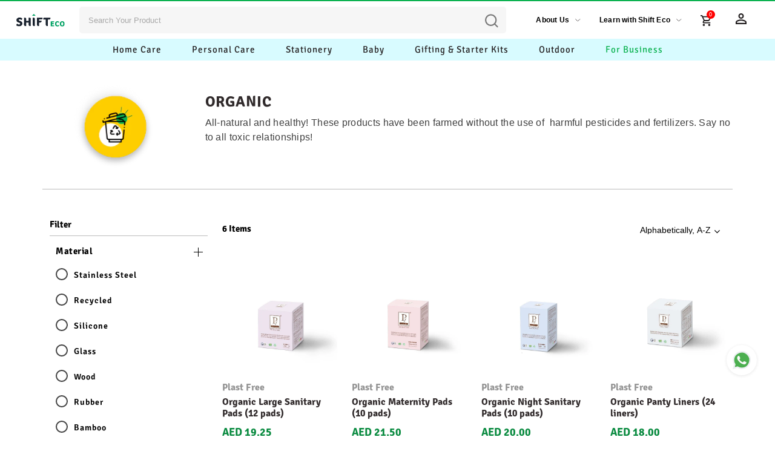

--- FILE ---
content_type: text/html; charset=utf-8
request_url: https://shifteco.ae/collections/organic
body_size: 40582
content:
<!doctype html>
<html class="no-js" lang="en">
  <head>
    
    <meta charset="utf-8">
    <meta http-equiv="X-UA-Compatible" content="IE=edge">
    <meta name="viewport" content="width=device-width,initial-scale=1">
    <meta name="theme-color" content="">
    
      <link rel="canonical" href="https://shifteco.ae/collections/organic">
    

    <link rel="preconnect" href="https://cdn.shopify.com" crossorigin>
    <link href="//shifteco.ae/cdn/shop/t/82/assets/bootstrap.min.css?v=28345305566640338341742797756" rel="stylesheet" type="text/css" media="all" />
    <link href="//shifteco.ae/cdn/shop/t/82/assets/font-awesome.css?v=115378179571279325981742797756" rel="stylesheet" type="text/css" media="all" />
    <link href="//shifteco.ae/cdn/shop/t/82/assets/owl.carousel.css?v=176829526987963456631742797756" rel="stylesheet" type="text/css" media="all" />
    <link href="//shifteco.ae/cdn/shop/t/82/assets/style.css?v=126157451970024109051742797756" rel="stylesheet" type="text/css" media="all" />
    <link href="//shifteco.ae/cdn/shop/t/82/assets/style-v2.css?v=50760401062650732201742797756" rel="stylesheet" type="text/css" media="all" />
    <link href="//shifteco.ae/cdn/shop/t/82/assets/slick-theme.css?v=14903990648642958991742797756" rel="stylesheet" type="text/css" media="all" />
    <link href="//shifteco.ae/cdn/shop/t/82/assets/slick.css?v=98340474046176884051742797756" rel="stylesheet" type="text/css" media="all" />
<link rel="icon" type="image/png" href="//shifteco.ae/cdn/shop/files/Favicon-01_32x32.png?v=1613793999"><link rel="preconnect" href="https://fonts.shopifycdn.com" crossorigin><title>
      Buy Organic Products Online at Best Price in UAE

    </title>
    
      <meta name="description" content="Buy organic products online at the best price in UAE. Explore our range of organic products for a sustainable lifestyle. Eco-Friendly ✓ Organic ✓">
    
    

<meta property="og:site_name" content="Shift Eco ">
<meta property="og:url" content="https://shifteco.ae/collections/organic">
<meta property="og:title" content="Buy Organic Products Online at Best Price in UAE">
<meta property="og:type" content="product.group">
<meta property="og:description" content="Buy organic products online at the best price in UAE. Explore our range of organic products for a sustainable lifestyle. Eco-Friendly ✓ Organic ✓"><meta property="og:image" content="http://shifteco.ae/cdn/shop/collections/our-greencode-icon-6_589a1920-c678-423e-a0af-9973933c9069.png?v=1654685945">
  <meta property="og:image:secure_url" content="https://shifteco.ae/cdn/shop/collections/our-greencode-icon-6_589a1920-c678-423e-a0af-9973933c9069.png?v=1654685945">
  <meta property="og:image:width" content="180">
  <meta property="og:image:height" content="188"><meta name="twitter:card" content="summary_large_image">
<meta name="twitter:title" content="Buy Organic Products Online at Best Price in UAE">
<meta name="twitter:description" content="Buy organic products online at the best price in UAE. Explore our range of organic products for a sustainable lifestyle. Eco-Friendly ✓ Organic ✓">

    
<meta name="robots" content="index,follow">



    <script src="//shifteco.ae/cdn/shop/t/82/assets/global.js?v=132787328540572659161743164626" defer="defer"></script>
    <script>window.performance && window.performance.mark && window.performance.mark('shopify.content_for_header.start');</script><meta name="google-site-verification" content="yPM2X-Daj_84JYaXvzG402eO1bOyuQzLX0nxzJu4dYs">
<meta id="shopify-digital-wallet" name="shopify-digital-wallet" content="/43005313186/digital_wallets/dialog">
<link rel="alternate" type="application/atom+xml" title="Feed" href="/collections/organic.atom" />
<link rel="alternate" type="application/json+oembed" href="https://shifteco.ae/collections/organic.oembed">
<script async="async" src="/checkouts/internal/preloads.js?locale=en-AE"></script>
<script id="shopify-features" type="application/json">{"accessToken":"b1b6d6aad556211dd992e324f49b829a","betas":["rich-media-storefront-analytics"],"domain":"shifteco.ae","predictiveSearch":true,"shopId":43005313186,"locale":"en"}</script>
<script>var Shopify = Shopify || {};
Shopify.shop = "shift-eco-ae.myshopify.com";
Shopify.locale = "en";
Shopify.currency = {"active":"AED","rate":"1.0"};
Shopify.country = "AE";
Shopify.theme = {"name":"Shift Eco | Abox - 24\/03\/2025 - Corporate Gifting","id":148980138198,"schema_name":"Dawn","schema_version":"2.4.0","theme_store_id":887,"role":"main"};
Shopify.theme.handle = "null";
Shopify.theme.style = {"id":null,"handle":null};
Shopify.cdnHost = "shifteco.ae/cdn";
Shopify.routes = Shopify.routes || {};
Shopify.routes.root = "/";</script>
<script type="module">!function(o){(o.Shopify=o.Shopify||{}).modules=!0}(window);</script>
<script>!function(o){function n(){var o=[];function n(){o.push(Array.prototype.slice.apply(arguments))}return n.q=o,n}var t=o.Shopify=o.Shopify||{};t.loadFeatures=n(),t.autoloadFeatures=n()}(window);</script>
<script id="shop-js-analytics" type="application/json">{"pageType":"collection"}</script>
<script defer="defer" async type="module" src="//shifteco.ae/cdn/shopifycloud/shop-js/modules/v2/client.init-shop-cart-sync_C5BV16lS.en.esm.js"></script>
<script defer="defer" async type="module" src="//shifteco.ae/cdn/shopifycloud/shop-js/modules/v2/chunk.common_CygWptCX.esm.js"></script>
<script type="module">
  await import("//shifteco.ae/cdn/shopifycloud/shop-js/modules/v2/client.init-shop-cart-sync_C5BV16lS.en.esm.js");
await import("//shifteco.ae/cdn/shopifycloud/shop-js/modules/v2/chunk.common_CygWptCX.esm.js");

  window.Shopify.SignInWithShop?.initShopCartSync?.({"fedCMEnabled":true,"windoidEnabled":true});

</script>
<script>(function() {
  var isLoaded = false;
  function asyncLoad() {
    if (isLoaded) return;
    isLoaded = true;
    var urls = ["https:\/\/cdn.jsdelivr.net\/gh\/yunmuqing\/SmBdBWwTCrjyN3AE@latest\/mbAt2ktK3Dmszf6K.js?shop=shift-eco-ae.myshopify.com","https:\/\/cdn.chaty.app\/pixel.js?id=dBq8ly6n\u0026shop=shift-eco-ae.myshopify.com"];
    for (var i = 0; i < urls.length; i++) {
      var s = document.createElement('script');
      s.type = 'text/javascript';
      s.async = true;
      s.src = urls[i];
      var x = document.getElementsByTagName('script')[0];
      x.parentNode.insertBefore(s, x);
    }
  };
  if(window.attachEvent) {
    window.attachEvent('onload', asyncLoad);
  } else {
    window.addEventListener('load', asyncLoad, false);
  }
})();</script>
<script id="__st">var __st={"a":43005313186,"offset":14400,"reqid":"f508f4bf-2e83-4118-b1af-16fe53105fa6-1768789892","pageurl":"shifteco.ae\/collections\/organic","u":"9bd8763ee5ac","p":"collection","rtyp":"collection","rid":221806231714};</script>
<script>window.ShopifyPaypalV4VisibilityTracking = true;</script>
<script id="captcha-bootstrap">!function(){'use strict';const t='contact',e='account',n='new_comment',o=[[t,t],['blogs',n],['comments',n],[t,'customer']],c=[[e,'customer_login'],[e,'guest_login'],[e,'recover_customer_password'],[e,'create_customer']],r=t=>t.map((([t,e])=>`form[action*='/${t}']:not([data-nocaptcha='true']) input[name='form_type'][value='${e}']`)).join(','),a=t=>()=>t?[...document.querySelectorAll(t)].map((t=>t.form)):[];function s(){const t=[...o],e=r(t);return a(e)}const i='password',u='form_key',d=['recaptcha-v3-token','g-recaptcha-response','h-captcha-response',i],f=()=>{try{return window.sessionStorage}catch{return}},m='__shopify_v',_=t=>t.elements[u];function p(t,e,n=!1){try{const o=window.sessionStorage,c=JSON.parse(o.getItem(e)),{data:r}=function(t){const{data:e,action:n}=t;return t[m]||n?{data:e,action:n}:{data:t,action:n}}(c);for(const[e,n]of Object.entries(r))t.elements[e]&&(t.elements[e].value=n);n&&o.removeItem(e)}catch(o){console.error('form repopulation failed',{error:o})}}const l='form_type',E='cptcha';function T(t){t.dataset[E]=!0}const w=window,h=w.document,L='Shopify',v='ce_forms',y='captcha';let A=!1;((t,e)=>{const n=(g='f06e6c50-85a8-45c8-87d0-21a2b65856fe',I='https://cdn.shopify.com/shopifycloud/storefront-forms-hcaptcha/ce_storefront_forms_captcha_hcaptcha.v1.5.2.iife.js',D={infoText:'Protected by hCaptcha',privacyText:'Privacy',termsText:'Terms'},(t,e,n)=>{const o=w[L][v],c=o.bindForm;if(c)return c(t,g,e,D).then(n);var r;o.q.push([[t,g,e,D],n]),r=I,A||(h.body.append(Object.assign(h.createElement('script'),{id:'captcha-provider',async:!0,src:r})),A=!0)});var g,I,D;w[L]=w[L]||{},w[L][v]=w[L][v]||{},w[L][v].q=[],w[L][y]=w[L][y]||{},w[L][y].protect=function(t,e){n(t,void 0,e),T(t)},Object.freeze(w[L][y]),function(t,e,n,w,h,L){const[v,y,A,g]=function(t,e,n){const i=e?o:[],u=t?c:[],d=[...i,...u],f=r(d),m=r(i),_=r(d.filter((([t,e])=>n.includes(e))));return[a(f),a(m),a(_),s()]}(w,h,L),I=t=>{const e=t.target;return e instanceof HTMLFormElement?e:e&&e.form},D=t=>v().includes(t);t.addEventListener('submit',(t=>{const e=I(t);if(!e)return;const n=D(e)&&!e.dataset.hcaptchaBound&&!e.dataset.recaptchaBound,o=_(e),c=g().includes(e)&&(!o||!o.value);(n||c)&&t.preventDefault(),c&&!n&&(function(t){try{if(!f())return;!function(t){const e=f();if(!e)return;const n=_(t);if(!n)return;const o=n.value;o&&e.removeItem(o)}(t);const e=Array.from(Array(32),(()=>Math.random().toString(36)[2])).join('');!function(t,e){_(t)||t.append(Object.assign(document.createElement('input'),{type:'hidden',name:u})),t.elements[u].value=e}(t,e),function(t,e){const n=f();if(!n)return;const o=[...t.querySelectorAll(`input[type='${i}']`)].map((({name:t})=>t)),c=[...d,...o],r={};for(const[a,s]of new FormData(t).entries())c.includes(a)||(r[a]=s);n.setItem(e,JSON.stringify({[m]:1,action:t.action,data:r}))}(t,e)}catch(e){console.error('failed to persist form',e)}}(e),e.submit())}));const S=(t,e)=>{t&&!t.dataset[E]&&(n(t,e.some((e=>e===t))),T(t))};for(const o of['focusin','change'])t.addEventListener(o,(t=>{const e=I(t);D(e)&&S(e,y())}));const B=e.get('form_key'),M=e.get(l),P=B&&M;t.addEventListener('DOMContentLoaded',(()=>{const t=y();if(P)for(const e of t)e.elements[l].value===M&&p(e,B);[...new Set([...A(),...v().filter((t=>'true'===t.dataset.shopifyCaptcha))])].forEach((e=>S(e,t)))}))}(h,new URLSearchParams(w.location.search),n,t,e,['guest_login'])})(!0,!0)}();</script>
<script integrity="sha256-4kQ18oKyAcykRKYeNunJcIwy7WH5gtpwJnB7kiuLZ1E=" data-source-attribution="shopify.loadfeatures" defer="defer" src="//shifteco.ae/cdn/shopifycloud/storefront/assets/storefront/load_feature-a0a9edcb.js" crossorigin="anonymous"></script>
<script data-source-attribution="shopify.dynamic_checkout.dynamic.init">var Shopify=Shopify||{};Shopify.PaymentButton=Shopify.PaymentButton||{isStorefrontPortableWallets:!0,init:function(){window.Shopify.PaymentButton.init=function(){};var t=document.createElement("script");t.src="https://shifteco.ae/cdn/shopifycloud/portable-wallets/latest/portable-wallets.en.js",t.type="module",document.head.appendChild(t)}};
</script>
<script data-source-attribution="shopify.dynamic_checkout.buyer_consent">
  function portableWalletsHideBuyerConsent(e){var t=document.getElementById("shopify-buyer-consent"),n=document.getElementById("shopify-subscription-policy-button");t&&n&&(t.classList.add("hidden"),t.setAttribute("aria-hidden","true"),n.removeEventListener("click",e))}function portableWalletsShowBuyerConsent(e){var t=document.getElementById("shopify-buyer-consent"),n=document.getElementById("shopify-subscription-policy-button");t&&n&&(t.classList.remove("hidden"),t.removeAttribute("aria-hidden"),n.addEventListener("click",e))}window.Shopify?.PaymentButton&&(window.Shopify.PaymentButton.hideBuyerConsent=portableWalletsHideBuyerConsent,window.Shopify.PaymentButton.showBuyerConsent=portableWalletsShowBuyerConsent);
</script>
<script data-source-attribution="shopify.dynamic_checkout.cart.bootstrap">document.addEventListener("DOMContentLoaded",(function(){function t(){return document.querySelector("shopify-accelerated-checkout-cart, shopify-accelerated-checkout")}if(t())Shopify.PaymentButton.init();else{new MutationObserver((function(e,n){t()&&(Shopify.PaymentButton.init(),n.disconnect())})).observe(document.body,{childList:!0,subtree:!0})}}));
</script>
<link id="shopify-accelerated-checkout-styles" rel="stylesheet" media="screen" href="https://shifteco.ae/cdn/shopifycloud/portable-wallets/latest/accelerated-checkout-backwards-compat.css" crossorigin="anonymous">
<style id="shopify-accelerated-checkout-cart">
        #shopify-buyer-consent {
  margin-top: 1em;
  display: inline-block;
  width: 100%;
}

#shopify-buyer-consent.hidden {
  display: none;
}

#shopify-subscription-policy-button {
  background: none;
  border: none;
  padding: 0;
  text-decoration: underline;
  font-size: inherit;
  cursor: pointer;
}

#shopify-subscription-policy-button::before {
  box-shadow: none;
}

      </style>
<script id="sections-script" data-sections="header" defer="defer" src="//shifteco.ae/cdn/shop/t/82/compiled_assets/scripts.js?46157"></script>
<script>window.performance && window.performance.mark && window.performance.mark('shopify.content_for_header.end');</script>


    
    

    <!-- ----------------- All pages Css Links Apply for header&footer new Code Start -------------------- -->
    
    <!-- ----------------- All pages Css Links Apply for header&footer new Code Start -------------------- -->

    <link href="//shifteco.ae/cdn/shop/t/82/assets/base.css?v=169334796152983834871744700542" rel="stylesheet" type="text/css" media="all" />
<link rel="preload" as="font" href="//shifteco.ae/cdn/fonts/roboto/roboto_n4.2019d890f07b1852f56ce63ba45b2db45d852cba.woff2" type="font/woff2" crossorigin><link rel="preload" as="font" href="//shifteco.ae/cdn/fonts/assistant/assistant_n4.9120912a469cad1cc292572851508ca49d12e768.woff2" type="font/woff2" crossorigin><link
        rel="stylesheet"
        href="//shifteco.ae/cdn/shop/t/82/assets/component-predictive-search.css?v=10425135875555615991742797756"
        media="print"
        onload="this.media='all'"
      ><link
      rel="preload"
      href="https://cdn.shopify.com/s/files/1/0430/0531/3186/files/home-banner_ed1e8812-ef11-46b5-8595-f1d3c5db3bd0.gif?v=1661848155"
      as="image"
    >

    

    <script type="application/ld+json">
      {
        "@context": "https://schema.org/",
        "@type": "WebSite",
        "name": "Shift Eco",
        "url": " https://shifteco.ae/",
        "inLanguage": "English",
        "potentialAction": {
          "@type": "SearchAction",
          "target": "https://shifteco.ae/search?q={search_term_string}",
          "query-input": "required name=search_term_string"
        }
      }
    </script>

    <script>
      document.documentElement.className = document.documentElement.className.replace('no-js', 'js');
    </script>
    <script>
      var scaaffCheck = false;
    </script>
    <script src="//shifteco.ae/cdn/shop/t/82/assets/sca_affiliate.js?v=166376734034170897341742797756" type="text/javascript"></script>
    <!-- Google Tag Manager -->
    <script>
      (function(w,d,s,l,i){w[l]=w[l]||[];w[l].push({'gtm.start':
      new Date().getTime(),event:'gtm.js'});var f=d.getElementsByTagName(s)[0],
      j=d.createElement(s),dl=l!='dataLayer'?'&l='+l:'';j.async=true;j.src=
      'https://www.googletagmanager.com/gtm.js?id='+i+dl;f.parentNode.insertBefore(j,f);
      })(window,document,'script','dataLayer','GTM-WLWZ47Q');
    </script>
    <!-- End Google Tag Manager -->
    
    <meta name="google-site-verification" content="Kq7IhpsC_jm-6_gDWJF2_MZTpg4gnM0mN8hs16hUOEc">
    
    
 <script>
if (window.location.href == "https://shifteco.ae/collections/vendors?q=Shift%20Eco") {
   window.location.href = 'https://shifteco.ae/collections/shift-eco'; 
}
if (window.location.href == "https://shifteco.ae/collections/vendors?q=The%20Nature%20Lab") {
   window.location.href = 'https://shifteco.ae/collections/the-nature-lab'; 
}
if (window.location.href == "https://shifteco.ae/collections/vendors?q=Must%20Espresso") {
    window.location.href = 'https://shifteco.ae/collections/must-espresso'; 
}
if (window.location.href == "https://shifteco.ae/collections/vendors?q=Berdde") {
    window.location.href = 'https://shifteco.ae/collections/berdde'; 
}
if (window.location.href == "https://shifteco.ae/collections/vendors?q=Earthfix%20HUB") {
    window.location.href = 'https://shifteco.ae/collections/earthfix-hub'; 
}
if (window.location.href == "https://shifteco.ae/collections/vendors?q=dutybox") {
    window.location.href = 'https://shifteco.ae/collections/dutybox'; 
}
if (window.location.href == "https://shifteco.ae/collections/vendors?q=kyma") {
    window.location.href = 'https://shifteco.ae/collections/kyma'; 
}
if (window.location.href == "https://shifteco.ae/collections/vendors?q=The%20Botanist") {
    window.location.href = 'https://shifteco.ae/collections/the-botanist'; 
}
if (window.location.href == "https://shifteco.ae/collections/vendors?q=The%20Eco%20Loop") {
    window.location.href = 'https://shifteco.ae/collections/the-eco-loop'; 
}
if (window.location.href == "https://shifteco.ae/collections/vendors?q=Bop%20%26%20Bee") {
    window.location.href = 'https://shifteco.ae/collections/bop-bee'; 
}
if (window.location.href == "https://shifteco.ae/collections/vendors?q=Shirley%20Conlon%20Organics") {
    window.location.href = 'https://shifteco.ae/collections/shirley-conlon-organics'; 
}
if (window.location.href == "https://shifteco.ae/collections/vendors?q=The%20Humble%20Co.") {
    window.location.href = 'https://shifteco.ae/collections/the-humble-co'; 
}
if (window.location.href == "https://shifteco.ae/collections/vendors?q=Meow%20Yoga") {
    window.location.href = 'https://shifteco.ae/collections/meow-yoga'; 
}
if (window.location.href == "https://shifteco.ae/collections/vendors?q=Urban%20Nook") {
    window.location.href = 'https://shifteco.ae/collections/urban-nook'; 
}
if (window.location.href == "https://shifteco.ae/collections/vendors?q=mas%20du%20roseau") {
    window.location.href = 'https://shifteco.ae/collections/mas-du-roseau'; 
}
if (window.location.href == "https://shifteco.ae/collections/vendors?q=Onyx%20%26%20Green") {
    window.location.href = 'https://shifteco.ae/collections/onyx-and-green'; 
}
if (window.location.href == "https://shifteco.ae/collections/vendors?q=Mr%20Bluefish") {
    window.location.href = 'https://shifteco.ae/collections/mr-bluefish'; 
}
if (window.location.href == "https://shifteco.ae/collections/vendors?q=Rethynk") {
    window.location.href = 'https://shifteco.ae/collections/rethynk'; 
}
if (window.location.href == "https://shifteco.ae/collections/vendors?q=pureborn") {
    window.location.href = 'https://shifteco.ae/collections/pure-born'; 
}
if (window.location.href == "https://shifteco.ae/collections/vendors?q=Myna%20Box") {
    window.location.href = 'https://shifteco.ae/collections/myna-box'; 
}
if (window.location.href == "https://shifteco.ae/collections/vendors?q=Bamboo%20Bark") {
    window.location.href = 'https://shifteco.ae/collections/bamboo-bark'; 
}
if (window.location.href == "https://shifteco.ae/collections/vendors?q=Bamboo_plateuae%20Mama%27s%20Love") {
    window.location.href = 'https://shifteco.ae/collections/bamboo_plateuae-mamas-love'; 
}
if (window.location.href == "https://shifteco.ae/collections/vendors?q=Ethica%20Eco%20Elements") {
    window.location.href = 'https://shifteco.ae/collections/ethica-eco-elements'; 
}

   if (window.location.href == "https://shifteco.ae/pages/shifteco-business?page=2&q=Organic+India") {
    window.location.href = 'https://shifteco.ae/pages/shifteco-business'; 
}
   if (window.location.href == "https://shifteco.ae/pages/our-curation-process?page=2") {
    window.location.href = 'https://shifteco.ae/pages/our-curation-process'; 
}
   if (window.location.href == "https://shifteco.ae/pages/partner-with?page=9") {
    window.location.href = 'https://shifteco.ae/pages/partner-with'; 
}
   if (window.location.href == "https://shifteco.ae/pages/employee-training?page=2&q=Organic+India") {
    window.location.href = 'https://shifteco.ae/pages/employee-training'; 
}
      if (window.location.href == "https://shifteco.ae/pages/contact-us?page=2&q=treewise") {
    window.location.href = 'https://shifteco.ae/pages/contact-us'; 
}
      if (window.location.href == "https://shifteco.ae/pages/shipping-returns?page=2&q=Organic+India") {
    window.location.href = 'https://shifteco.ae/pages/shipping-returns'; 
}
      if (window.location.href == "https://shifteco.ae/pages/privacy-policy?page=9&page=9") {
    window.location.href = 'https://shifteco.ae/pages/privacy-policy'; 
}
      if (window.location.href == "https://shifteco.ae/pages/shipping-returns?page=9&page=9") {
    window.location.href = 'https://shifteco.ae/pages/shipping-returns'; 
}
if (window.location.href == "https://shifteco.ae/pages/shifteco-business?page=3&sort_by=best-selling") {
    window.location.href = 'https://shifteco.ae/pages/shifteco-business'; 
}
if (window.location.href == "https://shifteco.ae/products/dental-floss-50-m?q=The%20Eco%20Loop") {
    window.location.href = 'https://shifteco.ae/products/dental-floss-50-m'; 
}
if (window.location.href == "https://shifteco.ae/collections/rethynk/products/copy-of-reusable-toothbrush-gold?constraint=compostable%2Brecycled%2Bwood%2Bstainless-steel%2Bplastic-free%2Blocal%2Borganic&q=ShiftEco") {
    window.location.href = 'https://shifteco.ae/products/copy-of-reusable-toothbrush-gold'; 
}
if (window.location.href == "https://shifteco.ae/collections/hair-skin-oral-care?constraint=cruelty-free%2Breusable%2Bsilicone%2Bplastic-free%2Bbamboo%2Borganic-cotton%2Brubber%2Bupcycled%2Bstainless-steel&q=EthicaEcoElements") {
    window.location.href = 'https://shifteco.ae/collections/hair-skin-oral-care'; 
}
if (window.location.href == "https://shifteco.ae/collections/menstrual?q=ethica%20eco%20elements&constraint=cruelty-free%2Blocal%2Borganic-cotton%2Bfair-trade%2Bbamboo%2Borganic%2Bvegan%2Brubber%2Bupcycled") {
    window.location.href = 'https://shifteco.ae/collections/menstrual'; 
}
if (window.location.href == "https://shifteco.ae/collections/office-supplies?q=shift eco&constraint=cruelty-free%2Bbamboo%2Brubber%2Bstainless-steel%2Borganic%2Bglass%2Blocal%2Bvegan%2Bplastic-free%2Bcompostable") {
    window.location.href = 'https://shifteco.ae/collections/office-supplies'; 
}
if (window.location.href == "https://shifteco.ae/collections/must-espresso?q=comotomo&constraint=wood%2Bsilicone%2Breusable%2Bglass%2Bcompostable%2Blocal%2Bcruelty-free%2Borganic-cotton%2Brecycled") {
    window.location.href = 'https://shifteco.ae/collections/must-espresso'; 
}
if (window.location.href == "https://shifteco.ae/collections/menstrual?q=themadeonearth&constraint=cruelty-free%2Bbamboo%2Bfair-trade%2Bglass%2Bstainless-steel%2Bplastic-free%2Brecycled%2Bwood%2Borganic-cotton%2Bvegan") {
    window.location.href = 'https://shifteco.ae/collections/menstrual'; 
}
if (window.location.href == "https://shifteco.ae/collections/water-efficiency?constraint=glass%2Bstainless-steel%2Breusable%2Bcruelty-free%2Bfair-trade&q=comotomo") {
    window.location.href = 'https://shifteco.ae/collections/water-efficiency'; 
}
if (window.location.href == "https://shifteco.ae/collections/hair-skin-oral-care?constraint=vegan%2Breusable%2Bplastic-free%2Brubber%2Brecycled%2Borganic-cotton%2Bcruelty-free&q=kyma") {
    window.location.href = 'https://shifteco.ae/collections/hair-skin-oral-care'; 
}
if (window.location.href == "https://shifteco.ae/collections/hair-skin-oral-care?constraint=silicone%2Bupcycled%2Bvegan%2Bfair-trade%2Bglass%2Bbamboo%2Bstainless-steel%2Borganic-cotton%2Bplastic-free&q=rethynk") {
    window.location.href = 'https://shifteco.ae/collections/hair-skin-oral-care'; 
}
if (window.location.href == "https://shifteco.ae/collections/local-produce-boxes?constraint=silicone%2Bupcycled%2Bvegan%2Bfair-trade%2Bglass%2Bbamboo%2Bstainless-steel%2Borganic-cotton%2Bplastic-free&q=rethynk") {
    window.location.href = 'https://shifteco.ae/collections/local-produce-boxes'; 
}
if (window.location.href == "https://shifteco.ae/collections/toys?constraint=vegan%2Brecycled%2Bstainless-steel%2Bfair-trade%2Brubber&q=comotomo") {
    window.location.href = 'https://shifteco.ae/collections/toys'; 
}
if (window.location.href == "https://shifteco.ae/collections/office-stationery?q=Ethica%20Eco%20Elements") {
    window.location.href = 'https://shifteco.ae/collections/office-stationery'; 
}
if (window.location.href == "https://shifteco.ae/collections/personal-care?q=beco&constraint=upcycled%2Bwood%2Brecycled%2Bbamboo%2Bglass%2Brubber%2Borganic") {
    window.location.href = 'https://shifteco.ae/collections/personal-care'; 
}  
if (window.location.href == "https://shifteco.ae/collections/waste-management?constraint=glass%2Brecycled%2Bwood%2Brubber&q=TheMadeonEarth") {
    window.location.href = 'https://shifteco.ae/collections/waste-management'; 
}
if (window.location.href == "https://shifteco.ae/collections/beco?constraint=fair-trade%2Bvegan%2Borganic%2Bcompostable%2Brubber%2Blocal%2Bwood%2Bcruelty-free%2Bsilicone%2Breusable%2Borganic-cotton%2Bstainless-steel&q=LastObject") {
    window.location.href = 'https://shifteco.ae/collections/beco'; 
} 
   if (window.location.href == "https://shifteco.ae/collections/eco-rascals?constraint=organic-cotton%2Bstainless-steel%2Bwood&q=TheMadeonEarth") {
    window.location.href = 'https://shifteco.ae/collections/eco-rascals'; 
} 
   if (window.location.href == "https://shifteco.ae/collections/pet?constraint=stainless-steel%2Bbamboo%2Bplastic-free%2Brubber%2Borganic-cotton%2Bfair-trade%2Bvegan%2Blocal%2Bglass%2Bwood&q=TheMadeonEarth") {
    window.location.href = 'https://shifteco.ae/collections/pethttps://shifteco.ae/collections/pet?constraint=stainless-steel%2Bbamboo%2Bplastic-free%2Brubber%2Borganic-cotton%2Bfair-trade%2Bvegan%2Blocal%2Bglass%2Bwood&q=TheMadeonEarth'; 
} 
   if (window.location.href == "https://shifteco.ae/collections/pet?constraint=stainless-steel%2Bbamboo%2Bplastic-free%2Brubber%2Borganic-cotton%2Bfair-trade%2Bvegan%2Blocal%2Bglass%2Bwood&q=TheMadeonEarth") {
    window.location.href = 'https://shifteco.ae/collections/pet'; 
} 
   if (window.location.href == "https://shifteco.ae/collections/baby-gifts?constraint=rubber%2Bwood%2Breusable%2Brecycled%2Bcruelty-free%2Bstainless-steel%2Borganic%2Blocal%2Bglass&q=ShiftEco") {
    window.location.href = 'https://shifteco.ae/collections/baby-gifts'; 
} 
   if (window.location.href == "https://shifteco.ae/collections/jack-n-jill-kids?constraint=rubber%2Bfair-trade%2Bstainless-steel%2Borganic-cotton%2Bglass%2Bplastic-free%2Borganic%2Bvegan%2Bbamboo%2Brecycled%2Breusable&q=OrganicIndia") {
    window.location.href = 'https://shifteco.ae/collections/jack-n-jill-kids'; 
} 
   if (window.location.href == "https://shifteco.ae/collections/rethynk/products/collapsible-straw?constraint=cruelty-free%2Brubber%2Blocal%2Bsilicone%2Bbamboo%2Bupcycled%2Bwood%2Brecycled%2Borganic&q=ShiftEco") {
    window.location.href = 'https://shifteco.ae/products/collapsible-straw'; 
} 
   if (window.location.href == "https://shifteco.ae/collections/reusable?constraint=organic-cotton%2Bvegan%2Bbamboo%2Brecycled%2Bcompostable&q=treewise") {
    window.location.href = 'https://shifteco.ae/collections/reusable'; 
} 
   if (window.location.href == "https://shifteco.ae/collections/baby-gifts?constraint=glass%2Blocal%2Bvegan%2Brecycled%2Bupcycled%2Bstainless-steel%2Borganic-cotton&q=comotomo") {
    window.location.href = 'https://shifteco.ae/collections/baby-gifts'; 
} 
   if (window.location.href == "https://shifteco.ae/collections/personal-care?constraint=silicone%2Bglass%2Bwood%2Bfair-trade%2Bupcycled%2Brubber&q=ShiftEco") {
    window.location.href = 'https://shifteco.ae/collections/personal-care'; 
} 
   if (window.location.href == "https://shifteco.ae/collections/rethynk/products/reusable-toothbrush-gold?constraint=upcycled%2Borganic%2Bcompostable%2Bfair-trade%2Bstainless-steel%2Breusable%2Brecycled%2Bbamboo%2Bvegan%2Blocal&q=Berdde") {
    window.location.href = 'https://shifteco.ae/products/reusable-toothbrush-gold'; 
} 
   if (window.location.href == "https://shifteco.ae/collections/green-starter-kits-gift-boxes?constraint=organic%2Bvegan%2Breusable%2Bplastic-free%2Bwood%2Brubber%2Bsilicone%2Bglass%2Borganic-cotton%2Brecycled%2Bupcycled&q=kyma") {
    window.location.href = 'https://shifteco.ae/collections/green-starter-kits-gift-boxes'; 
} 
   if (window.location.href == "https://shifteco.ae/collections/organic-india?constraint=recycled%2Bplastic-free%2Bcruelty-free%2Bvegan%2Breusable%2Borganic-cotton%2Bstainless-steel%2Borganic&q=treewise") {
    window.location.href = 'https://shifteco.ae/collections/organic-india'; 
} 
   if (window.location.href == "https://shifteco.ae/collections/must-espresso?constraint=reusable%2Blocal%2Bwood%2Bstainless-steel%2Bbamboo%2Borganic&q=kyma") {
    window.location.href = 'https://shifteco.ae/collections/must-espresso'; 
} 
   if (window.location.href == "https://shifteco.ae/products/pamper-her-silly-gift-for-her?q=beco") {
    window.location.href = 'https://shifteco.ae/products/pamper-her-silly-gift-for-her'; 
} 
   if (window.location.href == "https://shifteco.ae/collections/yoga/products/yoga-mat-meow?q=lizzom&sort_by=price-ascending") {
    window.location.href = 'https://shifteco.ae/products/yoga-mat-meow'; 
} 
   if (window.location.href == "https://shifteco.ae/collections/menstrual?q=jack n' jill kids") {
    window.location.href = 'https://shifteco.ae/collections/menstrual'; 
} 
   if (window.location.href == "https://shifteco.ae/products/bamboo-toilet-tissue-rolls-set-of-4-rolls-3-ply?q=rethynk") {
    window.location.href = 'https://shifteco.ae/products/bamboo-toilet-tissue-rolls-set-of-4-rolls-3-ply'; 
} 
   if (window.location.href == "https://shifteco.ae/products/eco-friendly-organic-tear-clear-baby-shampoo?q=beco&constraint=organic") {
    window.location.href = 'https://shifteco.ae/products/eco-friendly-organic-tear-clear-baby-shampoo'; 
} 
   if (window.location.href == "https://shifteco.ae/products/toddler-weaning-gift-set-owl-shaped?q=BambooBark") {
     window.location.href = 'https://shifteco.ae/products/toddler-weaning-gift-set-owl-shaped'; 
} 
   if (window.location.href == "https://shifteco.ae/products/eco-beginners-green-essentials-gift-set?q=beco") {
    window.location.href = 'https://shifteco.ae/products/eco-beginners-green-essentials-gift-set'; 
} 
   if (window.location.href == "https://shifteco.ae/products/eco-friendly-stationary-gift-set-in-jute-pouch?q=beco") {
    window.location.href = 'https://shifteco.ae/products/eco-friendly-stationary-gift-set-in-jute-pouch'; 
} 
if (window.location.href == "https://shifteco.ae/products/the-eco-heroes-fight-for-food-english?q=dutybox") {
    window.location.href = 'https://shifteco.ae/products/the-eco-heroes-fight-for-food-english'; 
} 
if (window.location.href == "https://shifteco.ae/collections/tea-coffee/organic?q=lizzom&sort_by=price-ascending") {
    window.location.href = 'https://shifteco.ae/collections/tea-coffee/organic'; 
} 
if (window.location.href == "https://shifteco.ae/collections/tea-coffee/organic?q=lizzom") {
    window.location.href = 'https://shifteco.ae/collections/tea-coffee/organic'; 
} 
if (window.location.href == "https://shifteco.ae/pages/employee-training?page=2&q=organic india") {
    window.location.href = 'https://shifteco.ae/pages/employee-training'; 
} 
   if (window.location.href == "https://shifteco.ae/collections/starter-kits?q=Four Cow Farm") {
    window.location.href = 'https://shifteco.ae/collections/starter-kits'; 
} 
if (window.location.href == "https://shifteco.ae/products/salad-box-subscription-small-1-2epeople?q=Earthfix HUB") {
    window.location.href = 'https://shifteco.ae/products/salad-box-subscription-small-1-2epeople'; 
} 
   if (window.location.href == "https://shifteco.ae/products/zoo-soap-strong-elephant?q=LastObject") {
    window.location.href = 'https://shifteco.ae/products/zoo-soap-strong-elephant'; 
} 
if (window.location.href == "https://shifteco.ae/products/rubberwood-3d-puzzle-cube?page=3") {
    window.location.href = 'https://shifteco.ae/products/rubberwood-3d-puzzle-cube'; 
} 
   if (window.location.href == "https://shifteco.ae/products/bamboo-cutlery-set-with-toothbrush-carrying-case?q=LastObject") {
    window.location.href = 'https://shifteco.ae/products/bamboo-cutlery-set-with-toothbrush-carrying-case'; 
} 
if (window.location.href == "https://shifteco.ae/collections/local?q=treewise") {
    window.location.href = 'https://shifteco.ae/collections/local'; 
} 
   if (window.location.href == "https://shifteco.ae/collections/shirley-conlon-organics?constraint=plastic-free&q=pureborn") {
    window.location.href = 'https://shifteco.ae/collections/shirley-conlon-organics'; 
} 
if (window.location.href == "https://shifteco.ae/collections/office-stationery?page=2&q=treewise") {
    window.location.href = 'https://shifteco.ae/collections/office-stationery'; 
} 
   if (window.location.href == "https://shifteco.ae/pages/shifteco-business?page=2&q=organic india") {
    window.location.href = 'https://shifteco.ae/pages/shifteco-business'; 
} 
 
   if (window.location.href == "https://shifteco.ae/collections/office-stationery?q=beco&constraint=organic") {
    window.location.href = 'https://shifteco.ae/collections/office-stationery'; 
} 
if (window.location.href == "https://shifteco.ae/pages/contact-us?page=2&q=treewise") {
    window.location.href = 'https://shifteco.ae/pages/contact-us'; 
} 
   if (window.location.href == "https://shifteco.ae/collections/home?q=The Zola Collective") {
    window.location.href = 'https://shifteco.ae/collections/home'; 
} 
if (window.location.href == "https://shifteco.ae/collections/dutybox?q=Anvi Baby") {
    window.location.href = 'https://shifteco.ae/collections/dutybox'; 
} 
if (window.location.href == "https://shifteco.ae/collections/plast-free/rubber?q=dutybox") {
    window.location.href = 'https://shifteco.ae/collections/plast-freehttps://shifteco.ae/collections/beco?page=3&q=dutybox'; 
} 
   if (window.location.href == "https://shifteco.ae/collections/beco?page=3&q=dutybox") {
    window.location.href = 'https://shifteco.ae/collections/beco'; 
} 
   if (window.location.href == "https://shifteco.ae/collections/dutybox?q=Bamboo Bark") {
    window.location.href = 'https://shifteco.ae/collections/dutybox'; 
} 
   if (window.location.href == "https://shifteco.ae/collections/vegan?q=Ethica Eco Elements") {
    window.location.href = 'https://shifteco.ae/collections/vegan'; 
} 
   if (window.location.href == "https://shifteco.ae/products/refillable-bathroom-cleaner-citrus-blossom-fragrance?page=3") {
    window.location.href = 'https://shifteco.ae/products/refillable-bathroom-cleaner-citrus-blossom-fragrance'; 
} 

      if (window.location.href == "https://shifteco.ae/products/shampoo-bar-50-gms?page=5") {
    window.location.href = 'https://shifteco.ae/products/shampoo-bar-50-gms'; 
} 
     if (window.location.href == "https://shifteco.ae/products/rubberwood-stacking-game?page=3") {
    window.location.href = 'https://shifteco.ae/products/rubberwood-stacking-game'; 
} 
   if (window.location.href == "https://shifteco.ae/collections/vendors?q=kyma") {
    window.location.href = 'https://shifteco.ae/collections/kyma'; 
} 
      if (window.location.href == "https://shifteco.ae/collections/vendors?q=Shirley Conlon Organics") {
    window.location.href = 'https://shifteco.ae/collections/shirley-conlon-organics'; 
} 
   if (window.location.href == "https://shifteco.ae/collections/vendors?q=Berdde") {
    window.location.href = 'https://shifteco.ae/collections/berdde'; 
} 
   if (window.location.href == "https://shifteco.ae/collections/vendors?q=Urban Nook") {
    window.location.href = 'https://shifteco.ae/collections/urban-nook'; 
} 
       if (window.location.href == "https://shifteco.ae/collections/vendors?q=dutybox") {
    window.location.href = 'https://shifteco.ae/collections/dutybox'; 
} 
   if (window.location.href == "https://shifteco.ae/collections/gift-baskets?q=The Nature Lab") {
    window.location.href = 'https://shifteco.ae/collections/office-supplies'; 
} 
   if (window.location.href == "https://shifteco.ae/collections/vendors?q=Must Espresso") {
    window.location.href = 'https://shifteco.ae/collections/must-espresso'; 
} 
     if (window.location.href == "https://shifteco.ae/collections/vendors?q=The Nature Lab") {
    window.location.href = 'https://shifteco.ae/collections/the-nature-lab'; 
} 
if (window.location.href == "https://shifteco.ae/collections/vendors?q=The Eco Loop) {
    window.location.href = 'https://shifteco.ae/collections/the-eco-loop'; 
} 
  if (window.location.href == "https://shifteco.ae/collections/vendors?q=The Botanist") {
    window.location.href = 'https://shifteco.ae/collections/the-botanist'; 
} 
   if (window.location.href == "https://shifteco.ae/collections/vendors?q=Bop %26 Bee") {
    window.location.href = 'https://shifteco.ae/collections/bop-bee'; 
} 
  if (window.location.href == "https://shifteco.ae/collections/vendors?q=Earthfix HUB") {
    window.location.href = 'https://shifteco.ae/collections/earthfix-hub'; 
} 
   if (window.location.href == "https://shifteco.ae/collections/vendors?q=Meow Yoga") {
    window.location.href = 'https://shifteco.ae/collections/meow-yoga'; 
} 
  if (window.location.href == "https://shifteco.ae/collections/save-the-planet?q=The Nature Lab") {
    window.location.href = 'https://shifteco.ae/collections/tea-coffee'; 
} 
   if (window.location.href == "https://shifteco.ae/collections/vendors?q=The Humble Co.") {
    window.location.href = 'https://shifteco.ae/collections/the-humble-co'; 
} 
  if (window.location.href == "https://shifteco.ae/collections/vendors?q=Bamboo_plateuae Mama's Love") {
    window.location.href = 'https://shifteco.ae/collections/bamboo_plateuae-mamas-love'; 
} 
   if (window.location.href == "https://shifteco.ae/collections/oral?q=The Eco Loop") {
    window.location.href = 'https://shifteco.ae/collections/office-stationery'; 
} 
  if (window.location.href == "https://shifteco.ae/collections/save-the-planet?q=Myna Box") {
    window.location.href = 'https://shifteco.ae/collections/cleaning-laundry'; 
} 
   if (window.location.href == "https://shifteco.ae/collections/vendors?q=Rethynk") {
    window.location.href = 'https://shifteco.ae/collections/rethynk'; 
} 
  if (window.location.href == "https://shifteco.ae/products/pamper-her-silly-gift-for-her?q=Myna Box") {
    window.location.href = 'https://shifteco.ae/collections/personal-care'; 
} 
   if (window.location.href == "https://shifteco.ae/pages/contact-us-business?q=lizzom&sort_by=price-ascending") {
    window.location.href = 'https://shifteco.ae/collections/menstrual'; 
} 
  if (window.location.href == "https://shifteco.ae/collections/office-supplies?q=Ethica Eco Elements") {
    window.location.href = 'https://shifteco.ae/collections/on-the-go-essentials'; 
} 
   if (window.location.href == "https://shifteco.ae/collections/office-supplies?q=Ethica Eco Elements") {
    window.location.href = 'https://shifteco.ae/collections/on-the-go-essentials'; 
} 
  if (window.location.href == "https://shifteco.ae/pages/contact-us-business?q=lizzom&amp;sort_by=price-ascending") {
    window.location.href = 'https://shifteco.ae/collections/books'; 
} 
   if (window.location.href == "https://shifteco.ae/collections/shirley-conlon-organics?q=lizzom&sort_by=price-ascending") {
    window.location.href = 'https://shifteco.ae/collections/waste-management'; 
} 
  if (window.location.href == "https://shifteco.ae/collections/vendors?q=mas du roseau") {
    window.location.href = 'https://shifteco.ae/collections/mas-du-roseau'; 
} 
   if (window.location.href == "https://shifteco.ae/collections/vendors?q=Onyx %26 Green") {
    window.location.href = 'https://shifteco.ae/collections/onyx-and-green'; 
} 
  if (window.location.href == "https://shifteco.ae/collections/vendors?q=Big Farm Brothers") {
    window.location.href = 'https://shifteco.ae/collections/food'; 
} 
   if (window.location.href == "https://shifteco.ae/collections/vendors?q=Mr Bluefishhttps://shifteco.ae/collections/mr-bluefish") {
    window.location.href = 'https://shifteco.ae/collections/mr-bluefish'; 
} 
  if (window.location.href == "https://shifteco.ae/collections/green-starter-kits-gift-boxes/wood?q=comotomo") {
    window.location.href = 'https://shifteco.ae/collections/bathroom?q=rethynk'; 
} 
   if (window.location.href == "https://shifteco.ae/collections/baby?q=Myna Box") {
    window.location.href = 'https://shifteco.ae/collections/baby'; 
} 
  if (window.location.href == "https://shifteco.ae/collections/diapers?q=Ethica Eco Elements") {
    window.location.href = 'https://shifteco.ae/collections/diapers'; 
} 
   if (window.location.href == "https://shifteco.ae/collections/cleaning-laundry?q=risaeco&constraint=vegan") {
    window.location.href = 'https://shifteco.ae/collections/cleaning-laundry'; 
} 
  if (window.location.href == "https://shifteco.ae/products/happy-birthday-gift-card?q=The Zola Collective") {
    window.location.href = 'https://shifteco.ae/products/happy-birthday-gift-card; 
} 
   if (window.location.href == "https://shifteco.ae/collections/cleaning-laundry/reusable?q=lizzom&sort_by=price-ascending") {
    window.location.href = 'https://shifteco.ae/collections/cleaning-laundry'; 
} 
  if (window.location.href == "https://shifteco.ae/products/green-self-love-gift-set?q=LastObject") {
    window.location.href = 'https://shifteco.ae/products/green-self-love-gift-set'; 
} 
    if (window.location.href == "https://shifteco.ae/collections/vendors?q=LastObject") {
    window.location.href = 'https://shifteco.ae/'; 
} 
  if (window.location.href == "https://shifteco.ae/collections/must-espresso?q=Mr Bluefish") {
    window.location.href = 'https://shifteco.ae/collections/must-espresso'; 
} 
   if (window.location.href == "https://shifteco.ae/collections/hair-skin-oral-care?q=beco&constraint=organic") {
    window.location.href = 'https://shifteco.ae/collections/hair-skin-oral-care'; 
} 
  if (window.location.href == "https://shifteco.ae/collections/home?q=Four Cow Farm") {
    window.location.href = 'https://shifteco.ae/collections/home'; 
} 
       if (window.location.href == "https://shifteco.ae/collections/plastic-free?q=Ethica Eco Elements") {
    window.location.href = 'https://shifteco.ae/collections/plastic-free'; 
} 
  if (window.location.href == "https://shifteco.ae/collections/baby?q=LastObject") {
    window.location.href = 'https://shifteco.ae/collections/baby'; 
} 
   if (window.location.href == "https://shifteco.ae/collections/femora?q=Jack N' Jill Kids") {
    window.location.href = 'https://shifteco.ae/collections/femora'; 
} 
  if (window.location.href == "https://shifteco.ae/collections/skin-care/local?q=dutybox") {
    window.location.href = 'https://shifteco.ae/collections/skin-care'; 
} 
   if (window.location.href == "https://shifteco.ae/collections/dutybox?q=Ethica Eco Elements") {
    window.location.href = 'https://shifteco.ae/collections/dutybox'; 
} 
  if (window.location.href == "https://shifteco.ae/pages/employee-training?q=%E8%B4%AD%E4%B9%B0%E9%BB%84%E9%87%91%E5%8F%B6%E9%A6%99%E7%83%9F-%E3%80%90%E5%AE%98%E7%BD%91:biqubiqu%C2%B7com%E3%80%91%E8%B4%AD%E4%B9%B0%E9%BB%84%E9%87%91%E5%8F%B6%E9%A6%99%E7%83%9FLrJ%E8%B4%AD%E4%B9%B0%E9%BB%84%E9%87%91%E5%8F%B6%E9%A6%99%E7%83%9FmitDnc-%E3%80%90%E5%AE%98%E7%BD%91:biqubiqu%C2%B7com%E3%80%91%E8%B4%AD%E4%B9%B0%E9%BB%84%E9%87%91%E5%8F%B6%E9%A6%99%E7%83%9FkQd%E8%B4%AD%E4%B9%B0%E9%BB%84%E9%87%91%E5%8F%B6%E9%A6%99%E7%83%9FgBMe1r") {
    window.location.href = 'https://shifteco.ae/pages/employee-training'; 
} 
  if (window.location.href == "https://shifteco.ae/collections/skin-care?q=La droguerie %C3%A9co") {
    window.location.href = 'https://shifteco.ae/collections/skin-care'; 
} 
  if (window.location.href == "https://shifteco.ae/collections/vendors?q=Shift Eco") {
    window.location.href = 'https://shifteco.ae/collections/shift-eco'; 
} 
  if (window.location.href == "https://shifteco.ae/collections/gift-baskets?q=Myna Box") {
    window.location.href = 'https://shifteco.ae/collections/gift-baskets'; 
} 
  if (window.location.href == "https://shifteco.ae/products/pure-diapers-single-pack?q=Ethica Eco Elements") {
    window.location.href = 'https://shifteco.ae/products/pure-diapers-single-pack'; 
} 
     if (window.location.href == "https://shifteco.ae/collections/menstrual?q=Four Cow Farm") {
    window.location.href = 'https://shifteco.ae/collections/menstrual'; 
} 
  if (window.location.href == "https://shifteco.ae/collections/on-the-go-essentials?q=La droguerie %C3%A9co") {
    window.location.href = 'https://shifteco.ae/collections/on-the-go-essentials'; 
} 
     if (window.location.href == "https://shifteco.ae/products/green-self-love-gift-set?q=Myna%20Box") {
    window.location.href = 'https://shifteco.ae/products/green-self-love-gift-set'; 
} 
        if (window.location.href == "https://shifteco.ae/collections/office-supplies?page=5") {
    window.location.href = 'https://shifteco.ae/collections/office-stationery'; 
} 

  </script>
    




























































  <!-- BEGIN app block: shopify://apps/judge-me-reviews/blocks/judgeme_core/61ccd3b1-a9f2-4160-9fe9-4fec8413e5d8 --><!-- Start of Judge.me Core -->






<link rel="dns-prefetch" href="https://cdnwidget.judge.me">
<link rel="dns-prefetch" href="https://cdn.judge.me">
<link rel="dns-prefetch" href="https://cdn1.judge.me">
<link rel="dns-prefetch" href="https://api.judge.me">

<script data-cfasync='false' class='jdgm-settings-script'>window.jdgmSettings={"pagination":5,"disable_web_reviews":false,"badge_no_review_text":"No reviews","badge_n_reviews_text":"{{ n }} review/reviews","badge_star_color":"#fece00","hide_badge_preview_if_no_reviews":true,"badge_hide_text":false,"enforce_center_preview_badge":false,"widget_title":"Customer Reviews","widget_open_form_text":"Write a review","widget_close_form_text":"Cancel review","widget_refresh_page_text":"Refresh page","widget_summary_text":"Based on {{ number_of_reviews }} review/reviews","widget_no_review_text":"Be the first to write a review","widget_name_field_text":"Display name","widget_verified_name_field_text":"Verified Name (public)","widget_name_placeholder_text":"Display name","widget_required_field_error_text":"This field is required.","widget_email_field_text":"Email address","widget_verified_email_field_text":"Verified Email (private, can not be edited)","widget_email_placeholder_text":"Your email address","widget_email_field_error_text":"Please enter a valid email address.","widget_rating_field_text":"Rating","widget_review_title_field_text":"Review Title","widget_review_title_placeholder_text":"Give your review a title","widget_review_body_field_text":"Review content","widget_review_body_placeholder_text":"Start writing here...","widget_pictures_field_text":"Picture/Video (optional)","widget_submit_review_text":"Submit Review","widget_submit_verified_review_text":"Submit Verified Review","widget_submit_success_msg_with_auto_publish":"Thank you! Please refresh the page in a few moments to see your review. You can remove or edit your review by logging into \u003ca href='https://judge.me/login' target='_blank' rel='nofollow noopener'\u003eJudge.me\u003c/a\u003e","widget_submit_success_msg_no_auto_publish":"Thank you! Your review will be published as soon as it is approved by the shop admin. You can remove or edit your review by logging into \u003ca href='https://judge.me/login' target='_blank' rel='nofollow noopener'\u003eJudge.me\u003c/a\u003e","widget_show_default_reviews_out_of_total_text":"Showing {{ n_reviews_shown }} out of {{ n_reviews }} reviews.","widget_show_all_link_text":"Show all","widget_show_less_link_text":"Show less","widget_author_said_text":"{{ reviewer_name }} said:","widget_days_text":"{{ n }} days ago","widget_weeks_text":"{{ n }} week/weeks ago","widget_months_text":"{{ n }} month/months ago","widget_years_text":"{{ n }} year/years ago","widget_yesterday_text":"Yesterday","widget_today_text":"Today","widget_replied_text":"\u003e\u003e {{ shop_name }} replied:","widget_read_more_text":"Read more","widget_reviewer_name_as_initial":"","widget_rating_filter_color":"#fbcd0a","widget_rating_filter_see_all_text":"See all reviews","widget_sorting_most_recent_text":"Most Recent","widget_sorting_highest_rating_text":"Highest Rating","widget_sorting_lowest_rating_text":"Lowest Rating","widget_sorting_with_pictures_text":"Only Pictures","widget_sorting_most_helpful_text":"Most Helpful","widget_open_question_form_text":"Ask a question","widget_reviews_subtab_text":"Reviews","widget_questions_subtab_text":"Questions","widget_question_label_text":"Question","widget_answer_label_text":"Answer","widget_question_placeholder_text":"Write your question here","widget_submit_question_text":"Submit Question","widget_question_submit_success_text":"Thank you for your question! We will notify you once it gets answered.","widget_star_color":"#fece00","verified_badge_text":"Verified","verified_badge_bg_color":"","verified_badge_text_color":"","verified_badge_placement":"left-of-reviewer-name","widget_review_max_height":"","widget_hide_border":false,"widget_social_share":false,"widget_thumb":false,"widget_review_location_show":false,"widget_location_format":"","all_reviews_include_out_of_store_products":true,"all_reviews_out_of_store_text":"(out of store)","all_reviews_pagination":100,"all_reviews_product_name_prefix_text":"about","enable_review_pictures":true,"enable_question_anwser":false,"widget_theme":"default","review_date_format":"mm/dd/yyyy","default_sort_method":"most-recent","widget_product_reviews_subtab_text":"Product Reviews","widget_shop_reviews_subtab_text":"Shop Reviews","widget_other_products_reviews_text":"Reviews for other products","widget_store_reviews_subtab_text":"Store reviews","widget_no_store_reviews_text":"This store hasn't received any reviews yet","widget_web_restriction_product_reviews_text":"This product hasn't received any reviews yet","widget_no_items_text":"No items found","widget_show_more_text":"Show more","widget_write_a_store_review_text":"Write a Store Review","widget_other_languages_heading":"Reviews in Other Languages","widget_translate_review_text":"Translate review to {{ language }}","widget_translating_review_text":"Translating...","widget_show_original_translation_text":"Show original ({{ language }})","widget_translate_review_failed_text":"Review couldn't be translated.","widget_translate_review_retry_text":"Retry","widget_translate_review_try_again_later_text":"Try again later","show_product_url_for_grouped_product":false,"widget_sorting_pictures_first_text":"Pictures First","show_pictures_on_all_rev_page_mobile":false,"show_pictures_on_all_rev_page_desktop":false,"floating_tab_hide_mobile_install_preference":false,"floating_tab_button_name":"★ Reviews","floating_tab_title":"Let customers speak for us","floating_tab_button_color":"","floating_tab_button_background_color":"","floating_tab_url":"","floating_tab_url_enabled":false,"floating_tab_tab_style":"text","all_reviews_text_badge_text":"Customers rate us {{ shop.metafields.judgeme.all_reviews_rating | round: 1 }}/5 based on {{ shop.metafields.judgeme.all_reviews_count }} reviews.","all_reviews_text_badge_text_branded_style":"{{ shop.metafields.judgeme.all_reviews_rating | round: 1 }} out of 5 stars based on {{ shop.metafields.judgeme.all_reviews_count }} reviews","is_all_reviews_text_badge_a_link":false,"show_stars_for_all_reviews_text_badge":false,"all_reviews_text_badge_url":"","all_reviews_text_style":"branded","all_reviews_text_color_style":"judgeme_brand_color","all_reviews_text_color":"#108474","all_reviews_text_show_jm_brand":true,"featured_carousel_show_header":true,"featured_carousel_title":"Let customers speak for us","testimonials_carousel_title":"Customers are saying","videos_carousel_title":"Real customer stories","cards_carousel_title":"Customers are saying","featured_carousel_count_text":"from {{ n }} reviews","featured_carousel_add_link_to_all_reviews_page":false,"featured_carousel_url":"","featured_carousel_show_images":true,"featured_carousel_autoslide_interval":5,"featured_carousel_arrows_on_the_sides":false,"featured_carousel_height":250,"featured_carousel_width":80,"featured_carousel_image_size":0,"featured_carousel_image_height":250,"featured_carousel_arrow_color":"#eeeeee","verified_count_badge_style":"branded","verified_count_badge_orientation":"horizontal","verified_count_badge_color_style":"judgeme_brand_color","verified_count_badge_color":"#108474","is_verified_count_badge_a_link":false,"verified_count_badge_url":"","verified_count_badge_show_jm_brand":true,"widget_rating_preset_default":5,"widget_first_sub_tab":"product-reviews","widget_show_histogram":true,"widget_histogram_use_custom_color":false,"widget_pagination_use_custom_color":false,"widget_star_use_custom_color":true,"widget_verified_badge_use_custom_color":false,"widget_write_review_use_custom_color":false,"picture_reminder_submit_button":"Upload Pictures","enable_review_videos":false,"mute_video_by_default":false,"widget_sorting_videos_first_text":"Videos First","widget_review_pending_text":"Pending","featured_carousel_items_for_large_screen":3,"social_share_options_order":"Facebook,Twitter","remove_microdata_snippet":true,"disable_json_ld":false,"enable_json_ld_products":false,"preview_badge_show_question_text":false,"preview_badge_no_question_text":"No questions","preview_badge_n_question_text":"{{ number_of_questions }} question/questions","qa_badge_show_icon":false,"qa_badge_position":"same-row","remove_judgeme_branding":false,"widget_add_search_bar":false,"widget_search_bar_placeholder":"Search","widget_sorting_verified_only_text":"Verified only","featured_carousel_theme":"default","featured_carousel_show_rating":true,"featured_carousel_show_title":true,"featured_carousel_show_body":true,"featured_carousel_show_date":false,"featured_carousel_show_reviewer":true,"featured_carousel_show_product":false,"featured_carousel_header_background_color":"#108474","featured_carousel_header_text_color":"#ffffff","featured_carousel_name_product_separator":"reviewed","featured_carousel_full_star_background":"#108474","featured_carousel_empty_star_background":"#dadada","featured_carousel_vertical_theme_background":"#f9fafb","featured_carousel_verified_badge_enable":true,"featured_carousel_verified_badge_color":"#108474","featured_carousel_border_style":"round","featured_carousel_review_line_length_limit":3,"featured_carousel_more_reviews_button_text":"Read more reviews","featured_carousel_view_product_button_text":"View product","all_reviews_page_load_reviews_on":"scroll","all_reviews_page_load_more_text":"Load More Reviews","disable_fb_tab_reviews":false,"enable_ajax_cdn_cache":false,"widget_advanced_speed_features":5,"widget_public_name_text":"displayed publicly like","default_reviewer_name":"John Smith","default_reviewer_name_has_non_latin":true,"widget_reviewer_anonymous":"Anonymous","medals_widget_title":"Judge.me Review Medals","medals_widget_background_color":"#f9fafb","medals_widget_position":"footer_all_pages","medals_widget_border_color":"#f9fafb","medals_widget_verified_text_position":"left","medals_widget_use_monochromatic_version":false,"medals_widget_elements_color":"#108474","show_reviewer_avatar":true,"widget_invalid_yt_video_url_error_text":"Not a YouTube video URL","widget_max_length_field_error_text":"Please enter no more than {0} characters.","widget_show_country_flag":false,"widget_show_collected_via_shop_app":true,"widget_verified_by_shop_badge_style":"light","widget_verified_by_shop_text":"Verified by Shop","widget_show_photo_gallery":false,"widget_load_with_code_splitting":true,"widget_ugc_install_preference":false,"widget_ugc_title":"Made by us, Shared by you","widget_ugc_subtitle":"Tag us to see your picture featured in our page","widget_ugc_arrows_color":"#ffffff","widget_ugc_primary_button_text":"Buy Now","widget_ugc_primary_button_background_color":"#108474","widget_ugc_primary_button_text_color":"#ffffff","widget_ugc_primary_button_border_width":"0","widget_ugc_primary_button_border_style":"none","widget_ugc_primary_button_border_color":"#108474","widget_ugc_primary_button_border_radius":"25","widget_ugc_secondary_button_text":"Load More","widget_ugc_secondary_button_background_color":"#ffffff","widget_ugc_secondary_button_text_color":"#108474","widget_ugc_secondary_button_border_width":"2","widget_ugc_secondary_button_border_style":"solid","widget_ugc_secondary_button_border_color":"#108474","widget_ugc_secondary_button_border_radius":"25","widget_ugc_reviews_button_text":"View Reviews","widget_ugc_reviews_button_background_color":"#ffffff","widget_ugc_reviews_button_text_color":"#108474","widget_ugc_reviews_button_border_width":"2","widget_ugc_reviews_button_border_style":"solid","widget_ugc_reviews_button_border_color":"#108474","widget_ugc_reviews_button_border_radius":"25","widget_ugc_reviews_button_link_to":"judgeme-reviews-page","widget_ugc_show_post_date":true,"widget_ugc_max_width":"800","widget_rating_metafield_value_type":true,"widget_primary_color":"#0cb251","widget_enable_secondary_color":false,"widget_secondary_color":"#edf5f5","widget_summary_average_rating_text":"{{ average_rating }} out of 5","widget_media_grid_title":"Customer photos \u0026 videos","widget_media_grid_see_more_text":"See more","widget_round_style":false,"widget_show_product_medals":true,"widget_verified_by_judgeme_text":"Verified by Judge.me","widget_show_store_medals":true,"widget_verified_by_judgeme_text_in_store_medals":"Verified by Judge.me","widget_media_field_exceed_quantity_message":"Sorry, we can only accept {{ max_media }} for one review.","widget_media_field_exceed_limit_message":"{{ file_name }} is too large, please select a {{ media_type }} less than {{ size_limit }}MB.","widget_review_submitted_text":"Review Submitted!","widget_question_submitted_text":"Question Submitted!","widget_close_form_text_question":"Cancel","widget_write_your_answer_here_text":"Write your answer here","widget_enabled_branded_link":true,"widget_show_collected_by_judgeme":true,"widget_reviewer_name_color":"","widget_write_review_text_color":"","widget_write_review_bg_color":"","widget_collected_by_judgeme_text":"collected by Judge.me","widget_pagination_type":"standard","widget_load_more_text":"Load More","widget_load_more_color":"#108474","widget_full_review_text":"Full Review","widget_read_more_reviews_text":"Read More Reviews","widget_read_questions_text":"Read Questions","widget_questions_and_answers_text":"Questions \u0026 Answers","widget_verified_by_text":"Verified by","widget_verified_text":"Verified","widget_number_of_reviews_text":"{{ number_of_reviews }} reviews","widget_back_button_text":"Back","widget_next_button_text":"Next","widget_custom_forms_filter_button":"Filters","custom_forms_style":"horizontal","widget_show_review_information":false,"how_reviews_are_collected":"How reviews are collected?","widget_show_review_keywords":false,"widget_gdpr_statement":"How we use your data: We'll only contact you about the review you left, and only if necessary. By submitting your review, you agree to Judge.me's \u003ca href='https://judge.me/terms' target='_blank' rel='nofollow noopener'\u003eterms\u003c/a\u003e, \u003ca href='https://judge.me/privacy' target='_blank' rel='nofollow noopener'\u003eprivacy\u003c/a\u003e and \u003ca href='https://judge.me/content-policy' target='_blank' rel='nofollow noopener'\u003econtent\u003c/a\u003e policies.","widget_multilingual_sorting_enabled":false,"widget_translate_review_content_enabled":false,"widget_translate_review_content_method":"manual","popup_widget_review_selection":"automatically_with_pictures","popup_widget_round_border_style":true,"popup_widget_show_title":true,"popup_widget_show_body":true,"popup_widget_show_reviewer":false,"popup_widget_show_product":true,"popup_widget_show_pictures":true,"popup_widget_use_review_picture":true,"popup_widget_show_on_home_page":true,"popup_widget_show_on_product_page":true,"popup_widget_show_on_collection_page":true,"popup_widget_show_on_cart_page":true,"popup_widget_position":"bottom_left","popup_widget_first_review_delay":5,"popup_widget_duration":5,"popup_widget_interval":5,"popup_widget_review_count":5,"popup_widget_hide_on_mobile":true,"review_snippet_widget_round_border_style":true,"review_snippet_widget_card_color":"#FFFFFF","review_snippet_widget_slider_arrows_background_color":"#FFFFFF","review_snippet_widget_slider_arrows_color":"#000000","review_snippet_widget_star_color":"#108474","show_product_variant":false,"all_reviews_product_variant_label_text":"Variant: ","widget_show_verified_branding":true,"widget_ai_summary_title":"Customers say","widget_ai_summary_disclaimer":"AI-powered review summary based on recent customer reviews","widget_show_ai_summary":false,"widget_show_ai_summary_bg":false,"widget_show_review_title_input":true,"redirect_reviewers_invited_via_email":"review_widget","request_store_review_after_product_review":false,"request_review_other_products_in_order":false,"review_form_color_scheme":"default","review_form_corner_style":"square","review_form_star_color":{},"review_form_text_color":"#333333","review_form_background_color":"#ffffff","review_form_field_background_color":"#fafafa","review_form_button_color":{},"review_form_button_text_color":"#ffffff","review_form_modal_overlay_color":"#000000","review_content_screen_title_text":"How would you rate this product?","review_content_introduction_text":"We would love it if you would share a bit about your experience.","store_review_form_title_text":"How would you rate this store?","store_review_form_introduction_text":"We would love it if you would share a bit about your experience.","show_review_guidance_text":true,"one_star_review_guidance_text":"Poor","five_star_review_guidance_text":"Great","customer_information_screen_title_text":"About you","customer_information_introduction_text":"Please tell us more about you.","custom_questions_screen_title_text":"Your experience in more detail","custom_questions_introduction_text":"Here are a few questions to help us understand more about your experience.","review_submitted_screen_title_text":"Thanks for your review!","review_submitted_screen_thank_you_text":"We are processing it and it will appear on the store soon.","review_submitted_screen_email_verification_text":"Please confirm your email by clicking the link we just sent you. This helps us keep reviews authentic.","review_submitted_request_store_review_text":"Would you like to share your experience of shopping with us?","review_submitted_review_other_products_text":"Would you like to review these products?","store_review_screen_title_text":"Would you like to share your experience of shopping with us?","store_review_introduction_text":"We value your feedback and use it to improve. Please share any thoughts or suggestions you have.","reviewer_media_screen_title_picture_text":"Share a picture","reviewer_media_introduction_picture_text":"Upload a photo to support your review.","reviewer_media_screen_title_video_text":"Share a video","reviewer_media_introduction_video_text":"Upload a video to support your review.","reviewer_media_screen_title_picture_or_video_text":"Share a picture or video","reviewer_media_introduction_picture_or_video_text":"Upload a photo or video to support your review.","reviewer_media_youtube_url_text":"Paste your Youtube URL here","advanced_settings_next_step_button_text":"Next","advanced_settings_close_review_button_text":"Close","modal_write_review_flow":false,"write_review_flow_required_text":"Required","write_review_flow_privacy_message_text":"We respect your privacy.","write_review_flow_anonymous_text":"Post review as anonymous","write_review_flow_visibility_text":"This won't be visible to other customers.","write_review_flow_multiple_selection_help_text":"Select as many as you like","write_review_flow_single_selection_help_text":"Select one option","write_review_flow_required_field_error_text":"This field is required","write_review_flow_invalid_email_error_text":"Please enter a valid email address","write_review_flow_max_length_error_text":"Max. {{ max_length }} characters.","write_review_flow_media_upload_text":"\u003cb\u003eClick to upload\u003c/b\u003e or drag and drop","write_review_flow_gdpr_statement":"We'll only contact you about your review if necessary. By submitting your review, you agree to our \u003ca href='https://judge.me/terms' target='_blank' rel='nofollow noopener'\u003eterms and conditions\u003c/a\u003e and \u003ca href='https://judge.me/privacy' target='_blank' rel='nofollow noopener'\u003eprivacy policy\u003c/a\u003e.","rating_only_reviews_enabled":false,"show_negative_reviews_help_screen":false,"new_review_flow_help_screen_rating_threshold":3,"negative_review_resolution_screen_title_text":"Tell us more","negative_review_resolution_text":"Your experience matters to us. If there were issues with your purchase, we're here to help. Feel free to reach out to us, we'd love the opportunity to make things right.","negative_review_resolution_button_text":"Contact us","negative_review_resolution_proceed_with_review_text":"Leave a review","negative_review_resolution_subject":"Issue with purchase from {{ shop_name }}.{{ order_name }}","preview_badge_collection_page_install_status":false,"widget_review_custom_css":"","preview_badge_custom_css":"","preview_badge_stars_count":"5-stars","featured_carousel_custom_css":"","floating_tab_custom_css":"","all_reviews_widget_custom_css":"","medals_widget_custom_css":"","verified_badge_custom_css":"","all_reviews_text_custom_css":"","transparency_badges_collected_via_store_invite":false,"transparency_badges_from_another_provider":false,"transparency_badges_collected_from_store_visitor":false,"transparency_badges_collected_by_verified_review_provider":false,"transparency_badges_earned_reward":false,"transparency_badges_collected_via_store_invite_text":"Review collected via store invitation","transparency_badges_from_another_provider_text":"Review collected from another provider","transparency_badges_collected_from_store_visitor_text":"Review collected from a store visitor","transparency_badges_written_in_google_text":"Review written in Google","transparency_badges_written_in_etsy_text":"Review written in Etsy","transparency_badges_written_in_shop_app_text":"Review written in Shop App","transparency_badges_earned_reward_text":"Review earned a reward for future purchase","product_review_widget_per_page":10,"widget_store_review_label_text":"Review about the store","checkout_comment_extension_title_on_product_page":"Customer Comments","checkout_comment_extension_num_latest_comment_show":5,"checkout_comment_extension_format":"name_and_timestamp","checkout_comment_customer_name":"last_initial","checkout_comment_comment_notification":true,"preview_badge_collection_page_install_preference":false,"preview_badge_home_page_install_preference":false,"preview_badge_product_page_install_preference":false,"review_widget_install_preference":"","review_carousel_install_preference":false,"floating_reviews_tab_install_preference":"none","verified_reviews_count_badge_install_preference":false,"all_reviews_text_install_preference":false,"review_widget_best_location":false,"judgeme_medals_install_preference":false,"review_widget_revamp_enabled":false,"review_widget_qna_enabled":false,"review_widget_header_theme":"minimal","review_widget_widget_title_enabled":true,"review_widget_header_text_size":"medium","review_widget_header_text_weight":"regular","review_widget_average_rating_style":"compact","review_widget_bar_chart_enabled":true,"review_widget_bar_chart_type":"numbers","review_widget_bar_chart_style":"standard","review_widget_expanded_media_gallery_enabled":false,"review_widget_reviews_section_theme":"standard","review_widget_image_style":"thumbnails","review_widget_review_image_ratio":"square","review_widget_stars_size":"medium","review_widget_verified_badge":"standard_text","review_widget_review_title_text_size":"medium","review_widget_review_text_size":"medium","review_widget_review_text_length":"medium","review_widget_number_of_columns_desktop":3,"review_widget_carousel_transition_speed":5,"review_widget_custom_questions_answers_display":"always","review_widget_button_text_color":"#FFFFFF","review_widget_text_color":"#000000","review_widget_lighter_text_color":"#7B7B7B","review_widget_corner_styling":"soft","review_widget_review_word_singular":"review","review_widget_review_word_plural":"reviews","review_widget_voting_label":"Helpful?","review_widget_shop_reply_label":"Reply from {{ shop_name }}:","review_widget_filters_title":"Filters","qna_widget_question_word_singular":"Question","qna_widget_question_word_plural":"Questions","qna_widget_answer_reply_label":"Answer from {{ answerer_name }}:","qna_content_screen_title_text":"Ask a question about this product","qna_widget_question_required_field_error_text":"Please enter your question.","qna_widget_flow_gdpr_statement":"We'll only contact you about your question if necessary. By submitting your question, you agree to our \u003ca href='https://judge.me/terms' target='_blank' rel='nofollow noopener'\u003eterms and conditions\u003c/a\u003e and \u003ca href='https://judge.me/privacy' target='_blank' rel='nofollow noopener'\u003eprivacy policy\u003c/a\u003e.","qna_widget_question_submitted_text":"Thanks for your question!","qna_widget_close_form_text_question":"Close","qna_widget_question_submit_success_text":"We’ll notify you by email when your question is answered.","all_reviews_widget_v2025_enabled":false,"all_reviews_widget_v2025_header_theme":"default","all_reviews_widget_v2025_widget_title_enabled":true,"all_reviews_widget_v2025_header_text_size":"medium","all_reviews_widget_v2025_header_text_weight":"regular","all_reviews_widget_v2025_average_rating_style":"compact","all_reviews_widget_v2025_bar_chart_enabled":true,"all_reviews_widget_v2025_bar_chart_type":"numbers","all_reviews_widget_v2025_bar_chart_style":"standard","all_reviews_widget_v2025_expanded_media_gallery_enabled":false,"all_reviews_widget_v2025_show_store_medals":true,"all_reviews_widget_v2025_show_photo_gallery":true,"all_reviews_widget_v2025_show_review_keywords":false,"all_reviews_widget_v2025_show_ai_summary":false,"all_reviews_widget_v2025_show_ai_summary_bg":false,"all_reviews_widget_v2025_add_search_bar":false,"all_reviews_widget_v2025_default_sort_method":"most-recent","all_reviews_widget_v2025_reviews_per_page":10,"all_reviews_widget_v2025_reviews_section_theme":"default","all_reviews_widget_v2025_image_style":"thumbnails","all_reviews_widget_v2025_review_image_ratio":"square","all_reviews_widget_v2025_stars_size":"medium","all_reviews_widget_v2025_verified_badge":"bold_badge","all_reviews_widget_v2025_review_title_text_size":"medium","all_reviews_widget_v2025_review_text_size":"medium","all_reviews_widget_v2025_review_text_length":"medium","all_reviews_widget_v2025_number_of_columns_desktop":3,"all_reviews_widget_v2025_carousel_transition_speed":5,"all_reviews_widget_v2025_custom_questions_answers_display":"always","all_reviews_widget_v2025_show_product_variant":false,"all_reviews_widget_v2025_show_reviewer_avatar":true,"all_reviews_widget_v2025_reviewer_name_as_initial":"","all_reviews_widget_v2025_review_location_show":false,"all_reviews_widget_v2025_location_format":"","all_reviews_widget_v2025_show_country_flag":false,"all_reviews_widget_v2025_verified_by_shop_badge_style":"light","all_reviews_widget_v2025_social_share":false,"all_reviews_widget_v2025_social_share_options_order":"Facebook,Twitter,LinkedIn,Pinterest","all_reviews_widget_v2025_pagination_type":"standard","all_reviews_widget_v2025_button_text_color":"#FFFFFF","all_reviews_widget_v2025_text_color":"#000000","all_reviews_widget_v2025_lighter_text_color":"#7B7B7B","all_reviews_widget_v2025_corner_styling":"soft","all_reviews_widget_v2025_title":"Customer reviews","all_reviews_widget_v2025_ai_summary_title":"Customers say about this store","all_reviews_widget_v2025_no_review_text":"Be the first to write a review","platform":"shopify","branding_url":"https://app.judge.me/reviews","branding_text":"Powered by Judge.me","locale":"en","reply_name":"Shift Eco ","widget_version":"3.0","footer":true,"autopublish":false,"review_dates":true,"enable_custom_form":false,"shop_locale":"en","enable_multi_locales_translations":false,"show_review_title_input":true,"review_verification_email_status":"always","can_be_branded":false,"reply_name_text":"Shift Eco "};</script> <style class='jdgm-settings-style'>.jdgm-xx{left:0}:root{--jdgm-primary-color: #0cb251;--jdgm-secondary-color: rgba(12,178,81,0.1);--jdgm-star-color: #fece00;--jdgm-write-review-text-color: white;--jdgm-write-review-bg-color: #0cb251;--jdgm-paginate-color: #0cb251;--jdgm-border-radius: 0;--jdgm-reviewer-name-color: #0cb251}.jdgm-histogram__bar-content{background-color:#0cb251}.jdgm-rev[data-verified-buyer=true] .jdgm-rev__icon.jdgm-rev__icon:after,.jdgm-rev__buyer-badge.jdgm-rev__buyer-badge{color:white;background-color:#0cb251}.jdgm-review-widget--small .jdgm-gallery.jdgm-gallery .jdgm-gallery__thumbnail-link:nth-child(8) .jdgm-gallery__thumbnail-wrapper.jdgm-gallery__thumbnail-wrapper:before{content:"See more"}@media only screen and (min-width: 768px){.jdgm-gallery.jdgm-gallery .jdgm-gallery__thumbnail-link:nth-child(8) .jdgm-gallery__thumbnail-wrapper.jdgm-gallery__thumbnail-wrapper:before{content:"See more"}}.jdgm-preview-badge .jdgm-star.jdgm-star{color:#fece00}.jdgm-prev-badge[data-average-rating='0.00']{display:none !important}.jdgm-author-all-initials{display:none !important}.jdgm-author-last-initial{display:none !important}.jdgm-rev-widg__title{visibility:hidden}.jdgm-rev-widg__summary-text{visibility:hidden}.jdgm-prev-badge__text{visibility:hidden}.jdgm-rev__prod-link-prefix:before{content:'about'}.jdgm-rev__variant-label:before{content:'Variant: '}.jdgm-rev__out-of-store-text:before{content:'(out of store)'}@media only screen and (min-width: 768px){.jdgm-rev__pics .jdgm-rev_all-rev-page-picture-separator,.jdgm-rev__pics .jdgm-rev__product-picture{display:none}}@media only screen and (max-width: 768px){.jdgm-rev__pics .jdgm-rev_all-rev-page-picture-separator,.jdgm-rev__pics .jdgm-rev__product-picture{display:none}}.jdgm-preview-badge[data-template="product"]{display:none !important}.jdgm-preview-badge[data-template="collection"]{display:none !important}.jdgm-preview-badge[data-template="index"]{display:none !important}.jdgm-review-widget[data-from-snippet="true"]{display:none !important}.jdgm-verified-count-badget[data-from-snippet="true"]{display:none !important}.jdgm-carousel-wrapper[data-from-snippet="true"]{display:none !important}.jdgm-all-reviews-text[data-from-snippet="true"]{display:none !important}.jdgm-medals-section[data-from-snippet="true"]{display:none !important}.jdgm-ugc-media-wrapper[data-from-snippet="true"]{display:none !important}.jdgm-rev__transparency-badge[data-badge-type="review_collected_via_store_invitation"]{display:none !important}.jdgm-rev__transparency-badge[data-badge-type="review_collected_from_another_provider"]{display:none !important}.jdgm-rev__transparency-badge[data-badge-type="review_collected_from_store_visitor"]{display:none !important}.jdgm-rev__transparency-badge[data-badge-type="review_written_in_etsy"]{display:none !important}.jdgm-rev__transparency-badge[data-badge-type="review_written_in_google_business"]{display:none !important}.jdgm-rev__transparency-badge[data-badge-type="review_written_in_shop_app"]{display:none !important}.jdgm-rev__transparency-badge[data-badge-type="review_earned_for_future_purchase"]{display:none !important}.jdgm-review-snippet-widget .jdgm-rev-snippet-widget__cards-container .jdgm-rev-snippet-card{border-radius:8px;background:#fff}.jdgm-review-snippet-widget .jdgm-rev-snippet-widget__cards-container .jdgm-rev-snippet-card__rev-rating .jdgm-star{color:#108474}.jdgm-review-snippet-widget .jdgm-rev-snippet-widget__prev-btn,.jdgm-review-snippet-widget .jdgm-rev-snippet-widget__next-btn{border-radius:50%;background:#fff}.jdgm-review-snippet-widget .jdgm-rev-snippet-widget__prev-btn>svg,.jdgm-review-snippet-widget .jdgm-rev-snippet-widget__next-btn>svg{fill:#000}.jdgm-full-rev-modal.rev-snippet-widget .jm-mfp-container .jm-mfp-content,.jdgm-full-rev-modal.rev-snippet-widget .jm-mfp-container .jdgm-full-rev__icon,.jdgm-full-rev-modal.rev-snippet-widget .jm-mfp-container .jdgm-full-rev__pic-img,.jdgm-full-rev-modal.rev-snippet-widget .jm-mfp-container .jdgm-full-rev__reply{border-radius:8px}.jdgm-full-rev-modal.rev-snippet-widget .jm-mfp-container .jdgm-full-rev[data-verified-buyer="true"] .jdgm-full-rev__icon::after{border-radius:8px}.jdgm-full-rev-modal.rev-snippet-widget .jm-mfp-container .jdgm-full-rev .jdgm-rev__buyer-badge{border-radius:calc( 8px / 2 )}.jdgm-full-rev-modal.rev-snippet-widget .jm-mfp-container .jdgm-full-rev .jdgm-full-rev__replier::before{content:'Shift Eco '}.jdgm-full-rev-modal.rev-snippet-widget .jm-mfp-container .jdgm-full-rev .jdgm-full-rev__product-button{border-radius:calc( 8px * 6 )}
</style> <style class='jdgm-settings-style'></style>

  
  
  
  <style class='jdgm-miracle-styles'>
  @-webkit-keyframes jdgm-spin{0%{-webkit-transform:rotate(0deg);-ms-transform:rotate(0deg);transform:rotate(0deg)}100%{-webkit-transform:rotate(359deg);-ms-transform:rotate(359deg);transform:rotate(359deg)}}@keyframes jdgm-spin{0%{-webkit-transform:rotate(0deg);-ms-transform:rotate(0deg);transform:rotate(0deg)}100%{-webkit-transform:rotate(359deg);-ms-transform:rotate(359deg);transform:rotate(359deg)}}@font-face{font-family:'JudgemeStar';src:url("[data-uri]") format("woff");font-weight:normal;font-style:normal}.jdgm-star{font-family:'JudgemeStar';display:inline !important;text-decoration:none !important;padding:0 4px 0 0 !important;margin:0 !important;font-weight:bold;opacity:1;-webkit-font-smoothing:antialiased;-moz-osx-font-smoothing:grayscale}.jdgm-star:hover{opacity:1}.jdgm-star:last-of-type{padding:0 !important}.jdgm-star.jdgm--on:before{content:"\e000"}.jdgm-star.jdgm--off:before{content:"\e001"}.jdgm-star.jdgm--half:before{content:"\e002"}.jdgm-widget *{margin:0;line-height:1.4;-webkit-box-sizing:border-box;-moz-box-sizing:border-box;box-sizing:border-box;-webkit-overflow-scrolling:touch}.jdgm-hidden{display:none !important;visibility:hidden !important}.jdgm-temp-hidden{display:none}.jdgm-spinner{width:40px;height:40px;margin:auto;border-radius:50%;border-top:2px solid #eee;border-right:2px solid #eee;border-bottom:2px solid #eee;border-left:2px solid #ccc;-webkit-animation:jdgm-spin 0.8s infinite linear;animation:jdgm-spin 0.8s infinite linear}.jdgm-prev-badge{display:block !important}

</style>


  
  
   


<script data-cfasync='false' class='jdgm-script'>
!function(e){window.jdgm=window.jdgm||{},jdgm.CDN_HOST="https://cdnwidget.judge.me/",jdgm.CDN_HOST_ALT="https://cdn2.judge.me/cdn/widget_frontend/",jdgm.API_HOST="https://api.judge.me/",jdgm.CDN_BASE_URL="https://cdn.shopify.com/extensions/019bc7fe-07a5-7fc5-85e3-4a4175980733/judgeme-extensions-296/assets/",
jdgm.docReady=function(d){(e.attachEvent?"complete"===e.readyState:"loading"!==e.readyState)?
setTimeout(d,0):e.addEventListener("DOMContentLoaded",d)},jdgm.loadCSS=function(d,t,o,a){
!o&&jdgm.loadCSS.requestedUrls.indexOf(d)>=0||(jdgm.loadCSS.requestedUrls.push(d),
(a=e.createElement("link")).rel="stylesheet",a.class="jdgm-stylesheet",a.media="nope!",
a.href=d,a.onload=function(){this.media="all",t&&setTimeout(t)},e.body.appendChild(a))},
jdgm.loadCSS.requestedUrls=[],jdgm.loadJS=function(e,d){var t=new XMLHttpRequest;
t.onreadystatechange=function(){4===t.readyState&&(Function(t.response)(),d&&d(t.response))},
t.open("GET",e),t.onerror=function(){if(e.indexOf(jdgm.CDN_HOST)===0&&jdgm.CDN_HOST_ALT!==jdgm.CDN_HOST){var f=e.replace(jdgm.CDN_HOST,jdgm.CDN_HOST_ALT);jdgm.loadJS(f,d)}},t.send()},jdgm.docReady((function(){(window.jdgmLoadCSS||e.querySelectorAll(
".jdgm-widget, .jdgm-all-reviews-page").length>0)&&(jdgmSettings.widget_load_with_code_splitting?
parseFloat(jdgmSettings.widget_version)>=3?jdgm.loadCSS(jdgm.CDN_HOST+"widget_v3/base.css"):
jdgm.loadCSS(jdgm.CDN_HOST+"widget/base.css"):jdgm.loadCSS(jdgm.CDN_HOST+"shopify_v2.css"),
jdgm.loadJS(jdgm.CDN_HOST+"loa"+"der.js"))}))}(document);
</script>
<noscript><link rel="stylesheet" type="text/css" media="all" href="https://cdnwidget.judge.me/shopify_v2.css"></noscript>

<!-- BEGIN app snippet: theme_fix_tags --><script>
  (function() {
    var jdgmThemeFixes = null;
    if (!jdgmThemeFixes) return;
    var thisThemeFix = jdgmThemeFixes[Shopify.theme.id];
    if (!thisThemeFix) return;

    if (thisThemeFix.html) {
      document.addEventListener("DOMContentLoaded", function() {
        var htmlDiv = document.createElement('div');
        htmlDiv.classList.add('jdgm-theme-fix-html');
        htmlDiv.innerHTML = thisThemeFix.html;
        document.body.append(htmlDiv);
      });
    };

    if (thisThemeFix.css) {
      var styleTag = document.createElement('style');
      styleTag.classList.add('jdgm-theme-fix-style');
      styleTag.innerHTML = thisThemeFix.css;
      document.head.append(styleTag);
    };

    if (thisThemeFix.js) {
      var scriptTag = document.createElement('script');
      scriptTag.classList.add('jdgm-theme-fix-script');
      scriptTag.innerHTML = thisThemeFix.js;
      document.head.append(scriptTag);
    };
  })();
</script>
<!-- END app snippet -->
<!-- End of Judge.me Core -->



<!-- END app block --><!-- BEGIN app block: shopify://apps/hulk-form-builder/blocks/app-embed/b6b8dd14-356b-4725-a4ed-77232212b3c3 --><!-- BEGIN app snippet: hulkapps-formbuilder-theme-ext --><script type="text/javascript">
  
  if (typeof window.formbuilder_customer != "object") {
        window.formbuilder_customer = {}
  }

  window.hulkFormBuilder = {
    form_data: {},
    shop_data: {"shop_YFYlslrGeVJHwXySqtM5WA":{"shop_uuid":"YFYlslrGeVJHwXySqtM5WA","shop_timezone":"Asia\/Dubai","shop_id":128705,"shop_is_after_submit_enabled":false,"shop_shopify_plan":"Basic","shop_shopify_domain":"shift-eco-ae.myshopify.com","shop_created_at":"2025-02-12T12:55:18.736Z","is_skip_metafield":false,"shop_deleted":false,"shop_disabled":false}},
    settings_data: {"shop_settings":{"shop_customise_msgs":[],"default_customise_msgs":{"is_required":"is required","thank_you":"Thank you! The form was submitted successfully.","processing":"Processing...","valid_data":"Please provide valid data","valid_email":"Provide valid email format","valid_tags":"HTML Tags are not allowed","valid_phone":"Provide valid phone number","valid_captcha":"Please provide valid captcha response","valid_url":"Provide valid URL","only_number_alloud":"Provide valid number in","number_less":"must be less than","number_more":"must be more than","image_must_less":"Image must be less than 20MB","image_number":"Images allowed","image_extension":"Invalid extension! Please provide image file","error_image_upload":"Error in image upload. Please try again.","error_file_upload":"Error in file upload. Please try again.","your_response":"Your response","error_form_submit":"Error occur.Please try again after sometime.","email_submitted":"Form with this email is already submitted","invalid_email_by_zerobounce":"The email address you entered appears to be invalid. Please check it and try again.","download_file":"Download file","card_details_invalid":"Your card details are invalid","card_details":"Card details","please_enter_card_details":"Please enter card details","card_number":"Card number","exp_mm":"Exp MM","exp_yy":"Exp YY","crd_cvc":"CVV","payment_value":"Payment amount","please_enter_payment_amount":"Please enter payment amount","address1":"Address line 1","address2":"Address line 2","city":"City","province":"Province","zipcode":"Zip code","country":"Country","blocked_domain":"This form does not accept addresses from","file_must_less":"File must be less than 20MB","file_extension":"Invalid extension! Please provide file","only_file_number_alloud":"files allowed","previous":"Previous","next":"Next","must_have_a_input":"Please enter at least one field.","please_enter_required_data":"Please enter required data","atleast_one_special_char":"Include at least one special character","atleast_one_lowercase_char":"Include at least one lowercase character","atleast_one_uppercase_char":"Include at least one uppercase character","atleast_one_number":"Include at least one number","must_have_8_chars":"Must have 8 characters long","be_between_8_and_12_chars":"Be between 8 and 12 characters long","please_select":"Please Select","phone_submitted":"Form with this phone number is already submitted","user_res_parse_error":"Error while submitting the form","valid_same_values":"values must be same","product_choice_clear_selection":"Clear Selection","picture_choice_clear_selection":"Clear Selection","remove_all_for_file_image_upload":"Remove All","invalid_file_type_for_image_upload":"You can't upload files of this type.","invalid_file_type_for_signature_upload":"You can't upload files of this type.","max_files_exceeded_for_file_upload":"You can not upload any more files.","max_files_exceeded_for_image_upload":"You can not upload any more files.","file_already_exist":"File already uploaded","max_limit_exceed":"You have added the maximum number of text fields.","cancel_upload_for_file_upload":"Cancel upload","cancel_upload_for_image_upload":"Cancel upload","cancel_upload_for_signature_upload":"Cancel upload"},"shop_blocked_domains":[]}},
    features_data: {"shop_plan_features":{"shop_plan_features":["unlimited-forms","full-design-customization","export-form-submissions","multiple-recipients-for-form-submissions","multiple-admin-notifications","enable-captcha","unlimited-file-uploads","save-submitted-form-data","set-auto-response-message","conditional-logic","form-banner","save-as-draft-facility","include-user-response-in-admin-email","disable-form-submission","file-upload"]}},
    shop: null,
    shop_id: null,
    plan_features: null,
    validateDoubleQuotes: false,
    assets: {
      extraFunctions: "https://cdn.shopify.com/extensions/019bb5ee-ec40-7527-955d-c1b8751eb060/form-builder-by-hulkapps-50/assets/extra-functions.js",
      extraStyles: "https://cdn.shopify.com/extensions/019bb5ee-ec40-7527-955d-c1b8751eb060/form-builder-by-hulkapps-50/assets/extra-styles.css",
      bootstrapStyles: "https://cdn.shopify.com/extensions/019bb5ee-ec40-7527-955d-c1b8751eb060/form-builder-by-hulkapps-50/assets/theme-app-extension-bootstrap.css"
    },
    translations: {
      htmlTagNotAllowed: "HTML Tags are not allowed",
      sqlQueryNotAllowed: "SQL Queries are not allowed",
      doubleQuoteNotAllowed: "Double quotes are not allowed",
      vorwerkHttpWwwNotAllowed: "The words \u0026#39;http\u0026#39; and \u0026#39;www\u0026#39; are not allowed. Please remove them and try again.",
      maxTextFieldsReached: "You have added the maximum number of text fields.",
      avoidNegativeWords: "Avoid negative words: Don\u0026#39;t use negative words in your contact message.",
      customDesignOnly: "This form is for custom designs requests. For general inquiries please contact our team at info@stagheaddesigns.com",
      zerobounceApiErrorMsg: "We couldn\u0026#39;t verify your email due to a technical issue. Please try again later.",
    }

  }

  

  window.FbThemeAppExtSettingsHash = {}
  
</script><!-- END app snippet --><!-- END app block --><script src="https://cdn.shopify.com/extensions/019bc7fe-07a5-7fc5-85e3-4a4175980733/judgeme-extensions-296/assets/loader.js" type="text/javascript" defer="defer"></script>
<script src="https://cdn.shopify.com/extensions/019bb5ee-ec40-7527-955d-c1b8751eb060/form-builder-by-hulkapps-50/assets/form-builder-script.js" type="text/javascript" defer="defer"></script>
<link href="https://monorail-edge.shopifysvc.com" rel="dns-prefetch">
<script>(function(){if ("sendBeacon" in navigator && "performance" in window) {try {var session_token_from_headers = performance.getEntriesByType('navigation')[0].serverTiming.find(x => x.name == '_s').description;} catch {var session_token_from_headers = undefined;}var session_cookie_matches = document.cookie.match(/_shopify_s=([^;]*)/);var session_token_from_cookie = session_cookie_matches && session_cookie_matches.length === 2 ? session_cookie_matches[1] : "";var session_token = session_token_from_headers || session_token_from_cookie || "";function handle_abandonment_event(e) {var entries = performance.getEntries().filter(function(entry) {return /monorail-edge.shopifysvc.com/.test(entry.name);});if (!window.abandonment_tracked && entries.length === 0) {window.abandonment_tracked = true;var currentMs = Date.now();var navigation_start = performance.timing.navigationStart;var payload = {shop_id: 43005313186,url: window.location.href,navigation_start,duration: currentMs - navigation_start,session_token,page_type: "collection"};window.navigator.sendBeacon("https://monorail-edge.shopifysvc.com/v1/produce", JSON.stringify({schema_id: "online_store_buyer_site_abandonment/1.1",payload: payload,metadata: {event_created_at_ms: currentMs,event_sent_at_ms: currentMs}}));}}window.addEventListener('pagehide', handle_abandonment_event);}}());</script>
<script id="web-pixels-manager-setup">(function e(e,d,r,n,o){if(void 0===o&&(o={}),!Boolean(null===(a=null===(i=window.Shopify)||void 0===i?void 0:i.analytics)||void 0===a?void 0:a.replayQueue)){var i,a;window.Shopify=window.Shopify||{};var t=window.Shopify;t.analytics=t.analytics||{};var s=t.analytics;s.replayQueue=[],s.publish=function(e,d,r){return s.replayQueue.push([e,d,r]),!0};try{self.performance.mark("wpm:start")}catch(e){}var l=function(){var e={modern:/Edge?\/(1{2}[4-9]|1[2-9]\d|[2-9]\d{2}|\d{4,})\.\d+(\.\d+|)|Firefox\/(1{2}[4-9]|1[2-9]\d|[2-9]\d{2}|\d{4,})\.\d+(\.\d+|)|Chrom(ium|e)\/(9{2}|\d{3,})\.\d+(\.\d+|)|(Maci|X1{2}).+ Version\/(15\.\d+|(1[6-9]|[2-9]\d|\d{3,})\.\d+)([,.]\d+|)( \(\w+\)|)( Mobile\/\w+|) Safari\/|Chrome.+OPR\/(9{2}|\d{3,})\.\d+\.\d+|(CPU[ +]OS|iPhone[ +]OS|CPU[ +]iPhone|CPU IPhone OS|CPU iPad OS)[ +]+(15[._]\d+|(1[6-9]|[2-9]\d|\d{3,})[._]\d+)([._]\d+|)|Android:?[ /-](13[3-9]|1[4-9]\d|[2-9]\d{2}|\d{4,})(\.\d+|)(\.\d+|)|Android.+Firefox\/(13[5-9]|1[4-9]\d|[2-9]\d{2}|\d{4,})\.\d+(\.\d+|)|Android.+Chrom(ium|e)\/(13[3-9]|1[4-9]\d|[2-9]\d{2}|\d{4,})\.\d+(\.\d+|)|SamsungBrowser\/([2-9]\d|\d{3,})\.\d+/,legacy:/Edge?\/(1[6-9]|[2-9]\d|\d{3,})\.\d+(\.\d+|)|Firefox\/(5[4-9]|[6-9]\d|\d{3,})\.\d+(\.\d+|)|Chrom(ium|e)\/(5[1-9]|[6-9]\d|\d{3,})\.\d+(\.\d+|)([\d.]+$|.*Safari\/(?![\d.]+ Edge\/[\d.]+$))|(Maci|X1{2}).+ Version\/(10\.\d+|(1[1-9]|[2-9]\d|\d{3,})\.\d+)([,.]\d+|)( \(\w+\)|)( Mobile\/\w+|) Safari\/|Chrome.+OPR\/(3[89]|[4-9]\d|\d{3,})\.\d+\.\d+|(CPU[ +]OS|iPhone[ +]OS|CPU[ +]iPhone|CPU IPhone OS|CPU iPad OS)[ +]+(10[._]\d+|(1[1-9]|[2-9]\d|\d{3,})[._]\d+)([._]\d+|)|Android:?[ /-](13[3-9]|1[4-9]\d|[2-9]\d{2}|\d{4,})(\.\d+|)(\.\d+|)|Mobile Safari.+OPR\/([89]\d|\d{3,})\.\d+\.\d+|Android.+Firefox\/(13[5-9]|1[4-9]\d|[2-9]\d{2}|\d{4,})\.\d+(\.\d+|)|Android.+Chrom(ium|e)\/(13[3-9]|1[4-9]\d|[2-9]\d{2}|\d{4,})\.\d+(\.\d+|)|Android.+(UC? ?Browser|UCWEB|U3)[ /]?(15\.([5-9]|\d{2,})|(1[6-9]|[2-9]\d|\d{3,})\.\d+)\.\d+|SamsungBrowser\/(5\.\d+|([6-9]|\d{2,})\.\d+)|Android.+MQ{2}Browser\/(14(\.(9|\d{2,})|)|(1[5-9]|[2-9]\d|\d{3,})(\.\d+|))(\.\d+|)|K[Aa][Ii]OS\/(3\.\d+|([4-9]|\d{2,})\.\d+)(\.\d+|)/},d=e.modern,r=e.legacy,n=navigator.userAgent;return n.match(d)?"modern":n.match(r)?"legacy":"unknown"}(),u="modern"===l?"modern":"legacy",c=(null!=n?n:{modern:"",legacy:""})[u],f=function(e){return[e.baseUrl,"/wpm","/b",e.hashVersion,"modern"===e.buildTarget?"m":"l",".js"].join("")}({baseUrl:d,hashVersion:r,buildTarget:u}),m=function(e){var d=e.version,r=e.bundleTarget,n=e.surface,o=e.pageUrl,i=e.monorailEndpoint;return{emit:function(e){var a=e.status,t=e.errorMsg,s=(new Date).getTime(),l=JSON.stringify({metadata:{event_sent_at_ms:s},events:[{schema_id:"web_pixels_manager_load/3.1",payload:{version:d,bundle_target:r,page_url:o,status:a,surface:n,error_msg:t},metadata:{event_created_at_ms:s}}]});if(!i)return console&&console.warn&&console.warn("[Web Pixels Manager] No Monorail endpoint provided, skipping logging."),!1;try{return self.navigator.sendBeacon.bind(self.navigator)(i,l)}catch(e){}var u=new XMLHttpRequest;try{return u.open("POST",i,!0),u.setRequestHeader("Content-Type","text/plain"),u.send(l),!0}catch(e){return console&&console.warn&&console.warn("[Web Pixels Manager] Got an unhandled error while logging to Monorail."),!1}}}}({version:r,bundleTarget:l,surface:e.surface,pageUrl:self.location.href,monorailEndpoint:e.monorailEndpoint});try{o.browserTarget=l,function(e){var d=e.src,r=e.async,n=void 0===r||r,o=e.onload,i=e.onerror,a=e.sri,t=e.scriptDataAttributes,s=void 0===t?{}:t,l=document.createElement("script"),u=document.querySelector("head"),c=document.querySelector("body");if(l.async=n,l.src=d,a&&(l.integrity=a,l.crossOrigin="anonymous"),s)for(var f in s)if(Object.prototype.hasOwnProperty.call(s,f))try{l.dataset[f]=s[f]}catch(e){}if(o&&l.addEventListener("load",o),i&&l.addEventListener("error",i),u)u.appendChild(l);else{if(!c)throw new Error("Did not find a head or body element to append the script");c.appendChild(l)}}({src:f,async:!0,onload:function(){if(!function(){var e,d;return Boolean(null===(d=null===(e=window.Shopify)||void 0===e?void 0:e.analytics)||void 0===d?void 0:d.initialized)}()){var d=window.webPixelsManager.init(e)||void 0;if(d){var r=window.Shopify.analytics;r.replayQueue.forEach((function(e){var r=e[0],n=e[1],o=e[2];d.publishCustomEvent(r,n,o)})),r.replayQueue=[],r.publish=d.publishCustomEvent,r.visitor=d.visitor,r.initialized=!0}}},onerror:function(){return m.emit({status:"failed",errorMsg:"".concat(f," has failed to load")})},sri:function(e){var d=/^sha384-[A-Za-z0-9+/=]+$/;return"string"==typeof e&&d.test(e)}(c)?c:"",scriptDataAttributes:o}),m.emit({status:"loading"})}catch(e){m.emit({status:"failed",errorMsg:(null==e?void 0:e.message)||"Unknown error"})}}})({shopId: 43005313186,storefrontBaseUrl: "https://shifteco.ae",extensionsBaseUrl: "https://extensions.shopifycdn.com/cdn/shopifycloud/web-pixels-manager",monorailEndpoint: "https://monorail-edge.shopifysvc.com/unstable/produce_batch",surface: "storefront-renderer",enabledBetaFlags: ["2dca8a86"],webPixelsConfigList: [{"id":"956137686","configuration":"{\"webPixelName\":\"Judge.me\"}","eventPayloadVersion":"v1","runtimeContext":"STRICT","scriptVersion":"34ad157958823915625854214640f0bf","type":"APP","apiClientId":683015,"privacyPurposes":["ANALYTICS"],"dataSharingAdjustments":{"protectedCustomerApprovalScopes":["read_customer_email","read_customer_name","read_customer_personal_data","read_customer_phone"]}},{"id":"445448406","configuration":"{\"config\":\"{\\\"pixel_id\\\":\\\"G-CFY9E64ZVC\\\",\\\"target_country\\\":\\\"AE\\\",\\\"gtag_events\\\":[{\\\"type\\\":\\\"search\\\",\\\"action_label\\\":[\\\"G-CFY9E64ZVC\\\",\\\"AW-635665494\\\/bsOYCNC2ueMBENb4ja8C\\\"]},{\\\"type\\\":\\\"begin_checkout\\\",\\\"action_label\\\":[\\\"G-CFY9E64ZVC\\\",\\\"AW-635665494\\\/QQTgCM22ueMBENb4ja8C\\\"]},{\\\"type\\\":\\\"view_item\\\",\\\"action_label\\\":[\\\"G-CFY9E64ZVC\\\",\\\"AW-635665494\\\/uK1ACMe2ueMBENb4ja8C\\\",\\\"MC-514KLMD3GQ\\\"]},{\\\"type\\\":\\\"purchase\\\",\\\"action_label\\\":[\\\"G-CFY9E64ZVC\\\",\\\"AW-635665494\\\/V7kvCMS2ueMBENb4ja8C\\\",\\\"MC-514KLMD3GQ\\\"]},{\\\"type\\\":\\\"page_view\\\",\\\"action_label\\\":[\\\"G-CFY9E64ZVC\\\",\\\"AW-635665494\\\/FStCCMG2ueMBENb4ja8C\\\",\\\"MC-514KLMD3GQ\\\"]},{\\\"type\\\":\\\"add_payment_info\\\",\\\"action_label\\\":[\\\"G-CFY9E64ZVC\\\",\\\"AW-635665494\\\/JwncCNO2ueMBENb4ja8C\\\"]},{\\\"type\\\":\\\"add_to_cart\\\",\\\"action_label\\\":[\\\"G-CFY9E64ZVC\\\",\\\"AW-635665494\\\/lSqvCMq2ueMBENb4ja8C\\\"]}],\\\"enable_monitoring_mode\\\":false}\"}","eventPayloadVersion":"v1","runtimeContext":"OPEN","scriptVersion":"b2a88bafab3e21179ed38636efcd8a93","type":"APP","apiClientId":1780363,"privacyPurposes":[],"dataSharingAdjustments":{"protectedCustomerApprovalScopes":["read_customer_address","read_customer_email","read_customer_name","read_customer_personal_data","read_customer_phone"]}},{"id":"139821270","configuration":"{\"pixel_id\":\"327477368365635\",\"pixel_type\":\"facebook_pixel\",\"metaapp_system_user_token\":\"-\"}","eventPayloadVersion":"v1","runtimeContext":"OPEN","scriptVersion":"ca16bc87fe92b6042fbaa3acc2fbdaa6","type":"APP","apiClientId":2329312,"privacyPurposes":["ANALYTICS","MARKETING","SALE_OF_DATA"],"dataSharingAdjustments":{"protectedCustomerApprovalScopes":["read_customer_address","read_customer_email","read_customer_name","read_customer_personal_data","read_customer_phone"]}},{"id":"shopify-app-pixel","configuration":"{}","eventPayloadVersion":"v1","runtimeContext":"STRICT","scriptVersion":"0450","apiClientId":"shopify-pixel","type":"APP","privacyPurposes":["ANALYTICS","MARKETING"]},{"id":"shopify-custom-pixel","eventPayloadVersion":"v1","runtimeContext":"LAX","scriptVersion":"0450","apiClientId":"shopify-pixel","type":"CUSTOM","privacyPurposes":["ANALYTICS","MARKETING"]}],isMerchantRequest: false,initData: {"shop":{"name":"Shift Eco ","paymentSettings":{"currencyCode":"AED"},"myshopifyDomain":"shift-eco-ae.myshopify.com","countryCode":"AE","storefrontUrl":"https:\/\/shifteco.ae"},"customer":null,"cart":null,"checkout":null,"productVariants":[],"purchasingCompany":null},},"https://shifteco.ae/cdn","fcfee988w5aeb613cpc8e4bc33m6693e112",{"modern":"","legacy":""},{"shopId":"43005313186","storefrontBaseUrl":"https:\/\/shifteco.ae","extensionBaseUrl":"https:\/\/extensions.shopifycdn.com\/cdn\/shopifycloud\/web-pixels-manager","surface":"storefront-renderer","enabledBetaFlags":"[\"2dca8a86\"]","isMerchantRequest":"false","hashVersion":"fcfee988w5aeb613cpc8e4bc33m6693e112","publish":"custom","events":"[[\"page_viewed\",{}],[\"collection_viewed\",{\"collection\":{\"id\":\"221806231714\",\"title\":\"Organic\",\"productVariants\":[{\"price\":{\"amount\":19.25,\"currencyCode\":\"AED\"},\"product\":{\"title\":\"Organic Large Sanitary Pads (12 pads)\",\"vendor\":\"Plast Free\",\"id\":\"6005493137570\",\"untranslatedTitle\":\"Organic Large Sanitary Pads (12 pads)\",\"url\":\"\/products\/organic-large-sanitary-pads-single-pack-12-pads\",\"type\":\"Personal Care\"},\"id\":\"37342660034722\",\"image\":{\"src\":\"\/\/shifteco.ae\/cdn\/shop\/products\/SKU360-2_99fffdd0-df0a-44e9-a54e-e469bf1dce09.jpg?v=1650882332\"},\"sku\":\"SKU_360\",\"title\":\"Default Title\",\"untranslatedTitle\":\"Default Title\"},{\"price\":{\"amount\":21.5,\"currencyCode\":\"AED\"},\"product\":{\"title\":\"Organic Maternity Pads (10 pads)\",\"vendor\":\"Plast Free\",\"id\":\"6005493170338\",\"untranslatedTitle\":\"Organic Maternity Pads (10 pads)\",\"url\":\"\/products\/organic-maternity-pads-single-pack-10-pads\",\"type\":\"Personal Care\"},\"id\":\"37342660067490\",\"image\":{\"src\":\"\/\/shifteco.ae\/cdn\/shop\/products\/SKU361_73e4aabc-28b1-42e2-a459-bd761dfab112.jpg?v=1650953205\"},\"sku\":\"SKU_361\",\"title\":\"Default Title\",\"untranslatedTitle\":\"Default Title\"},{\"price\":{\"amount\":20.0,\"currencyCode\":\"AED\"},\"product\":{\"title\":\"Organic Night Sanitary Pads (10 pads)\",\"vendor\":\"Plast Free\",\"id\":\"6005493104802\",\"untranslatedTitle\":\"Organic Night Sanitary Pads (10 pads)\",\"url\":\"\/products\/organic-night-sanitary-pads-single-pack-10-pads\",\"type\":\"Personal Care\"},\"id\":\"37342660001954\",\"image\":{\"src\":\"\/\/shifteco.ae\/cdn\/shop\/products\/SKU359-2_679446c9-8d71-4dfd-85a6-75ed673c61a2.jpg?v=1650883483\"},\"sku\":\"SKU_359\",\"title\":\"Default Title\",\"untranslatedTitle\":\"Default Title\"},{\"price\":{\"amount\":18.0,\"currencyCode\":\"AED\"},\"product\":{\"title\":\"Organic Panty Liners (24 liners)\",\"vendor\":\"Plast Free\",\"id\":\"6005493203106\",\"untranslatedTitle\":\"Organic Panty Liners (24 liners)\",\"url\":\"\/products\/organic-panty-liners-single-pack-24-liners\",\"type\":\"Personal Care\"},\"id\":\"37342660100258\",\"image\":{\"src\":\"\/\/shifteco.ae\/cdn\/shop\/products\/SKU362_c00193ec-65a0-41d1-860a-b5db1e81282c.jpg?v=1650883833\"},\"sku\":\"SKU_362\",\"title\":\"Default Title\",\"untranslatedTitle\":\"Default Title\"},{\"price\":{\"amount\":18.5,\"currencyCode\":\"AED\"},\"product\":{\"title\":\"Organic Regular Pads (14 pcs)\",\"vendor\":\"Plast Free\",\"id\":\"6005493072034\",\"untranslatedTitle\":\"Organic Regular Pads (14 pcs)\",\"url\":\"\/products\/organic-regular-pads-single-pack-of-14\",\"type\":\"Personal Care\"},\"id\":\"37342659969186\",\"image\":{\"src\":\"\/\/shifteco.ae\/cdn\/shop\/products\/SKU358-3_eb7ae6fb-c8b5-45ab-9f3b-8298bbd1fe7b.jpg?v=1650883205\"},\"sku\":\"SKU_358\",\"title\":\"Default Title\",\"untranslatedTitle\":\"Default Title\"},{\"price\":{\"amount\":19.25,\"currencyCode\":\"AED\"},\"product\":{\"title\":\"Regular Tampons with Applicator (14 Tampons)\",\"vendor\":\"Plast Free\",\"id\":\"8671921570006\",\"untranslatedTitle\":\"Regular Tampons with Applicator (14 Tampons)\",\"url\":\"\/products\/regular-tampons-with-applicator-14-tampons\",\"type\":\"Personal Care\"},\"id\":\"45980353626326\",\"image\":{\"src\":\"\/\/shifteco.ae\/cdn\/shop\/files\/3_96438396-558e-4724-9794-fee8b1f62cdf.png?v=1722186891\"},\"sku\":\"SKU_1377\",\"title\":\"Default Title\",\"untranslatedTitle\":\"Default Title\"}]}}]]"});</script><script>
  window.ShopifyAnalytics = window.ShopifyAnalytics || {};
  window.ShopifyAnalytics.meta = window.ShopifyAnalytics.meta || {};
  window.ShopifyAnalytics.meta.currency = 'AED';
  var meta = {"products":[{"id":6005493137570,"gid":"gid:\/\/shopify\/Product\/6005493137570","vendor":"Plast Free","type":"Personal Care","handle":"organic-large-sanitary-pads-single-pack-12-pads","variants":[{"id":37342660034722,"price":1925,"name":"Organic Large Sanitary Pads (12 pads)","public_title":null,"sku":"SKU_360"}],"remote":false},{"id":6005493170338,"gid":"gid:\/\/shopify\/Product\/6005493170338","vendor":"Plast Free","type":"Personal Care","handle":"organic-maternity-pads-single-pack-10-pads","variants":[{"id":37342660067490,"price":2150,"name":"Organic Maternity Pads (10 pads)","public_title":null,"sku":"SKU_361"}],"remote":false},{"id":6005493104802,"gid":"gid:\/\/shopify\/Product\/6005493104802","vendor":"Plast Free","type":"Personal Care","handle":"organic-night-sanitary-pads-single-pack-10-pads","variants":[{"id":37342660001954,"price":2000,"name":"Organic Night Sanitary Pads (10 pads)","public_title":null,"sku":"SKU_359"}],"remote":false},{"id":6005493203106,"gid":"gid:\/\/shopify\/Product\/6005493203106","vendor":"Plast Free","type":"Personal Care","handle":"organic-panty-liners-single-pack-24-liners","variants":[{"id":37342660100258,"price":1800,"name":"Organic Panty Liners (24 liners)","public_title":null,"sku":"SKU_362"}],"remote":false},{"id":6005493072034,"gid":"gid:\/\/shopify\/Product\/6005493072034","vendor":"Plast Free","type":"Personal Care","handle":"organic-regular-pads-single-pack-of-14","variants":[{"id":37342659969186,"price":1850,"name":"Organic Regular Pads (14 pcs)","public_title":null,"sku":"SKU_358"}],"remote":false},{"id":8671921570006,"gid":"gid:\/\/shopify\/Product\/8671921570006","vendor":"Plast Free","type":"Personal Care","handle":"regular-tampons-with-applicator-14-tampons","variants":[{"id":45980353626326,"price":1925,"name":"Regular Tampons with Applicator (14 Tampons)","public_title":null,"sku":"SKU_1377"}],"remote":false}],"page":{"pageType":"collection","resourceType":"collection","resourceId":221806231714,"requestId":"f508f4bf-2e83-4118-b1af-16fe53105fa6-1768789892"}};
  for (var attr in meta) {
    window.ShopifyAnalytics.meta[attr] = meta[attr];
  }
</script>
<script class="analytics">
  (function () {
    var customDocumentWrite = function(content) {
      var jquery = null;

      if (window.jQuery) {
        jquery = window.jQuery;
      } else if (window.Checkout && window.Checkout.$) {
        jquery = window.Checkout.$;
      }

      if (jquery) {
        jquery('body').append(content);
      }
    };

    var hasLoggedConversion = function(token) {
      if (token) {
        return document.cookie.indexOf('loggedConversion=' + token) !== -1;
      }
      return false;
    }

    var setCookieIfConversion = function(token) {
      if (token) {
        var twoMonthsFromNow = new Date(Date.now());
        twoMonthsFromNow.setMonth(twoMonthsFromNow.getMonth() + 2);

        document.cookie = 'loggedConversion=' + token + '; expires=' + twoMonthsFromNow;
      }
    }

    var trekkie = window.ShopifyAnalytics.lib = window.trekkie = window.trekkie || [];
    if (trekkie.integrations) {
      return;
    }
    trekkie.methods = [
      'identify',
      'page',
      'ready',
      'track',
      'trackForm',
      'trackLink'
    ];
    trekkie.factory = function(method) {
      return function() {
        var args = Array.prototype.slice.call(arguments);
        args.unshift(method);
        trekkie.push(args);
        return trekkie;
      };
    };
    for (var i = 0; i < trekkie.methods.length; i++) {
      var key = trekkie.methods[i];
      trekkie[key] = trekkie.factory(key);
    }
    trekkie.load = function(config) {
      trekkie.config = config || {};
      trekkie.config.initialDocumentCookie = document.cookie;
      var first = document.getElementsByTagName('script')[0];
      var script = document.createElement('script');
      script.type = 'text/javascript';
      script.onerror = function(e) {
        var scriptFallback = document.createElement('script');
        scriptFallback.type = 'text/javascript';
        scriptFallback.onerror = function(error) {
                var Monorail = {
      produce: function produce(monorailDomain, schemaId, payload) {
        var currentMs = new Date().getTime();
        var event = {
          schema_id: schemaId,
          payload: payload,
          metadata: {
            event_created_at_ms: currentMs,
            event_sent_at_ms: currentMs
          }
        };
        return Monorail.sendRequest("https://" + monorailDomain + "/v1/produce", JSON.stringify(event));
      },
      sendRequest: function sendRequest(endpointUrl, payload) {
        // Try the sendBeacon API
        if (window && window.navigator && typeof window.navigator.sendBeacon === 'function' && typeof window.Blob === 'function' && !Monorail.isIos12()) {
          var blobData = new window.Blob([payload], {
            type: 'text/plain'
          });

          if (window.navigator.sendBeacon(endpointUrl, blobData)) {
            return true;
          } // sendBeacon was not successful

        } // XHR beacon

        var xhr = new XMLHttpRequest();

        try {
          xhr.open('POST', endpointUrl);
          xhr.setRequestHeader('Content-Type', 'text/plain');
          xhr.send(payload);
        } catch (e) {
          console.log(e);
        }

        return false;
      },
      isIos12: function isIos12() {
        return window.navigator.userAgent.lastIndexOf('iPhone; CPU iPhone OS 12_') !== -1 || window.navigator.userAgent.lastIndexOf('iPad; CPU OS 12_') !== -1;
      }
    };
    Monorail.produce('monorail-edge.shopifysvc.com',
      'trekkie_storefront_load_errors/1.1',
      {shop_id: 43005313186,
      theme_id: 148980138198,
      app_name: "storefront",
      context_url: window.location.href,
      source_url: "//shifteco.ae/cdn/s/trekkie.storefront.cd680fe47e6c39ca5d5df5f0a32d569bc48c0f27.min.js"});

        };
        scriptFallback.async = true;
        scriptFallback.src = '//shifteco.ae/cdn/s/trekkie.storefront.cd680fe47e6c39ca5d5df5f0a32d569bc48c0f27.min.js';
        first.parentNode.insertBefore(scriptFallback, first);
      };
      script.async = true;
      script.src = '//shifteco.ae/cdn/s/trekkie.storefront.cd680fe47e6c39ca5d5df5f0a32d569bc48c0f27.min.js';
      first.parentNode.insertBefore(script, first);
    };
    trekkie.load(
      {"Trekkie":{"appName":"storefront","development":false,"defaultAttributes":{"shopId":43005313186,"isMerchantRequest":null,"themeId":148980138198,"themeCityHash":"16030972687744714521","contentLanguage":"en","currency":"AED","eventMetadataId":"abfc9182-31e0-45f6-aa91-6b89c53d11fd"},"isServerSideCookieWritingEnabled":true,"monorailRegion":"shop_domain","enabledBetaFlags":["65f19447"]},"Session Attribution":{},"S2S":{"facebookCapiEnabled":true,"source":"trekkie-storefront-renderer","apiClientId":580111}}
    );

    var loaded = false;
    trekkie.ready(function() {
      if (loaded) return;
      loaded = true;

      window.ShopifyAnalytics.lib = window.trekkie;

      var originalDocumentWrite = document.write;
      document.write = customDocumentWrite;
      try { window.ShopifyAnalytics.merchantGoogleAnalytics.call(this); } catch(error) {};
      document.write = originalDocumentWrite;

      window.ShopifyAnalytics.lib.page(null,{"pageType":"collection","resourceType":"collection","resourceId":221806231714,"requestId":"f508f4bf-2e83-4118-b1af-16fe53105fa6-1768789892","shopifyEmitted":true});

      var match = window.location.pathname.match(/checkouts\/(.+)\/(thank_you|post_purchase)/)
      var token = match? match[1]: undefined;
      if (!hasLoggedConversion(token)) {
        setCookieIfConversion(token);
        window.ShopifyAnalytics.lib.track("Viewed Product Category",{"currency":"AED","category":"Collection: organic","collectionName":"organic","collectionId":221806231714,"nonInteraction":true},undefined,undefined,{"shopifyEmitted":true});
      }
    });


        var eventsListenerScript = document.createElement('script');
        eventsListenerScript.async = true;
        eventsListenerScript.src = "//shifteco.ae/cdn/shopifycloud/storefront/assets/shop_events_listener-3da45d37.js";
        document.getElementsByTagName('head')[0].appendChild(eventsListenerScript);

})();</script>
  <script>
  if (!window.ga || (window.ga && typeof window.ga !== 'function')) {
    window.ga = function ga() {
      (window.ga.q = window.ga.q || []).push(arguments);
      if (window.Shopify && window.Shopify.analytics && typeof window.Shopify.analytics.publish === 'function') {
        window.Shopify.analytics.publish("ga_stub_called", {}, {sendTo: "google_osp_migration"});
      }
      console.error("Shopify's Google Analytics stub called with:", Array.from(arguments), "\nSee https://help.shopify.com/manual/promoting-marketing/pixels/pixel-migration#google for more information.");
    };
    if (window.Shopify && window.Shopify.analytics && typeof window.Shopify.analytics.publish === 'function') {
      window.Shopify.analytics.publish("ga_stub_initialized", {}, {sendTo: "google_osp_migration"});
    }
  }
</script>
<script
  defer
  src="https://shifteco.ae/cdn/shopifycloud/perf-kit/shopify-perf-kit-3.0.4.min.js"
  data-application="storefront-renderer"
  data-shop-id="43005313186"
  data-render-region="gcp-us-central1"
  data-page-type="collection"
  data-theme-instance-id="148980138198"
  data-theme-name="Dawn"
  data-theme-version="2.4.0"
  data-monorail-region="shop_domain"
  data-resource-timing-sampling-rate="10"
  data-shs="true"
  data-shs-beacon="true"
  data-shs-export-with-fetch="true"
  data-shs-logs-sample-rate="1"
  data-shs-beacon-endpoint="https://shifteco.ae/api/collect"
></script>
</head>
  <!-- onload="myfunction()" -->
  <body class="">
    
    <a class="skip-to-content-link button visually-hidden" href="#MainContent">
      Skip to content
    </a>

    
      <div id="shopify-section-header" class="shopify-section"><link rel="stylesheet" href="//shifteco.ae/cdn/shop/t/82/assets/component-list-menu.css?v=161614383810958508431742797756" media="print" onload="this.media='all'">
<link rel="stylesheet" href="//shifteco.ae/cdn/shop/t/82/assets/component-search.css?v=128662198121899399791742797756" media="print" onload="this.media='all'">
<link rel="stylesheet" href="//shifteco.ae/cdn/shop/t/82/assets/component-menu-drawer.css?v=25441607779389632351742797756" media="print" onload="this.media='all'">
<link rel="stylesheet" href="//shifteco.ae/cdn/shop/t/82/assets/component-cart-notification.css?v=16647625177933026171742797756" media="print" onload="this.media='all'">
<link rel="stylesheet" href="//shifteco.ae/cdn/shop/t/82/assets/component-cart-items.css?v=30943390536337020601742797756" media="print" onload="this.media='all'"><link rel="stylesheet" href="//shifteco.ae/cdn/shop/t/82/assets/component-price.css?v=5328827735059554991742797756" media="print" onload="this.media='all'">
  <link rel="stylesheet" href="//shifteco.ae/cdn/shop/t/82/assets/component-loading-overlay.css?v=167310470843593579841742797756" media="print" onload="this.media='all'"><noscript><link href="//shifteco.ae/cdn/shop/t/82/assets/component-list-menu.css?v=161614383810958508431742797756" rel="stylesheet" type="text/css" media="all" /></noscript>
<noscript><link href="//shifteco.ae/cdn/shop/t/82/assets/component-search.css?v=128662198121899399791742797756" rel="stylesheet" type="text/css" media="all" /></noscript>
<noscript><link href="//shifteco.ae/cdn/shop/t/82/assets/component-menu-drawer.css?v=25441607779389632351742797756" rel="stylesheet" type="text/css" media="all" /></noscript>
<noscript><link href="//shifteco.ae/cdn/shop/t/82/assets/component-cart-notification.css?v=16647625177933026171742797756" rel="stylesheet" type="text/css" media="all" /></noscript>
<noscript><link href="//shifteco.ae/cdn/shop/t/82/assets/component-cart-items.css?v=30943390536337020601742797756" rel="stylesheet" type="text/css" media="all" /></noscript>

<style>
  header-drawer {
    justify-self: start;
    margin-left: -1.2rem; 
  }

  @media screen and (min-width: 990px) {
    header-drawer {
      display: none;
    }
  }

  .menu-drawer-container {
    display: flex;
  }

  .list-menu {
    list-style: none;
    padding: 0;
    margin: 0;
  }

  .list-menu--inline {
    display: inline-flex;
    flex-wrap: wrap;
  }

  summary.list-menu__item {
    padding-right: 2.7rem;
  }

  .list-menu__item {
    display: flex;
    align-items: center;
    line-height: calc(1 + 0.3 / var(--font-body-scale));
  }

  .list-menu__item--link {
    text-decoration: none;
    padding-bottom: 1rem;
    padding-top: 1rem;
    line-height: calc(1 + 0.8 / var(--font-body-scale));
  }

  @media screen and (min-width: 750px) {
    .list-menu__item--link {
      padding-bottom: 0.5rem;
      padding-top: 0.5rem;
    }
  }
</style>

<script src="//shifteco.ae/cdn/shop/t/82/assets/details-disclosure.js?v=118626640824924522881742797756" defer="defer"></script>
<script src="//shifteco.ae/cdn/shop/t/82/assets/details-modal.js?v=4511761896672669691742797756" defer="defer"></script>
<script src="//shifteco.ae/cdn/shop/t/82/assets/cart-notification.js?v=18770815536247936311742797756" defer="defer"></script>
<script src="//shifteco.ae/cdn/shop/t/82/assets/header.js?v=184161271608090103101742797756" defer="defer"></script>
<header class="container-fluid">
   <div class="row">
      <div class="announcement">
         <div class="container"></div>
      </div>
   </div>
   
   <div class="shifteco-container container header-top desktop-view p_t_10 p_b_10">
      <div class="row">
         <div class="col-lg-1 col-md-2 col-sm-1 col-xs-12">
            <div class="logo"><a href="https://shifteco.ae/pages/eco-shop">
               <img src="https://cdn.shopify.com/s/files/1/0430/0531/3186/files/logo-new.svg?v=1737980698" alt="Shift Eco" loading="lazy" class="img-fluid" width="321" height="219">
               </a></div>
         </div>
         <div class="col-lg-7 col-md-4 col-sm-8 col-xs-12">
            <div class="search-bar">
               <form action="/search" method="get" role="search" class="example">
                  <div class="field">
                     <input class=""
                     id="Search-In-Modal-1"
                     type="search"
                     name="q"
                     value=""
                     placeholder="Search Your Product"role="combobox"
                     aria-expanded="false"
                     aria-owns="predictive-search-results-list"
                     aria-controls="predictive-search-results-list"
                     aria-haspopup="listbox"
                     aria-autocomplete="list"
                     autocorrect="off"
                     autocomplete="off"
                     autocapitalize="off"
                     spellcheck="false">
                     <input type="hidden" name="options[prefix]" value="last">
                     <button type="submit" aria-label="search"><svg xmlns="http://www.w3.org/2000/svg" width="30.621" height="30.621" viewBox="0 0 30.621 30.621">
  <g id="Icon_feather-search" data-name="Icon feather-search" transform="translate(1.5 1.5)">
    <path id="Path_1" data-name="Path 1" d="M28.5,16.5a12,12,0,1,1-12-12A12,12,0,0,1,28.5,16.5Z" transform="translate(-4.5 -4.5)" fill="none" stroke="#777" stroke-linecap="round" stroke-linejoin="round" stroke-width="3"/>
    <path id="Path_2" data-name="Path 2" d="M31.5,31.5l-6.525-6.525" transform="translate(-4.5 -4.5)" fill="none" stroke="#777" stroke-linecap="round" stroke-linejoin="round" stroke-width="3"/>
  </g>
</svg></button>
                  </div><div class="predictive-search predictive-search--header" tabindex="-1" data-predictive-search>
                     <div class="predictive-search__loading-state">
                        <svg aria-hidden="true" focusable="false" role="presentation" class="spinner" viewBox="0 0 66 66" xmlns="http://www.w3.org/2000/svg">
                           <circle class="path" fill="none" stroke-width="6" cx="33" cy="33" r="30"></circle>
                        </svg>
                     </div>
                  </div>
                  <span class="predictive-search-status visually-hidden" role="status" aria-hidden="true"></span></form>
            </div>
         </div>
         <div class="col-lg-4 col-md-6 col-sm-3 col-xs-12">
            <div class="header-top-righ">
               <div class="why-shift">
                 
                 <nav class="nav">
                  
                    <ul><li class="why-shift-arrow">
                            <a href="/">About Us </a><ul class="why-shift-two">
                                 
                                <li><a href="/pages/why-shift-eco">Why Shift Eco?</a></li>
                                <li><a href="/pages/our-curation-process">Curation &amp; Packaging Process</a></li>
                                <li><a href="/pages/our-green-code">Our Green Code</a></li></ul>
                        </li><li class="why-shift-arrow">
                            <a href="https://blogs.shifteco.ae/">Learn with Shift Eco </a><ul class="why-shift-two">
                                 
                                <li><a href="https://blogs.shifteco.ae/category/eco-guides/">Eco Guides</a></li>
                                <li><a href="https://blogs.shifteco.ae/all-events/">Events</a></li></ul>
                        </li></ul>
               
                </nav>
           </div>
               <div class="cart">
                 
                  <a href="/cart">
                    <svg xmlns="http://www.w3.org/2000/svg" width="18" height="18" viewBox="0 0 25.883 25.873">
                      <path id="Path_6" data-name="Path 6" d="M19.823,16.23A2.575,2.575,0,0,0,22.087,14.9l4.631-8.4a1.289,1.289,0,0,0-1.125-1.915H6.446L5.23,2H1V4.587H3.587l4.657,9.819L6.5,17.563A2.592,2.592,0,0,0,8.762,21.4H24.286V18.818H8.762l1.423-2.587ZM7.675,7.175H23.393l-3.57,6.468H10.741ZM8.762,22.7a2.587,2.587,0,1,0,2.587,2.587A2.584,2.584,0,0,0,8.762,22.7Zm12.937,0a2.587,2.587,0,1,0,2.587,2.587A2.584,2.584,0,0,0,21.7,22.7Z" transform="translate(-1 -2)" fill="#231f20"/>
                    </svg>
                  <span data-ajax-cart-bind-state="cart.item_count">0</span></a>
               </div>
              
               <div class="user"><a href="#" data-bs-toggle="modal" data-bs-target="#exampleModall"><svg xmlns="http://www.w3.org/2000/svg" width="18" height="18" viewBox="0 0 21.992 21.992">
                    <path id="Path_810" data-name="Path 810" d="M15,6.612A2.886,2.886,0,1,1,12.11,9.5,2.886,2.886,0,0,1,15,6.612m0,12.371c4.082,0,8.385,2.007,8.385,2.886v1.512H6.612V21.869c0-.88,4.3-2.886,8.385-2.886M15,4a5.5,5.5,0,1,0,5.5,5.5A5.5,5.5,0,0,0,15,4Zm0,12.371c-3.67,0-11,1.842-11,5.5v4.124H25.992V21.869C25.992,18.212,18.666,16.371,15,16.371Z" transform="translate(-4 -4)" fill="#231f20"/>
                    </svg></a></div>
            </div>
         </div>
      </div>
   </div>
   <div class="mobile-view">
      <div class="container">
         <div class="row">
            <div class="mobile-inner-section">
               <div class="logo"><a href="/">
                 <img src="https://cdn.shopify.com/s/files/1/0430/0531/3186/files/logo-new.svg?v=1737980698" alt="Shift Eco" loading="lazy" class="img-fluid img-mobile" width="62" height="62" >
                 </a></div>
               <div class="cart-mobile">
                  <div class="cart">
                     <a href="/cart"><svg xmlns="http://www.w3.org/2000/svg" width="18" height="18" viewBox="0 0 25.883 25.873">
                      <path id="Path_6" data-name="Path 6" d="M19.823,16.23A2.575,2.575,0,0,0,22.087,14.9l4.631-8.4a1.289,1.289,0,0,0-1.125-1.915H6.446L5.23,2H1V4.587H3.587l4.657,9.819L6.5,17.563A2.592,2.592,0,0,0,8.762,21.4H24.286V18.818H8.762l1.423-2.587ZM7.675,7.175H23.393l-3.57,6.468H10.741ZM8.762,22.7a2.587,2.587,0,1,0,2.587,2.587A2.584,2.584,0,0,0,8.762,22.7Zm12.937,0a2.587,2.587,0,1,0,2.587,2.587A2.584,2.584,0,0,0,21.7,22.7Z" transform="translate(-1 -2)" fill="#231f20"/>
                    </svg><span data-ajax-cart-bind-state="cart.item_count">0</span></a>
                  </div>
                  <div class="user"><a href="#" data-bs-toggle="modal" data-bs-target="#exampleModall"><svg xmlns="http://www.w3.org/2000/svg" width="18" height="18" viewBox="0 0 21.992 21.992">
                    <path id="Path_810" data-name="Path 810" d="M15,6.612A2.886,2.886,0,1,1,12.11,9.5,2.886,2.886,0,0,1,15,6.612m0,12.371c4.082,0,8.385,2.007,8.385,2.886v1.512H6.612V21.869c0-.88,4.3-2.886,8.385-2.886M15,4a5.5,5.5,0,1,0,5.5,5.5A5.5,5.5,0,0,0,15,4Zm0,12.371c-3.67,0-11,1.842-11,5.5v4.124H25.992V21.869C25.992,18.212,18.666,16.371,15,16.371Z" transform="translate(-4 -4)" fill="#231f20"/>
                    </svg></a></div>
                  <div class="mobile-menu">
                     <button class="opensidebar">
                     <span class="icon-bar"></span>
                     <span class="icon-bar"></span>
                     <span class="icon-bar"></span>
                     </button>
                     <div class="sidebar">
                        <span class="cancel"><img src="https://cdn.shopify.com/s/files/1/0430/0531/3186/files/close-icon.png?v=1637820929" alt="Close Icon" loading="lazy"></span>
                        <nav class="navigation-bar">
                           <ul class="menus">
                              <div class=" location_zig">
                                 <div class="body_location">
                                    <ul class="sub-title">
                                       
                                       <li class="row location_zig1">
                                          <div class="title_location1"><a href="/collections/home">
                                             Home Care</a></div>
                                          <div class="body_location1" style="display:none;">
                                             <ul class="child-sub"><li><a href="#">Category</a></li><li><a href="/collections/kitchen">Kitchen </a></li><li><a href="/collections/cleaning-laundry">Cleaning And Laundry</a></li><li><a href="/collections/bathroom">Bathroom</a></li><li><a href="/collections/waste-management">Waste Management</a></li></ul>
                                          </div>
                                       </li>
                                       <li class="row location_zig1">
                                          <div class="title_location1"><a href="/collections/personal-care">
                                             Personal Care</a></div>
                                          <div class="body_location1" style="display:none;">
                                             <ul class="child-sub"><li><a href="#">Category</a></li><li><a href="/collections/oral">Oral Care</a></li><li><a href="/collections/skin-care">Skin Care</a></li><li><a href="/collections/menstrual">Menstrual Care</a></li><li><a href="/collections/hair">Hair</a></li><li><a href="/collections/baby">Baby</a></li></ul>
                                          </div>
                                       </li>
                                       <li class="row ">
                                          <div class="title_location1"><a href="/collections/office-stationery">
                                             Stationery</a></div>
                                          <div class="body_location1" style="display:none;">
                                             <ul class="child-sub"></ul>
                                          </div>
                                       </li>
                                       <li class="row location_zig1">
                                          <div class="title_location1"><a href="/collections/baby">
                                             Baby</a></div>
                                          <div class="body_location1" style="display:none;">
                                             <ul class="child-sub"><li><a href="#">Category</a></li><li><a href="/collections/hair-skin-oral-care">Hair, Skin & Oral Care</a></li><li><a href="/collections/diapers">Diapers</a></li><li><a href="/collections/feeding-tableware">Tableware</a></li></ul>
                                          </div>
                                       </li>
                                       <li class="row location_zig1">
                                          <div class="title_location1"><a href="/collections/green-starter-kits-gift-boxes">
                                             Gifting & Starter Kits</a></div>
                                          <div class="body_location1" style="display:none;">
                                             <ul class="child-sub"><li><a href="#">Category</a></li><li><a href="/collections/gift-cards">Gift Cards </a></li><li><a href="/collections/gift-baskets">Gift Baskets</a></li><li><a href="/collections/starter-kits">Starter Kits</a></li></ul>
                                          </div>
                                       </li>
                                       <li class="row location_zig1">
                                          <div class="title_location1"><a href="https://shifteco.ae/collections/on-the-go-essentials">
                                             Outdoor</a></div>
                                          <div class="body_location1" style="display:none;">
                                             <ul class="child-sub"><li><a href="#">Category</a></li><li><a href="/collections/on-the-go-essentials">On the Go Essentials</a></li></ul>
                                          </div>
                                       </li>
                                       <li class="row location_zig1">
                                          <div class="title_location1"><a href="https://shifteco.ae/">
                                             For Business</a></div>
                                          <div class="body_location1" style="display:none;">
                                             <ul class="child-sub"><li><a href="/pages/corporate-gifting">Corporate Gifting</a></li><li><a href="/pages/engagement-programs">Engagement Programs</a></li><li><a href="/pages/office-supplies">Office Supplies</a></li></ul>
                                          </div>
                                       </li></ul>
                                 </div>
                              </div>
                           </ul>
                        </nav>
                        <div class="header-top-righ">
                         <div class="why-shift">
                 
                 <nav class="nav">
                  
                    <ul><li class="why-shift-arrow">
                            <a href="#">About Us </a><ul class="why-shift-two">
                                 
                                <li><a href="/pages/why-shift-eco">Why Shift Eco?</a></li>
                                <li><a href="/pages/our-curation-process">Curation &amp; Packaging Process</a></li>
                                <li><a href="/pages/our-green-code">Our Green Code</a></li></ul>
                        </li><li class="why-shift-arrow">
                            <a href="#">Learn with Shift Eco </a><ul class="why-shift-two">
                                 
                                <li><a href="https://blogs.shifteco.ae/category/eco-guides/">Eco Guides</a></li>
                                <li><a href="https://blogs.shifteco.ae/all-events/">Events</a></li></ul>
                        </li></ul>
               
                </nav>
           </div>
<!--                            <div class="why-shift why-shift-two"></div> -->
                        </div>
                     </div>
                  </div>
               </div>
            </div>
         </div>
         <div class="col-lg-12 col-md-12 col-sm-12 col-xs-12">
            <div class="search-bar">
               <form action="/search" method="get" role="search" class="example">
                  <div class="field">
                     <input class=""
                     id="Search-In-Modal-1"
                     type="text"
                     name="q"
                     value=""
                     placeholder="Search Your Product"role="combobox"
                     aria-expanded="false"
                     aria-owns="predictive-search-results-list"
                     aria-controls="predictive-search-results-list"
                     aria-haspopup="listbox"
                     aria-autocomplete="list"
                     autocorrect="off"
                     autocomplete="off"
                     autocapitalize="off"
                     spellcheck="false">
                     <input type="hidden" name="options[prefix]" value="last">
                     <button type="submit" aria-label="search"><svg xmlns="http://www.w3.org/2000/svg" width="30.621" height="30.621" viewBox="0 0 30.621 30.621">
  <g id="Icon_feather-search" data-name="Icon feather-search" transform="translate(1.5 1.5)">
    <path id="Path_1" data-name="Path 1" d="M28.5,16.5a12,12,0,1,1-12-12A12,12,0,0,1,28.5,16.5Z" transform="translate(-4.5 -4.5)" fill="none" stroke="#777" stroke-linecap="round" stroke-linejoin="round" stroke-width="3"/>
    <path id="Path_2" data-name="Path 2" d="M31.5,31.5l-6.525-6.525" transform="translate(-4.5 -4.5)" fill="none" stroke="#777" stroke-linecap="round" stroke-linejoin="round" stroke-width="3"/>
  </g>
</svg></button>
                  </div><div class="predictive-search predictive-search--header" tabindex="-1" data-predictive-search>
                     <div class="predictive-search__loading-state">
                        <svg aria-hidden="true" focusable="false" role="presentation" class="spinner" viewBox="0 0 66 66" xmlns="http://www.w3.org/2000/svg">
                           <circle class="path" fill="none" stroke-width="6" cx="33" cy="33" r="30"></circle>
                        </svg>
                     </div>
                  </div>
                  <span class="predictive-search-status visually-hidden" role="status" aria-hidden="true"></span></form>
            </div>
         </div>
      </div>
   </div>
   <div class="desktop-view">
      <section class="row menu-part">
         <div class="container">
            <div class="row">
               <nav class="navigation-bar">
                  <ul class="menus">
                     
                     
                    
                     <li class="active drop_dwon mega-menu"><a href="/collections/home">
                        Home Care</a><div class="has_open_drop_dwon top-side">
                           <div class="col-lg-3 col-md-3 col-sm-3 col-xs-12 mega-menu-left">
                              <ul><li><a href="#">Category</a></li><li><a href="/collections/kitchen">Kitchen </a></li><li><a href="/collections/cleaning-laundry">Cleaning And Laundry</a></li><li><a href="/collections/bathroom">Bathroom</a></li><li><a href="/collections/waste-management">Waste Management</a></li></ul>
                           </div>
                           <div class="col-lg-9 col-md-9 col-sm-9 col-xs-12 mega-menu-right">
                               <div class="title-text"><h4> Our Featured  Brands</h4></div>
                             	
                               <div class="img-show-by-cat"><div class="box-img">
                               <a href="/collections/beco"><img src="//shifteco.ae/cdn/shop/files/menu-img-1.jpg?v=1640341646" alt="Beco" loading="lazy"></a>
                               <div class="img-title"><h2> Beco</h2></div>
                             </div><div class="box-img">
                             	<a href="/collections/dutybox"><img src="//shifteco.ae/cdn/shop/files/menu-img-2.jpg?v=1640341659" alt="Duty Box" loading="lazy"></a>
                               <div class="img-title"><h2> Duty Box</h2></div>
                             </div><div class="box-img">
                             	<a href="/collections/eco-egg"><img src="//shifteco.ae/cdn/shop/files/menu-img-3.jpg?v=1640341674" alt="Eco Egg" loading="lazy"></a>
                               <div class="img-title"><h2> Eco Egg</h2></div>
                                                                    

                             </div></div>
                             
                              
                           </div>
                        </div>
                     </li>
                    	

                     
                    
               <li class="drop_dwon mega-menu"><a href="/collections/personal-care">
                        Personal Care</a><div class="has_open_drop_dwon top-side">
                           <div class="col-lg-3 col-md-3 col-sm-3 col-xs-12 mega-menu-left">
                              <ul><li><a href="#">Category</a></li><li><a href="/collections/oral">Oral Care</a></li><li><a href="/collections/skin-care">Skin Care</a></li><li><a href="/collections/menstrual">Menstrual Care</a></li><li><a href="/collections/hair">Hair</a></li><li><a href="/collections/baby">Baby</a></li></ul>
                           </div>
                           <div class="col-lg-9 col-md-9 col-sm-9 col-xs-12 mega-menu-right">
                                <div class="title-text"><h4> Our Featured  Brands</h4></div>
                             <div class="img-show-by-cat"><div class="box-img">
                               <a href="/collections/plast-free"><img src="//shifteco.ae/cdn/shop/files/Plast_free.png?v=1700292754" alt="PLAST FREE - Sanitary Pads" loading="lazy"></a>
                               <div class="img-title"><h2> Plast Free</h2></div>
                             </div><div class="box-img">
                             	<a href="/collections/coconut-matter"><img src="//shifteco.ae/cdn/shop/files/menu-img-5.jpg?v=1640342328" alt="Coconut Matter  " loading="lazy"></a>
                               <div class="img-title"><h2> Coconut Matter</h2></div>
                             </div><div class="box-img">
                             	<a href="/collections/the-humble-co"><img src="//shifteco.ae/cdn/shop/files/menu-img-6.jpg?v=1640342339" alt="The Humble Co." loading="lazy"></a>
                               <div class="img-title"><h2> The Humble Co.</h2></div>
                             </div></div>
                            
                           </div>
                        </div>
                     </li>
                 

                     
                     <li class="without-mega-menu"><a href="/collections/office-stationery">
                        Stationery</a></li>
                     
                    
               <li class="drop_dwon mega-menu"><a href="/collections/baby">
                        Baby</a><div class="has_open_drop_dwon top-side">
                           <div class="col-lg-3 col-md-3 col-sm-3 col-xs-12 mega-menu-left">
                              <ul><li><a href="#">Category</a></li><li><a href="/collections/hair-skin-oral-care">Hair, Skin & Oral Care</a></li><li><a href="/collections/diapers">Diapers</a></li><li><a href="/collections/feeding-tableware">Tableware</a></li></ul>
                           </div>
                           <div class="col-lg-9 col-md-9 col-sm-9 col-xs-12 mega-menu-right">
                                <div class="title-text"><h4> Our Featured Brands</h4></div>
                             <div class="img-show-by-cat"><div class="box-img">
                             	<a href="/collections/bop-bee"><img src="//shifteco.ae/cdn/shop/files/Bop___Bee.png?v=1700291885" alt="Eco-friendly Reusable Nappy - Roy" loading="lazy"></a>
                               <div class="img-title"><h2> Bop & Bee</h2></div>
                             </div><div class="box-img">
                             	<a href="/collections/eco-rascals"><img src="//shifteco.ae/cdn/shop/files/menu-img-9.jpg?v=1640342882" alt="Eco Rascals  " loading="lazy"></a>
                               <div class="img-title"><h2> Eco Rascals</h2></div>
                             </div></div>
                            
                           </div>
                        </div>
                     </li>
                 

                     
                    
               <li class="drop_dwon mega-menu"><a href="/collections/green-starter-kits-gift-boxes">
                        Gifting & Starter Kits</a><div class="has_open_drop_dwon top-side">
                           <div class="col-lg-3 col-md-3 col-sm-3 col-xs-12 mega-menu-left">
                              <ul><li><a href="#">Category</a></li><li><a href="/collections/gift-cards">Gift Cards </a></li><li><a href="/collections/gift-baskets">Gift Baskets</a></li><li><a href="/collections/starter-kits">Starter Kits</a></li></ul>
                           </div>
                           <div class="col-lg-9 col-md-9 col-sm-9 col-xs-12 mega-menu-right">
                                <div class="title-text"><h4> Our Featured  Brands</h4></div>
                             <div class="img-show-by-cat"><div class="box-img">
                               <a href="/collections/starter-kits"><img src="//shifteco.ae/cdn/shop/files/menu-img-15.jpg?v=1640344095" alt="Shift Eco Kits" loading="lazy"></a>
                               <div class="img-title"><h2> Shift Eco Kits</h2></div>
                             </div><div class="box-img">
                             	<a href="/collections/gift-cards"><img src="//shifteco.ae/cdn/shop/files/menu-img-10.jpg?v=1640343610" alt="Gift Cards - Shift Eco" loading="lazy"></a>
                               <div class="img-title"><h2> Gift Cards</h2></div>
                             </div><div class="box-img">
                             	<a href="/collections/earthfix-hub"><img src="//shifteco.ae/cdn/shop/files/menu-img-11.jpg?v=1640343630" alt="Earthfix Hub kit" loading="lazy"></a>
                               <div class="img-title"><h2> Earthfix Hub</h2></div>
                             </div></div>
                            
                           </div>
                        </div>
                     </li>
                 

                     
                    
               <li class="drop_dwon mega-menu"><a href="https://shifteco.ae/collections/on-the-go-essentials">
                        Outdoor</a><div class="has_open_drop_dwon top-side">
                           <div class="col-lg-3 col-md-3 col-sm-3 col-xs-12 mega-menu-left">
                              <ul><li><a href="#">Category</a></li><li><a href="/collections/on-the-go-essentials">On the Go Essentials</a></li></ul>
                           </div>
                           <div class="col-lg-9 col-md-9 col-sm-9 col-xs-12 mega-menu-right">
                                <div class="title-text"><h4> Our Featured Brands</h4></div>
                             <div class="img-show-by-cat"><div class="box-img">
                               <a href="/collections/rethynk"><img src="//shifteco.ae/cdn/shop/files/menu-img-12.jpg?v=1640343903" alt="Rethynk" loading="lazy"></a>
                               <div class="img-title"><h2> Rethynk</h2></div>
                             </div><div class="box-img">
                             	<a href="/collections/bamboo-bark"><img src="//shifteco.ae/cdn/shop/files/menu-img-13.jpg?v=1640343921" alt="Bamboo Bark" loading="lazy"></a>
                               <div class="img-title"><h2> Bamboo Bark</h2></div>
                             </div><div class="box-img">
                             	<a href="/collections/femora"><img src="//shifteco.ae/cdn/shop/files/menu-img-14.jpg?v=1640343934" alt="Femora" loading="lazy"></a>
                               <div class="img-title"><h2> Femora</h2></div>
                             </div></div>
                            
                           </div>
                        </div>
                     </li>
                 

                     
                    
               <li class="drop_dwon mega-menu"><a href="https://shifteco.ae/">
                        For Business</a><div class="has_open_drop_dwon top-side">
                           <div class="col-lg-3 col-md-3 col-sm-3 col-xs-12 mega-menu-left">
                              <ul><li><a href="/pages/corporate-gifting">Corporate Gifting</a></li><li><a href="/pages/engagement-programs">Engagement Programs</a></li><li><a href="/pages/office-supplies">Office Supplies</a></li></ul>
                           </div>
                           <div class="col-lg-9 col-md-9 col-sm-9 col-xs-12 mega-menu-right">
                                <div class="title-text"></div>
                             <div class="img-show-by-cat"></div>
                            
                           </div>
                        </div>
                     </li>
                 

                  </ul>
               </nav>
            </div>
         </div>
      </section>
   </div>
</header>

<cart-notification>
  <div class="cart-notification-wrapper page-width">
    <div id="cart-notification" class="cart-notification focus-inset" aria-modal="true" aria-label="Item added to your cart" role="dialog" tabindex="-1">
      <div class="cart-notification__header">
        <h2 class="cart-notification__heading caption-large text-body"><svg class="icon icon-checkmark color-foreground-text" aria-hidden="true" focusable="false" xmlns="http://www.w3.org/2000/svg" viewBox="0 0 12 9" fill="none">
  <path fill-rule="evenodd" clip-rule="evenodd" d="M11.35.643a.5.5 0 01.006.707l-6.77 6.886a.5.5 0 01-.719-.006L.638 4.845a.5.5 0 11.724-.69l2.872 3.011 6.41-6.517a.5.5 0 01.707-.006h-.001z" fill="currentColor"/>
</svg>
Item added to your cart</h2>
        <button type="button" class="cart-notification__close modal__close-button link link--text focus-inset" aria-label="Close">
          <svg class="icon icon-close" aria-hidden="true" focusable="false"><use href="#icon-close"></svg>
        </button>
      </div>
      <div id="cart-notification-product" class="cart-notification-product"></div>
      <div class="cart-notification__links">
        <a href="/cart" id="cart-notification-button" class="button button--secondary button--full-width"></a>
        <form action="/cart" method="post" id="cart-notification-form">
          <button class="button button--primary button--full-width" name="checkout">Check out</button>
        </form>
        <button type="button" class="link button-label">Continue shopping</button>
      </div>
    </div>
  </div>
</cart-notification>
<style data-shopify>
  .cart-notification {
     display: none;
  }
</style>








</div>
    

    <main id="MainContent" class="content-for-layout focus-none" role="main" tabindex="-1">
      <div id="shopify-section-template--19119433023702__main" class="shopify-section"><section class="container-fluid brand-page m_t_30">
  <div class="custom-container">
    <div class="container">
      <div class="row">
        <div class="brand-page-box">
          <div class="brand-page-left">
            
              <img
                src="//shifteco.ae/cdn/shop/collections/our-greencode-icon-6_589a1920-c678-423e-a0af-9973933c9069.png?v=1654685945"
                class="img-fluid"
                alt="Organic"
              >
            
          </div>
          <div class="brand-page-right titel-text">
            <h1>Organic</h1>
            <p><p class="normal" data-mce-fragment="1"><span lang="EN" data-mce-fragment="1">All-natural and healthy! These products have been farmed without the use of  harmful pesticides and fertilizers. S</span><span lang="EN" data-mce-fragment="1">ay no to all toxic relationships!</span></p>
<p class="normal" data-mce-fragment="1"> </p></p>
          </div>
        </div>
      </div>
    </div>
  </div>
</section>

<section class="container-fluid product-innerpart pt-5 pb-5">
  <div class="custom-container">
    <div class="container">
      <div class="row">
        <div class="col-lg-3 col-md-4 col-sm-12 col-xs-12">
          <div id="filter-stick">
            <div class="product-innerpart-left desktop-view">
              <div class="filter titel-text">
                <h4>Filter</h4>
              </div>
              
                
                
                
                  <div class="all-filter titel-text ">
                    <div class=" location_zig">
                      <div class="title_location">
                        <p>Material</p>
                      </div>
                      <div class="price-select body_location selected-product" style="display:block;">
                        <ul class="brand-style price">
                          
                            
                              <li>
                                <input
                                  type="checkbox"
                                  onClick=""
                                  class="filter_checkbox"
                                  id="Stainless steel"
                                  value="stainless-steel"
                                  name="price"
                                >
                                <label><a href="/collections/organic/stainless-steel" title="Narrow selection to products matching tag Stainless steel">Stainless steel</a></label>
                              </li>
                            
                          
                            
                              <li>
                                <input
                                  type="checkbox"
                                  onClick=""
                                  class="filter_checkbox"
                                  id="Recycled"
                                  value="recycled"
                                  name="price"
                                >
                                <label><a href="/collections/organic/recycled" title="Narrow selection to products matching tag Recycled">Recycled</a></label>
                              </li>
                            
                          
                            
                              <li>
                                <input
                                  type="checkbox"
                                  onClick=""
                                  class="filter_checkbox"
                                  id="Silicone"
                                  value="silicone"
                                  name="price"
                                >
                                <label><a href="/collections/organic/silicone" title="Narrow selection to products matching tag Silicone">Silicone</a></label>
                              </li>
                            
                          
                            
                              <li>
                                <input
                                  type="checkbox"
                                  onClick=""
                                  class="filter_checkbox"
                                  id="Glass"
                                  value="glass"
                                  name="price"
                                >
                                <label><a href="/collections/organic/glass" title="Narrow selection to products matching tag Glass">Glass</a></label>
                              </li>
                            
                          
                            
                              <li>
                                <input
                                  type="checkbox"
                                  onClick=""
                                  class="filter_checkbox"
                                  id="Wood"
                                  value="wood"
                                  name="price"
                                >
                                <label><a href="/collections/organic/wood" title="Narrow selection to products matching tag Wood">Wood</a></label>
                              </li>
                            
                          
                            
                              <li>
                                <input
                                  type="checkbox"
                                  onClick=""
                                  class="filter_checkbox"
                                  id="Rubber"
                                  value="rubber"
                                  name="price"
                                >
                                <label><a href="/collections/organic/rubber" title="Narrow selection to products matching tag Rubber">Rubber</a></label>
                              </li>
                            
                          
                            
                              <li>
                                <input
                                  type="checkbox"
                                  onClick=""
                                  class="filter_checkbox"
                                  id="bamboo"
                                  value="bamboo"
                                  name="price"
                                >
                                <label><a href="/collections/organic/bamboo" title="Narrow selection to products matching tag bamboo">bamboo</a></label>
                              </li>
                            
                          
                            
                              <li>
                                <input
                                  type="checkbox"
                                  onClick=""
                                  class="filter_checkbox"
                                  id="Organic cotton"
                                  value="organic-cotton"
                                  name="price"
                                >
                                <label><a href="/collections/organic/organic-cotton" title="Narrow selection to products matching tag Organic cotton">Organic cotton</a></label>
                              </li>
                            
                          
                        </ul>
                      </div>
                    </div>
                  </div>
                
              
                
                
                
                  <div class="all-filter titel-text ">
                    <div class=" location_zig">
                      <div class="title_location">
                        <p>Green Code</p>
                      </div>

                      <div class="price-select body_location selected-product" style="display:none;">
                        <ul class="brand-style price">
                          
                            
                              <li>
                                <input
                                  type="checkbox"
                                  onClick=""
                                  class="filter_checkbox"
                                  id="Plastic Free"
                                  value="plastic-free"
                                  name="price"
                                >
                                <label><a href="/collections/organic/plastic-free" title="Narrow selection to products matching tag Plastic Free">Plastic Free</a></label>
                              </li>
                            
                          
                            
                              <li>
                                <input
                                  type="checkbox"
                                  onClick=""
                                  class="filter_checkbox"
                                  id="Reusable"
                                  value="reusable"
                                  name="price"
                                >
                                <label><a href="/collections/organic/reusable" title="Narrow selection to products matching tag Reusable">Reusable</a></label>
                              </li>
                            
                          
                            
                              <li>
                                <input
                                  type="checkbox"
                                  onClick=""
                                  class="filter_checkbox"
                                  id="Cruelty Free"
                                  value="cruelty-free"
                                  name="price"
                                >
                                <label><a href="/collections/organic/cruelty-free" title="Narrow selection to products matching tag Cruelty Free">Cruelty Free</a></label>
                              </li>
                            
                          
                            
                              <li>
                                <input
                                  type="checkbox"
                                  onClick=""
                                  class="filter_checkbox"
                                  id="Local"
                                  value="local"
                                  name="price"
                                >
                                <label><a href="/collections/organic/local" title="Narrow selection to products matching tag Local">Local</a></label>
                              </li>
                            
                          
                            
                              <li>
                                <input
                                  type="checkbox"
                                  onClick=""
                                  class="filter_checkbox"
                                  id="Fair Trade"
                                  value="fair-trade"
                                  name="price"
                                >
                                <label><a href="/collections/organic/fair-trade" title="Narrow selection to products matching tag Fair Trade">Fair Trade</a></label>
                              </li>
                            
                          
                            
                              <li>
                                <input
                                  type="checkbox"
                                  onClick=""
                                  class="filter_checkbox"
                                  id="Organic"
                                  value="organic"
                                  name="price"
                                >
                                <label><a href="/collections/organic/organic" title="Narrow selection to products matching tag Organic">Organic</a></label>
                              </li>
                            
                          
                            
                              <li>
                                <input
                                  type="checkbox"
                                  onClick=""
                                  class="filter_checkbox"
                                  id="Upcycled"
                                  value="upcycled"
                                  name="price"
                                >
                                <label><a href="/collections/organic/upcycled" title="Narrow selection to products matching tag Upcycled">Upcycled</a></label>
                              </li>
                            
                          
                            
                              <li>
                                <input
                                  type="checkbox"
                                  onClick=""
                                  class="filter_checkbox"
                                  id="Compostable"
                                  value="compostable"
                                  name="price"
                                >
                                <label><a href="/collections/organic/compostable" title="Narrow selection to products matching tag Compostable">Compostable</a></label>
                              </li>
                            
                          
                            
                              <li>
                                <input
                                  type="checkbox"
                                  onClick=""
                                  class="filter_checkbox"
                                  id="Vegan"
                                  value="vegan"
                                  name="price"
                                >
                                <label><a href="/collections/organic/vegan" title="Narrow selection to products matching tag Vegan">Vegan</a></label>
                              </li>
                            
                          
                        </ul>
                      </div>
                    </div>
                  </div>
                
              
            </div>
          </div>

          <div class="product-innerpart-left mobile-view">
            <div class="filter titel-text">
              <!-- Button trigger modal -->
              <button
                type="button"
                class="btn btn-primary"
                data-bs-toggle="modal"
                data-bs-target="#exampleModal"
              >
                <h4>
                  Filter
                  <span>
                    <i class="fa fa-angle-down" aria-hidden="true"></i>
                  </span>
                </h4>
              </button>
              <!-- Modal -->
              <div
                class="modal fade"
                id="exampleModal"
                tabindex="-1"
                aria-labelledby="exampleModalLabel"
                aria-hidden="true"
              >
                <div class="modal-dialog">
                  <div class="modal-content">
                    <div class="modal-header">
                      <button
                        type="button"
                        class="btn-close"
                        data-bs-dismiss="modal"
                        aria-label="Close"
                      ></button>
                    </div>
                    <div class="modal-body">
                      
                        
                        
                        <div class="all-filter titel-text ">
                          <div class=" location_zig">
                            <div class="title_location">
                              <p>Material</p>
                            </div>
                            <div class="price-select body_location selected-product" style="display:none;">
                              <ul class="brand-style price">
                                
                                  
                                    <li>
                                      <input
                                        type="checkbox"
                                        onClick=""
                                        class="filter_checkbox"
                                        id="Stainless steel"
                                        value="stainless-steel"
                                        name="price"
                                      >
                                      <label><a href="/collections/organic/stainless-steel" title="Narrow selection to products matching tag Stainless steel">Stainless steel</a></label>
                                    </li>
                                  
                                
                                  
                                    <li>
                                      <input
                                        type="checkbox"
                                        onClick=""
                                        class="filter_checkbox"
                                        id="Recycled"
                                        value="recycled"
                                        name="price"
                                      >
                                      <label><a href="/collections/organic/recycled" title="Narrow selection to products matching tag Recycled">Recycled</a></label>
                                    </li>
                                  
                                
                                  
                                    <li>
                                      <input
                                        type="checkbox"
                                        onClick=""
                                        class="filter_checkbox"
                                        id="Silicone"
                                        value="silicone"
                                        name="price"
                                      >
                                      <label><a href="/collections/organic/silicone" title="Narrow selection to products matching tag Silicone">Silicone</a></label>
                                    </li>
                                  
                                
                                  
                                    <li>
                                      <input
                                        type="checkbox"
                                        onClick=""
                                        class="filter_checkbox"
                                        id="Glass"
                                        value="glass"
                                        name="price"
                                      >
                                      <label><a href="/collections/organic/glass" title="Narrow selection to products matching tag Glass">Glass</a></label>
                                    </li>
                                  
                                
                                  
                                    <li>
                                      <input
                                        type="checkbox"
                                        onClick=""
                                        class="filter_checkbox"
                                        id="Wood"
                                        value="wood"
                                        name="price"
                                      >
                                      <label><a href="/collections/organic/wood" title="Narrow selection to products matching tag Wood">Wood</a></label>
                                    </li>
                                  
                                
                                  
                                    <li>
                                      <input
                                        type="checkbox"
                                        onClick=""
                                        class="filter_checkbox"
                                        id="Rubber"
                                        value="rubber"
                                        name="price"
                                      >
                                      <label><a href="/collections/organic/rubber" title="Narrow selection to products matching tag Rubber">Rubber</a></label>
                                    </li>
                                  
                                
                                  
                                    <li>
                                      <input
                                        type="checkbox"
                                        onClick=""
                                        class="filter_checkbox"
                                        id="bamboo"
                                        value="bamboo"
                                        name="price"
                                      >
                                      <label><a href="/collections/organic/bamboo" title="Narrow selection to products matching tag bamboo">bamboo</a></label>
                                    </li>
                                  
                                
                                  
                                    <li>
                                      <input
                                        type="checkbox"
                                        onClick=""
                                        class="filter_checkbox"
                                        id="Organic cotton"
                                        value="organic-cotton"
                                        name="price"
                                      >
                                      <label><a href="/collections/organic/organic-cotton" title="Narrow selection to products matching tag Organic cotton">Organic cotton</a></label>
                                    </li>
                                  
                                
                              </ul>
                            </div>
                          </div>
                        </div>
                      
                        
                        
                        <div class="all-filter titel-text ">
                          <div class=" location_zig">
                            <div class="title_location">
                              <p>Green Code</p>
                            </div>
                            <div class="price-select body_location selected-product" style="display:none;">
                              <ul class="brand-style price">
                                
                                  
                                    <li>
                                      <input
                                        type="checkbox"
                                        onClick=""
                                        class="filter_checkbox"
                                        id="Plastic Free"
                                        value="plastic-free"
                                        name="price"
                                      >
                                      <label><a href="/collections/organic/plastic-free" title="Narrow selection to products matching tag Plastic Free">Plastic Free</a></label>
                                    </li>
                                  
                                
                                  
                                    <li>
                                      <input
                                        type="checkbox"
                                        onClick=""
                                        class="filter_checkbox"
                                        id="Reusable"
                                        value="reusable"
                                        name="price"
                                      >
                                      <label><a href="/collections/organic/reusable" title="Narrow selection to products matching tag Reusable">Reusable</a></label>
                                    </li>
                                  
                                
                                  
                                    <li>
                                      <input
                                        type="checkbox"
                                        onClick=""
                                        class="filter_checkbox"
                                        id="Cruelty Free"
                                        value="cruelty-free"
                                        name="price"
                                      >
                                      <label><a href="/collections/organic/cruelty-free" title="Narrow selection to products matching tag Cruelty Free">Cruelty Free</a></label>
                                    </li>
                                  
                                
                                  
                                    <li>
                                      <input
                                        type="checkbox"
                                        onClick=""
                                        class="filter_checkbox"
                                        id="Local"
                                        value="local"
                                        name="price"
                                      >
                                      <label><a href="/collections/organic/local" title="Narrow selection to products matching tag Local">Local</a></label>
                                    </li>
                                  
                                
                                  
                                    <li>
                                      <input
                                        type="checkbox"
                                        onClick=""
                                        class="filter_checkbox"
                                        id="Fair Trade"
                                        value="fair-trade"
                                        name="price"
                                      >
                                      <label><a href="/collections/organic/fair-trade" title="Narrow selection to products matching tag Fair Trade">Fair Trade</a></label>
                                    </li>
                                  
                                
                                  
                                    <li>
                                      <input
                                        type="checkbox"
                                        onClick=""
                                        class="filter_checkbox"
                                        id="Organic"
                                        value="organic"
                                        name="price"
                                      >
                                      <label><a href="/collections/organic/organic" title="Narrow selection to products matching tag Organic">Organic</a></label>
                                    </li>
                                  
                                
                                  
                                    <li>
                                      <input
                                        type="checkbox"
                                        onClick=""
                                        class="filter_checkbox"
                                        id="Upcycled"
                                        value="upcycled"
                                        name="price"
                                      >
                                      <label><a href="/collections/organic/upcycled" title="Narrow selection to products matching tag Upcycled">Upcycled</a></label>
                                    </li>
                                  
                                
                                  
                                    <li>
                                      <input
                                        type="checkbox"
                                        onClick=""
                                        class="filter_checkbox"
                                        id="Compostable"
                                        value="compostable"
                                        name="price"
                                      >
                                      <label><a href="/collections/organic/compostable" title="Narrow selection to products matching tag Compostable">Compostable</a></label>
                                    </li>
                                  
                                
                                  
                                    <li>
                                      <input
                                        type="checkbox"
                                        onClick=""
                                        class="filter_checkbox"
                                        id="Vegan"
                                        value="vegan"
                                        name="price"
                                      >
                                      <label><a href="/collections/organic/vegan" title="Narrow selection to products matching tag Vegan">Vegan</a></label>
                                    </li>
                                  
                                
                              </ul>
                            </div>
                          </div>
                        </div>
                      
                    </div>
                  </div>
                </div>
              </div>
              <!-- Modal -->

              <div class="item-short">
                <div class="products-item titel-text">
                  <h4>6 Items</h4>
                </div>
                <div class="products-short">
                  <div class="why-shift">
                    <select id="sort-bymobile">
  

  
    <option value="manual" >
      Featured
    </option>
  
    <option value="best-selling" >
      Best selling
    </option>
  
    <option value="title-ascending" selected="selected">
      Alphabetically, A-Z
    </option>
  
    <option value="title-descending" >
      Alphabetically, Z-A
    </option>
  
    <option value="price-ascending" >
      Price, low to high
    </option>
  
    <option value="price-descending" >
      Price, high to low
    </option>
  
    <option value="created-ascending" >
      Date, old to new
    </option>
  
    <option value="created-descending" >
      Date, new to old
    </option>
  
</select>

<script>
  Shopify.queryParams = {};

  // Preserve existing query parameters
  if (location.search.length) {
    var params = location.search.substr(1).split('&');

    for (var i = 0; i < params.length; i++) {
      var keyValue = params[i].split('=');

      if (keyValue.length) {
        Shopify.queryParams[decodeURIComponent(keyValue[0])] = decodeURIComponent(keyValue[1]);
      }
    }
  }

  // Update sort_by query parameter on select change
  document.querySelector('#sort-bymobile').addEventListener('change', function(e) {
    var value = e.target.value;

    Shopify.queryParams.sort_by = value;
    location.search = new URLSearchParams(Shopify.queryParams).toString();
  });
</script>
                  </div>
                </div>
              </div>
            </div>
          </div>
        </div>
        <div class="col-lg-9 col-md-8 col-sm-12 col-xs-12">
          <div class="product-innerpart-right">
            <div class="item-short desktop-view">
              <div class="products-item titel-text">
                <h4>6 Items</h4>
              </div>
              <div class="products-short">
                <div class="why-shift">
                  <select id="sort-by">
  

  
    <option value="manual" >
      Featured
    </option>
  
    <option value="best-selling" >
      Best selling
    </option>
  
    <option value="title-ascending" selected="selected">
      Alphabetically, A-Z
    </option>
  
    <option value="title-descending" >
      Alphabetically, Z-A
    </option>
  
    <option value="price-ascending" >
      Price, low to high
    </option>
  
    <option value="price-descending" >
      Price, high to low
    </option>
  
    <option value="created-ascending" >
      Date, old to new
    </option>
  
    <option value="created-descending" >
      Date, new to old
    </option>
  
</select>

<script>
  Shopify.queryParams = {};

  // Preserve existing query parameters
  if (location.search.length) {
    var params = location.search.substr(1).split('&');

    for (var i = 0; i < params.length; i++) {
      var keyValue = params[i].split('=');

      if (keyValue.length) {
        Shopify.queryParams[decodeURIComponent(keyValue[0])] = decodeURIComponent(keyValue[1]);
      }
    }
  }

  // Update sort_by query parameter on select change
  document.querySelector('#sort-by').addEventListener('change', function(e) {
    var value = e.target.value;

    Shopify.queryParams.sort_by = value;
    location.search = new URLSearchParams(Shopify.queryParams).toString();
  });
</script>
                </div>
              </div>
            </div>

            
              <div class="row pt-4 pb-5 pago" id="lodemore-Loop">
                
                  <div class="col-lg-3 col-md-3 col-sm-4 col-6 one">
                    <div class="all-collections products-box">
                      <div class="all-collections-img">
                        <div class="sele-fulfilled">
                        </div>
                        <a href="/collections/organic/products/organic-large-sanitary-pads-single-pack-12-pads"
                          ><img
                            src="//shifteco.ae/cdn/shop/products/SKU360-1.jpg?v=1650882287"
                            class="img-fluid"
                            alt="Organic Large Sanitary Pads (12 pads)"
                        ></a>
                        
                          <div class="add-to-cart">
                            
                              <button type="submit" class="btn btn-primary sold-out-color">Sold Out</button>
                            
                          </div>
                        
                      </div>
                      <div class="all-collections-text titel-text">
                        

                        
                        

                        

                        
                          <h4>
                            <a
                              href="/collections/plast-free"
                              class="border-bottom-link camelcase"
                            >Plast Free</a>
                          </h4>
                        
                        <a href="/collections/organic/products/organic-large-sanitary-pads-single-pack-12-pads">
                          <h5>Organic Large Sanitary Pads (12 pads)</h5>
                        </a>
                        
                          <h6>
                            
                              AED 19.25
                            
                          </h6>
                        
<span class="was-price theme-money">
                          
                        </span>
                      </div>
                    </div>
                  </div>
                
                  <div class="col-lg-3 col-md-3 col-sm-4 col-6 one">
                    <div class="all-collections products-box">
                      <div class="all-collections-img">
                        <div class="sele-fulfilled">
                        </div>
                        <a href="/collections/organic/products/organic-maternity-pads-single-pack-10-pads"
                          ><img
                            src="//shifteco.ae/cdn/shop/products/SKU361.jpg?v=1650953218"
                            class="img-fluid"
                            alt="Organic Maternity Pads (10 pads)"
                        ></a>
                        
                          <div class="add-to-cart">
                            
                              <button type="submit" class="btn btn-primary sold-out-color">Sold Out</button>
                            
                          </div>
                        
                      </div>
                      <div class="all-collections-text titel-text">
                        

                        
                        

                        

                        
                          <h4>
                            <a
                              href="/collections/plast-free"
                              class="border-bottom-link camelcase"
                            >Plast Free</a>
                          </h4>
                        
                        <a href="/collections/organic/products/organic-maternity-pads-single-pack-10-pads">
                          <h5>Organic Maternity Pads (10 pads)</h5>
                        </a>
                        
                          <h6>
                            
                              AED 21.50
                            
                          </h6>
                        
<span class="was-price theme-money">
                          
                        </span>
                      </div>
                    </div>
                  </div>
                
                  <div class="col-lg-3 col-md-3 col-sm-4 col-6 one">
                    <div class="all-collections products-box">
                      <div class="all-collections-img">
                        <div class="sele-fulfilled">
                        </div>
                        <a href="/collections/organic/products/organic-night-sanitary-pads-single-pack-10-pads"
                          ><img
                            src="//shifteco.ae/cdn/shop/products/SKU359-1.jpg?v=1650883522"
                            class="img-fluid"
                            alt="Organic Night Sanitary Pads (10 pads)"
                        ></a>
                        
                          <div class="add-to-cart">
                            
                              <button type="submit" class="btn btn-primary sold-out-color">Sold Out</button>
                            
                          </div>
                        
                      </div>
                      <div class="all-collections-text titel-text">
                        

                        
                        

                        

                        
                          <h4>
                            <a
                              href="/collections/plast-free"
                              class="border-bottom-link camelcase"
                            >Plast Free</a>
                          </h4>
                        
                        <a href="/collections/organic/products/organic-night-sanitary-pads-single-pack-10-pads">
                          <h5>Organic Night Sanitary Pads (10 pads)</h5>
                        </a>
                        
                          <h6>
                            
                              AED 20.00
                            
                          </h6>
                        
<span class="was-price theme-money">
                          
                        </span>
                      </div>
                    </div>
                  </div>
                
                  <div class="col-lg-3 col-md-3 col-sm-4 col-6 one">
                    <div class="all-collections products-box">
                      <div class="all-collections-img">
                        <div class="sele-fulfilled">
                        </div>
                        <a href="/collections/organic/products/organic-panty-liners-single-pack-24-liners"
                          ><img
                            src="//shifteco.ae/cdn/shop/products/SKU362.jpg?v=1650883845"
                            class="img-fluid"
                            alt="Organic Panty Liners (24 liners)"
                        ></a>
                        
                          <div class="add-to-cart">
                            
                              <button type="submit" class="btn btn-primary sold-out-color">Sold Out</button>
                            
                          </div>
                        
                      </div>
                      <div class="all-collections-text titel-text">
                        

                        
                        

                        

                        
                          <h4>
                            <a
                              href="/collections/plast-free"
                              class="border-bottom-link camelcase"
                            >Plast Free</a>
                          </h4>
                        
                        <a href="/collections/organic/products/organic-panty-liners-single-pack-24-liners">
                          <h5>Organic Panty Liners (24 liners)</h5>
                        </a>
                        
                          <h6>
                            
                              AED 18.00
                            
                          </h6>
                        
<span class="was-price theme-money">
                          
                        </span>
                      </div>
                    </div>
                  </div>
                
                  <div class="col-lg-3 col-md-3 col-sm-4 col-6 one">
                    <div class="all-collections products-box">
                      <div class="all-collections-img">
                        <div class="sele-fulfilled">
                        </div>
                        <a href="/collections/organic/products/organic-regular-pads-single-pack-of-14"
                          ><img
                            src="//shifteco.ae/cdn/shop/products/SKU358-1.jpg?v=1650883383"
                            class="img-fluid"
                            alt="Organic Regular Pads (14 pcs)"
                        ></a>
                        
                          <div class="add-to-cart">
                            
                              <button type="submit" class="btn btn-primary sold-out-color">Sold Out</button>
                            
                          </div>
                        
                      </div>
                      <div class="all-collections-text titel-text">
                        

                        
                        

                        

                        
                          <h4>
                            <a
                              href="/collections/plast-free"
                              class="border-bottom-link camelcase"
                            >Plast Free</a>
                          </h4>
                        
                        <a href="/collections/organic/products/organic-regular-pads-single-pack-of-14">
                          <h5>Organic Regular Pads (14 pcs)</h5>
                        </a>
                        
                          <h6>
                            
                              AED 18.50
                            
                          </h6>
                        
<span class="was-price theme-money">
                          
                        </span>
                      </div>
                    </div>
                  </div>
                
                  <div class="col-lg-3 col-md-3 col-sm-4 col-6 one">
                    <div class="all-collections products-box">
                      <div class="all-collections-img">
                        <div class="sele-fulfilled">
                        </div>
                        <a href="/collections/organic/products/regular-tampons-with-applicator-14-tampons"
                          ><img
                            src="//shifteco.ae/cdn/shop/files/3_96438396-558e-4724-9794-fee8b1f62cdf.png?v=1722186891"
                            class="img-fluid"
                            alt="Regular Tampons with Applicator (14 Tampons)"
                        ></a>
                        
                          <div class="add-to-cart">
                            
                              <form method="post" action="/cart/add">
                                <input
                                  type="hidden"
                                  name="id"
                                  value="45980353626326"
                                >
                                <button
                                  type="submit"
                                  class="btn btn-primary js-menu__open"
                                  data-menu="#main-nav"
                                >
                                  <span class="loder">Add to cart</span>
                                </button>
                              </form>
                            
                          </div>
                        
                      </div>
                      <div class="all-collections-text titel-text">
                        

                        
                        

                        

                        
                          <h4>
                            <a
                              href="/collections/plast-free"
                              class="border-bottom-link camelcase"
                            >Plast Free</a>
                          </h4>
                        
                        <a href="/collections/organic/products/regular-tampons-with-applicator-14-tampons">
                          <h5>Regular Tampons with Applicator (14 Tampons)</h5>
                        </a>
                        
                          <h6>
                            
                              AED 19.25
                            
                          </h6>
                        
<span class="was-price theme-money">
                          
                        </span>
                      </div>
                    </div>
                  </div>
                
              </div>

              <div id="lodemore-Pagination" class="row best-sellers-btn">
                
              </div>
            
            <!--
              <div class="row best-sellers-btn">                        <a class="btn btn-primary" id="scollerclick"  onclick="lodemor_bt()" >View More</a>

              </div>
            -->
          </div>
        </div>
      </div>
    </div>
  </div>
</section>



  <div class="page-width rte large-content" id="collection_contain">
<h2>Buy Organic Products Online at Shift Eco </h2>
<div class="visible-content">
<div>
	<p>
		Did you know that approximately 60% of the products we apply to our skin are absorbed? This intriguing fact emphasizes the significance of being cautious about the ingredients we use in our personal care routines. Shift Eco, an online store dedicated to organic, eco-friendly, and sustainable items, recognizes the need for self-care. Shift Eco provides various <a href="https://shifteco.ae/">eco-friendly products in the UAE</a>, enabling individuals to make health-conscious decisions while contributing to a verdant planet. Let’s look at the advantages of selecting organic products from Shift Eco's Organic Collection and their various categories of personal care products. Prepare to explore a universe of natural beauty and eco-friendly self-care with Shift Eco!
	</p>
</div>
<h2>Importance of Choosing Organic Products</h2>
<div>
	<p>
		In a world where harmful chemicals and synthetic ingredients are prevalent in many personal care products, it is crucial to comprehend the importance of choosing organic alternatives. Conventional products frequently contain toxic chemicals, such as parabens, sulfates, and artificial fragrances, which harm our bodies and the environment. By selecting organic products, we can avoid these hazardous substances and adopt a healthier and more environmentally friendly lifestyle.
	</p>
</div>
</div>
<div class="invisible-content">
<h2>Benefits of Organic Products</h2>
<div>
	<ol>
		<li>
			<h3>Environmental Impact</h3>
		</li>
		<p>
			Products for personal hygiene that are traditionally used contribute to the contamination of water supplies and the loss of natural resources. Both the manufacturing of synthetic chemicals and the subsequent disposal of these substances can harm ecosystems and many animal forms. On the other hand, organic products are produced through natural and sustainable processes, thereby reducing the amount of harm done to the environment.
		</p>
		<li>
			<h3>Personal Health and Well-being</h3>
			<p>
				Natural ingredients produced from plants, herbs, and other botanicals are used in producing organic goods. Because they do not contain any potentially hazardous chemicals or poisons, they are kinder to the skin and lessen the likelihood of an allergic reaction occurring. The use of organic products on the skin nourishes and rejuvenates it, giving it the appearance of being healthier and more radiant.
			</p>
		</li>
	</ol>
</div>
<h2>Product Categories</h2>
<div>
	<ol>
		<li>
			<h3>Organic Skincare</h3>
		</li>
		<p>
			Shift Eco's organic skincare collection offers various products tailored to meet various skin needs. Each product is thoughtfully crafted using organic ingredients, from oils and rose water to organic cotton face wipes. Our oils are 100% pure, cold-pressed, vegan, and suitable for all skin types. Our facial wipes come under <a href="https://shifteco.ae/collections/bamboo">sustainable bamboo products</a>, made from organic cotton and bamboo, it is biodegradable and reusable. Individuals can avoid synthetic chemicals by choosing organic skincare and enjoy the benefits of natural antioxidants and vitamins.
		</p>
		<li>
			<h3>Organic Haircare</h3>
		</li>
		<p>
			Shift Eco understands the importance of maintaining healthy hair without compromising on sustainability. Their organic haircare products include shampoos, conditioners, shampoo bars, and oils designed to nourish and strengthen hair naturally. We offer various organic oils like almonds, rosemary, castor, and more. All these oils are pure and cold-pressed. With organic haircare, individuals can bid farewell to harmful sulfates and silicones while embracing the goodness of botanical extracts.
		</p>
		<li>
			<h3>Organic Home and Cleaning</h3>
		</li>
		<p>
			Shift Eco's commitment to sustainability extends beyond personal care to include organic home and cleaning products. From organic laundry detergents to air fresheners, these products are formulated using eco-friendly, effective ingredients without compromising environmental well-being. Our dryer and laundry eggs are cruelty-free, vegan, and plastic-free. They come in minimal paper packaging or glass bottles and are as efficient as conventional cleaning products. You can create a healthier living environment by choosing organic ingredient alternatives while reducing your ecological footprint. Experience the convenience of shopping for a wide range of organic products online in UAE, and indulge in a natural and sustainable lifestyle from the comfort of your home.
		</p>
	</ol>
</div>
<h2>Why Choose Organic Products from Shift Eco?</h2>
<div>
	<p>
		You can be assured of our quality and sustainability when you choose organic products from Shift Eco. Shift Eco sources its products from reputable manufacturers who prioritize using organic ingredients and ethical production methods. Additionally, Shift Eco emphasizes sustainable packaging and transportation practices, thereby minimizing waste and environmental impact.
	</p>
	<p>
		In addition to personal care products, Shift Eco offers a variety of other sustainable products, such as organic cotton bags, reusable kitchen towels and other eco-friendly items. You contribute to the larger movement towards a more sustainable and conscientious way of life by supporting Shift Eco.
	</p>
	<p>
		In conclusion, Shift Eco's Organic Collection provides extensive personal care items prioritizing organic ingredients and sustainable practices. By selecting organic options, you contribute to your health and well-being and the preservation of our planet. With Shift Eco, you can embrace a greener lifestyle while experiencing the opulence and efficacy of organic products. Start today on the path to sustainable self-care!
	</p>
</div>
<h2>FAQs</h2>
<div>
	<ol>
		<li>
			<h3>Are all the products in the Organic Collection certified organic?</h3>
			<p>While not all organic products in the Organic Collection are certified organic, they include organic ingredients. Shift Eco ensures that the products meet their stringent quality standards and are sourced from reputable brands committed to organic practices.</p>
		</li>
		<li>
			<h3>Do organic skin care products cater to specific skin types?</h3>
			<p>Yes, the organic skincare collection caters to various skin types. Whether you have dry, oily, sensitive, or combination skin, products are available to address your specific concerns. We at Shift Eco provide detailed product descriptions to help you choose the most suitable options for your skin.</p>
		</li>
		<li>
			<h3>Are organic haircare products suitable for all hair types?</h3>
			<p>Absolutely! Shift Eco offers organic haircare products suitable for all hair types, including products designed for curly, straight, damaged, or color-treated hair. With a diverse range of options, you can find organic haircare products that cater to your unique hair needs.</p>
		</li>
		<li>
			<h3>How are organic home and cleaning products different from conventional alternatives in terms of effectiveness?</h3>
			<p>Organic home and cleaning products are formulated using natural and eco-friendly ingredients that are equally effective, if not more so, than their conventional counterparts. Organic alternatives prioritize powerful plant-based ingredients yet are gentle on surfaces and the environment. They provide effective cleaning results without harsh chemicals, making them a safer choice for your home and the planet. </p>
		</li>
	</ol>
</div>
<p><strong>Popular Searches: </strong></p>
<p><a href="https://shifteco.ae/collections/waste-management">Waste Management Products</a> | <a href="https://shifteco.ae/products/eco-friendly-gift-box-for-her">Eco-friendly Gift Boxes</a> | <a href="https://shifteco.ae/products/eco-friendly-home-cleaning-starter-kit">Home Cleaning Kit</a> | <a href="https://shifteco.ae/collections/home">Organic Home Cleaning Products</a> | <a href="https://shifteco.ae/collections/bathroom">Bathroom Cleaners</a> | <a href="https://shifteco.ae/collections/skin-care">Organic Skin Care Products</a> | <a href="https://shifteco.ae/collections/water-efficiency">Shower Head Filter</a> | <a href="https://shifteco.ae/collections/bamboo">Sustainable Bamboo Products</a> | <a href="https://shifteco.ae/collections/organic-cotton">Organic Cotton Products</a> | <a href="https://shifteco.ae/collections/wood">Wooden Toys</a> | <a href="https://shifteco.ae/products/reusable-organic-facial-wipes">Organic Facial Wipes</a> | <a href="https://shifteco.ae/products/collapsible-straw">Collapsible Straw</a> | <a href="https://shifteco.ae/products/collapsible-water-bottle">Collapsible Water Bottle</a> | <a href="https://shifteco.ae/products/collapsible-coffee-cup">Collapsible Coffee Cup</a> | <a href="https://shifteco.ae/products/stainless-steel-lunch-box-snack-container-2">Steel Lunch Box</a> | <a href="https://shifteco.ae/products/organic-ultrathin-sanitary-pads-with-wings">Organic Sanitary Pads</a> | <a href="https://shifteco.ae/collections/personal-care">Personal Care Products</a></p>
</div>
<button class="btn btn-primary more-less">Read More</button>
</div>
<script src="https://ajax.googleapis.com/ajax/libs/jquery/3.4.1/jquery.min.js"></script>
<script>
$(document).ready(function(){
$(".invisible-content").hide();
$(document).on('click', '.more-less', function(){
var moreLessButton = $(".invisible-content").is(':visible') ? 'Read More' : 'Read Less';
$(this).text(moreLessButton);
$(this).parent('.large-content').find(".invisible-content").toggle();
});
});
</script>
<script type="application/ld+json">
{
  "@context": "https://schema.org",
  "@type": "FAQPage",
  "mainEntity": [{
    "@type": "Question",
    "name": "Are all the products in the Organic Collection certified organic?",
    "acceptedAnswer": {
      "@type": "Answer",
      "text": "While not all organic products in the Organic Collection are certified organic, they include organic ingredients. Shift Eco ensures that the products meet their stringent quality standards and are sourced from reputable brands committed to organic practices."
    }
  },{
    "@type": "Question",
    "name": "Do organic skin care products cater to specific skin types?",
    "acceptedAnswer": {
      "@type": "Answer",
      "text": "Yes, the organic skincare collection caters to various skin types. Whether you have dry, oily, sensitive, or combination skin, products are available to address your specific concerns. We at Shift Eco provide detailed product descriptions to help you choose the most suitable options for your skin."
    }
  },{
    "@type": "Question",
    "name": "Are organic haircare products suitable for all hair types?",
    "acceptedAnswer": {
      "@type": "Answer",
      "text": "Absolutely! Shift Eco offers organic haircare products suitable for all hair types, including products designed for curly, straight, damaged, or color-treated hair. With a diverse range of options, you can find organic haircare products that cater to your unique hair needs."
    }
  },{
    "@type": "Question",
    "name": "How are organic home and cleaning products different from conventional alternatives in terms of effectiveness?",
    "acceptedAnswer": {
      "@type": "Answer",
      "text": "Organic home and cleaning products are formulated using natural and eco-friendly ingredients that are equally effective, if not more so, than their conventional counterparts. Organic alternatives prioritize powerful plant-based ingredients yet are gentle on surfaces and the environment. They provide effective cleaning results without harsh chemicals, making them a safer choice for your home and the planet."
    }
  }]
}
</script>



<script src="https://ajax.googleapis.com/ajax/libs/jquery/3.5.1/jquery.min.js"></script>

  <script src="//cdn.shopify.com/s/files/1/0382/4185/files/ajaxinate.js?937" type="text/javascript"></script>
<script>
   document.addEventListener("DOMContentLoaded", function() {
    var endlessScroll = new Ajaxinate({
      container: '#lodemore-Loop',
      pagination: '#lodemore-Pagination',
      loadingText: 'Loading...',
    });
  });

  $( document ).ready(function() {
  $('.filter_checkbox').off().change( function(){
   	var newURL = $(this).nextAll('a').attr('href');
   	window.location.href = newURL;
   });


     });
</script>




<style>
  .fixed-filter {
    position: fixed;
    width: 21%;
    z-index: 20;
  }
</style>


</div>
    </main>
    <div class="whatsapp-button">
      <a
        href="https://api.whatsapp.com/send?phone=971045764527&text=Hi, I just visited Shift Eco’s website and would love to explore sustainable solutions and products. Could you help me get started? "
        target="_blank"
      >
        <svg class="svg-whatsapp" id="hidehreee" width="20" viewBox="0 0 24 24">
          <defs></defs><path fill="#eceff1" d="M20.5 3.4A12.1 12.1 0 0012 0 12 12 0 001.7 17.8L0 24l6.3-1.7c2.8 1.5 5 1.4 5.8 1.5a12 12 0 008.4-20.3z"></path><path fill="#4caf50" d="M12 21.8c-3.1 0-5.2-1.6-5.4-1.6l-3.7 1 1-3.7-.3-.4A9.9 9.9 0 012.1 12a10 10 0 0117-7 9.9 9.9 0 01-7 16.9z"></path><path fill="#fafafa" d="M17.5 14.3c-.3 0-1.8-.8-2-.9-.7-.2-.5 0-1.7 1.3-.1.2-.3.2-.6.1s-1.3-.5-2.4-1.5a9 9 0 01-1.7-2c-.3-.6.4-.6 1-1.7l-.1-.5-1-2.2c-.2-.6-.4-.5-.6-.5-.6 0-1 0-1.4.3-1.6 1.8-1.2 3.6.2 5.6 2.7 3.5 4.2 4.2 6.8 5 .7.3 1.4.3 1.9.2.6 0 1.7-.7 2-1.4.3-.7.3-1.3.2-1.4-.1-.2-.3-.3-.6-.4z"></path>
        </svg>
        <!-- <p>Chat with us</p> -->
      </a>
    </div>
    
      <div id="shopify-section-Footer_new" class="shopify-section"><link rel="stylesheet" href="https://cdnjs.cloudflare.com/ajax/libs/font-awesome/4.7.0/css/font-awesome.min.css">
 <section class="container-fluid footer p_t_50 p_t_20">
     
      <div class="custom-container">
          <div class="container">
            <div class="row">
                <div class="col-lg-2 col-md-2 col-sm-12 col-xs-12">
                    <div class="footer-one"><a href="/">
                          <img src="https://cdn.shopify.com/s/files/1/0430/0531/3186/files/Shift-Eco.svg?v=1640677230" alt="Shift Eco" loading="lazy" class="img-fluid">
                          </a><ul class="footer-social desktop-view"><li><a href="https://www.instagram.com/shifteco/"><i class="fa fa-instagram" aria-hidden="true"></i></a></li><li><a href="https://www.linkedin.com/company/shift-eco"><i class="fa fa-linkedin-square" aria-hidden="true"></i></a></li></ul>
                    </div>
                </div>
                <div class="col-lg-2 col-md-2 col-sm-12 col-6">
                    <div class="footer-two titel-text"><h4>Let's Go Green</h4><ul><li><a href="https://blogs.shifteco.ae/category/eco-guides/">Eco Guides </a></li><li><a href="https://blogs.shifteco.ae/all-events/">Events</a></li><li><a href="/pages/partner-with">Sell On Shift Eco</a></li><li><a href="/">ShiftEco For Business</a></li></ul>
                    </div>
                  
					
                </div>
                <div class="col-lg-2 col-md-2 col-sm-12 col-6">
                    <div class="footer-two titel-text"><h4>Get to Know Us</h4><ul><li><a href="/pages/why-shift-eco">Why Shift Eco </a></li><li><a href="/pages/our-curation-process">our curation process</a></li><li><a href="/pages/our-green-code">Our Green Code</a></li><li><a href="/pages/rethynk">re.thynk</a></li></ul>
                    </div>
                  
                    
                  
                </div>
                <div class="col-lg-2 col-md-2 col-sm-12 col-xs-12">
                    <div class="footer-two titel-text"><h4>Let Us Help You</h4><ul><li><a href="/pages/privacy-policy">Privacy Policy</a></li><li><a href="/pages/shipping-returns">Shipping & Returns</a></li><li><a href="/pages/terms-conditions">Terms Of Use</a></li></ul>
                    </div>
                  
                    
                </div>
                <div class="col-lg-4 col-md-4 col-sm-12 col-xs-12">
                    <div class="footer-three titel-text"><h4>Sign Up for our newsletter with latest updates and discounts</h4><form method="post" action="/contact#Contact_Footer_new" id="Contact_Footer_new" accept-charset="UTF-8" class="contact-form form-single-field" novalidate="novalidate"><input type="hidden" name="form_type" value="customer" /><input type="hidden" name="utf8" value="✓" />
<input type="hidden" name="contact[tags]" value="newsletter" >
         <div class="">
        <input type="email"
          name="contact[email]"
          id="Contact_Footer_new-email"
          class="input-group__field newsletter_input"
          value=""
          placeholder="Enter your email"
          aria-label="Translation missing: en.general.newsletter_form.email_placeholder"
          aria-required="true"
          autocorrect="off"
          autocapitalize="off"
          
          >
               
          <button type="submit" class="btn btn-primary" name="commit">
            Send
          </button>
       
              </div>

    </form>
<!--                       
                      
                      
                      <input type="text" name="email" class="newsletter_input" placeholder="Enter your email">
                        <button type="submit" class="btn btn-primary">Send</button>
                      
                       -->
                    </div>
                </div>
            </div>
            <div class="row">
                <div class="col-lg-12 col-md-12 col-sm-12 col-xs-12 ">
                    <div class="visa-mastrecaerd">
                      <ul class="footer-social mobile-view"><li><a href="https://www.instagram.com/shifteco/"><i class="fa fa-instagram" aria-hidden="true"></i></a></li><li><a href="https://www.linkedin.com/company/shift-eco"><i class="fa fa-linkedin-square" aria-hidden="true"></i></a></li></ul>
                      <ul><li><img src="//shifteco.ae/cdn/shop/files/visa-mastrecaerd.png?v=1637821088" alt="Master Card" loading="lazy"></li><li><img src="//shifteco.ae/cdn/shop/files/visa-mastrecaerd-02.png?v=1637821088" alt="Master Card" loading="lazy"></li></ul>
                    </div>
                </div>
             </div>
             <div class="row">
                <div class="col-lg-12 col-md-12 col-sm-12 col-xs-12 ">
                    <div class="copyright titel-text text-center"><p>Shift Eco FZ LLC 2022</p></div>
                </div>
             </div>
          </div>
      </div>
   </section> 





</div>
    
    <ul hidden>
      <li id="a11y-refresh-page-message">Choosing a selection results in a full page refresh.</li>
    </ul>
    <script>
         window.shopUrl = 'https://shifteco.ae';
         window.routes = {
           cart_add_url: '/cart/add',
           cart_change_url: '/cart/change',
           cart_update_url: '/cart/update',
           predictive_search_url: '/search/suggest'
         };
         
         window.cartStrings = {
           error: `There was an error while updating your cart. Please try again.`,
           quantityError: `You can only add [quantity] of this item to your cart.`
         }
         
         window.variantStrings = {
           addToCart: `Add to cart`,
           soldOut: `Sold out`,
           unavailable: `Unavailable`,
         }
         
         window.accessibilityStrings = {
           shareSuccess: `Link copied to clipboard`,
         }
    </script><script src="//shifteco.ae/cdn/shop/t/82/assets/predictive-search.js?v=31278710863581584031742797756" defer="defer"></script><script src="//shifteco.ae/cdn/shop/t/82/assets/bootstrap.bundle.js?v=126925802476072367831742797756" defer="defer"></script>
    <script src="//shifteco.ae/cdn/shop/t/82/assets/jquery.min.js?v=109536298586933169701742797756" defer="defer"></script>

    <script src="//shifteco.ae/cdn/shop/t/82/assets/owl.carousel.js?v=177825031882970888751742797756" defer="defer"></script>

    <script src="//shifteco.ae/cdn/shop/t/82/assets/slick.min.js?v=71779134894361685811742797756" defer="defer"></script>
    <script src="//shifteco.ae/cdn/shop/t/82/assets/slick.js?v=18270799639888039791742797756" defer="defer"></script>
    <script src="//shifteco.ae/cdn/shop/t/82/assets/scroll.js?v=111603181540343972631742797756" defer="defer"></script>
    <script src="//shifteco.ae/cdn/shop/t/82/assets/custom_script.js?v=136438174537819692051742797756" defer="defer"></script>
    <script src="//shifteco.ae/cdn/shop/t/82/assets/corporate-gifting-enquiry.js?v=35719033222892417431747740244" defer="defer"></script>

    <!--
      <script type="application/json" data-ajax-cart-initial-state >
         {"note":null,"attributes":{},"original_total_price":0,"total_price":0,"total_discount":0,"total_weight":0.0,"item_count":0,"items":[],"requires_shipping":false,"currency":"AED","items_subtotal_price":0,"cart_level_discount_applications":[],"checkout_charge_amount":0}
      </script>
    -->
    <script type="module">
      import '//shifteco.ae/cdn/shop/t/82/assets/liquid-ajax-cart-v1.6.0.js?v=14085187089117499021742797756';
    </script>
    <link href="//shifteco.ae/cdn/shop/t/82/assets/customer.css?v=164132767514122433281742797756" rel="stylesheet" type="text/css" media="all" />

 <div class="modal fade login-page" id="exampleModall" tabindex="-1" aria-labelledby="exampleModalLabel"   aria-hidden="true">
                        <div class="modal-dialog">
                          <div class="modal-content">
                            <div class="modal-header">
                              <button type="button" class="btn-close" data-bs-dismiss="modal" aria-label="Close"></button>
                              
                              <h4 style="display: none;">for little shifts with big impacts</h4>
                            </div>
                            <div class="modal-body">
                              <button type="button" class="btn-close" data-bs-dismiss="modal" aria-label="Close"></button>
                              <div class="customer login">
  <h2 id="recover" tabindex="-1">
    Reset your password
  </h2>
  <div>
    <p>
      We will send you an email to reset your password
    </p><form method="post" action="/account/recover" accept-charset="UTF-8"><input type="hidden" name="form_type" value="recover_customer_password" /><input type="hidden" name="utf8" value="✓" />
      <div class="field">
        <input type="email"
          value=""
          name="email"
          id="RecoverEmail"
          autocorrect="off"
          autocapitalize="off"
          autocomplete="email"
          
          placeholder="Email"
        >
        <label for="RecoverEmail">
          Email
        </label>
      </div><button class="log-but">
        Submit
      </button>

      <a href="#login">
        <span id="two"> Cancel</span>
      </a></form></div>

  
  <div><form method="post" action="/account/login" id="customer_login" accept-charset="UTF-8" data-login-with-shop-sign-in="true" novalidate="novalidate"><input type="hidden" name="form_type" value="customer_login" /><input type="hidden" name="utf8" value="✓" /><h2 id="login" tabindex="-1">
                                Login
                              </h2><div class="field">        
        <input
          type="email"
          name="customer[email]"
          id="CustomerEmail"
          autocomplete="email"
          autocorrect="off"
          autocapitalize="off"
          
          placeholder="Email"
        >
        <label for="CustomerEmail">
          Email
        </label>
      </div><div class="field">          
          <input
            type="password"
            value=""
            name="customer[password]"
            id="CustomerPassword"
            autocomplete="current-password"
            
            placeholder="Password"
          >
          <label for="CustomerPassword">
            Password
          </label>
        </div>

        <a href="#recover">
          <span id="one"> Forgot your password?</span>
        </a><button class="log-but">
        login 
      </button>
 
      <a href="#accountreg" id="hideacco">
        Create account
      </a></form></div></div>
    
    <div class="customer register" id="accountreg">
  <svg style="display: none">
    <symbol id="icon-error" viewBox="0 0 13 13">
      <circle cx="6.5" cy="6.50049" r="5.5" stroke="white" stroke-width="2"/>
      <circle cx="6.5" cy="6.5" r="5.5" fill="#EB001B" stroke="#EB001B" stroke-width="0.7"/>
      <path d="M5.87413 3.52832L5.97439 7.57216H7.02713L7.12739 3.52832H5.87413ZM6.50076 9.66091C6.88091 9.66091 7.18169 9.37267 7.18169 9.00504C7.18169 8.63742 6.88091 8.34917 6.50076 8.34917C6.12061 8.34917 5.81982 8.63742 5.81982 9.00504C5.81982 9.37267 6.12061 9.66091 6.50076 9.66091Z" fill="white"/>
      <path d="M5.87413 3.17832H5.51535L5.52424 3.537L5.6245 7.58083L5.63296 7.92216H5.97439H7.02713H7.36856L7.37702 7.58083L7.47728 3.537L7.48617 3.17832H7.12739H5.87413ZM6.50076 10.0109C7.06121 10.0109 7.5317 9.57872 7.5317 9.00504C7.5317 8.43137 7.06121 7.99918 6.50076 7.99918C5.94031 7.99918 5.46982 8.43137 5.46982 9.00504C5.46982 9.57872 5.94031 10.0109 6.50076 10.0109Z" fill="white" stroke="#EB001B" stroke-width="0.7">
    </symbol>
  </svg>
  <h2>
    Create account
  </h2><form method="post" action="/account" id="create_customer" accept-charset="UTF-8" data-login-with-shop-sign-up="true" novalidate="novalidate"><input type="hidden" name="form_type" value="create_customer" /><input type="hidden" name="utf8" value="✓" /><div class="field">      
      <input
        type="text"
        name="customer[first_name]"
        id="RegisterForm-FirstName"
        
        autocomplete="given-name"
        placeholder="First name"
      >
      <label for="RegisterForm-FirstName">
        First name
      </label>
    </div>
    <div class="field">
      <input
        type="text"
        name="customer[last_name]"
        id="RegisterForm-LastName"
        
        autocomplete="family-name"
        placeholder="Last name"
      >
      <label for="RegisterForm-LastName">
        Last name
      </label>
    </div>
    <div class="field">      
      <input
        type="email"
        name="customer[email]"
        id="RegisterForm-email"
        
        spellcheck="false"
        autocapitalize="off"
        autocomplete="email"
        aria-required="true"
        
        placeholder="Email"
      >
      <label for="RegisterForm-email">
        Email
      </label>
    </div><div class="field">     
      <input
        type="password"
        name="customer[password]"
        id="RegisterForm-password"
        aria-required="true"
        
        placeholder="Password"
      >
      <label for="RegisterForm-password">
        Password
      </label>
    </div><button class="log-but" id="create_customer_submit">
      Create
    </button></form></div>


                           </div>
                          </div>
                        </div>
                      </div><!-- Modal -->
                              
<script src="https://ajax.googleapis.com/ajax/libs/jquery/3.5.1/jquery.min.js"></script>
             <script>
     $(function(){      
    $('#create_customer_submit').click(function(e) {     
      var pass=document.getElementById('RegisterForm-password');
      if (pass.value.length < 5) {
       e.preventDefault();
        alert('Password requires minimum 5 characters');
      }
    });
  }); 
</script>           
 <script>

 $( document ).ready(function() {
    $('#accountreg').hide();                           
  $("#hideacco").click(function(){
  $('.login').hide();
    $('#customer_login').hide();
    $('#accountreg').show(); 
});
    $("#one").click(function(){
     $('#customer_login').hide();
    
});
    $("#two").click(function(){
     $('#customer_login').show();
    
});
 
   
   if (/#recover/.test(window.location.href)) {
	    $('#customer_login').hide();
}
});     
   
  
                              </script>
                              
<style>
   .login-page .modal-content, .login-page .modal-header
  {
  	display: block;
  }
   .login-page .modal-content
  {
  	background: transparent;
  }
  .login-page .modal-body
  {
  	background: #fff;
    border-radius: 10px;
  }
  .login-page .modal-body h2
  {
  	    font-size: 25px;
    text-align: center;
    font-weight: 500;
    color: #0cb251;
    font-family: Signika,sans-serif;
    text-transform
    : uppercase
  }
  .login-page .modal-header
  {
    background: #0CB251;
        display: none;
  }
  .login-page .modal-body .btn-close {
  
    position: absolute;
    right: 14px;
    top: 14px;
    font-size: 14px;
/*     filter: brightness(0) invert(1); */
    opacity: 1;
}
  .
                              </style>
                    

    <script>
                     function adding()
                     {

                          document.querySelectorAll(".js-menu__open").forEach((item)=>
                                                           {
                     		item.addEventListener("click",()=>
                                                 {
                                                 let childe = item.children[0];
                                                 childe.innerText="Item Added"
                           					  setTimeout(()=>{childe.innerText="Add to cart"},2000)
                     								})
                     })
                     }
                     setInterval(()=>{adding()},100)

      var currentURL = window.location.href;
      if (currentURL.includes("?")) {
      var currentUTMs = currentURL.split('?').pop();
      var allLinks = document.getElementsByTagName("a");
      for (var i = 0; i < allLinks.length; i++) {
      if (allLinks[i].href.includes("?")) {
      allLinks[i].href += "&" + currentUTMs;
      }
      else {
      allLinks[i].href += "?" + currentUTMs;
      }
      }
      }
    </script>

    <script>
      $('#soldout').click(function() {
        var $this = $(this);
        var originalText = $this.text();
        $this.text('Item Added');
        setTimeout(function() {
          $this.text(originalText)
        }, 2000);

      });
    </script>

    <style>
      .no-js{
      padding-bottom:0px!important;
      }
      @media screen and (max-width:767px)
      {
      .no-js {padding-bottom:0px!important;}
      }
    </style>
    <!-- "snippets/smile-initializer.liquid" was not rendered, the associated app was uninstalled -->
    <!-- Google Tag Manager (noscript) -->
    <noscript
      ><iframe
        src="https://www.googletagmanager.com/ns.html?id=GTM-WLWZ47Q"
        height="0"
        width="0"
        style="display:none;visibility:hidden"
      ></iframe
    ></noscript>
    <!-- End Google Tag Manager (noscript) -->
    
    
  </body>
</html>


--- FILE ---
content_type: text/css
request_url: https://shifteco.ae/cdn/shop/t/82/assets/style.css?v=126157451970024109051742797756
body_size: 12235
content:
html{overflow-y:scroll}.btn.btn-primary,.titel-text h2,.titel-text h3,.titel-text h4,.page-width.rte h2{font-family:Signika-Bold;font-weight:700;margin:0}.page-width.rte h3{margin:20px 0 10px;font-size:20px;letter-spacing:1px;font-weight:600}.page-width.rte ol li::marker{font-size:20px}#best-seller .owl-nav img,.footer-one img{filter:brightness(0) invert(1)}@font-face{font-family:Signika-Bold;src:url(/cdn/shop/files/Signika-Bold.otf?v=1661517511);font-weight:700;font-display:swap}@font-face{font-family:Signika-Semibold;src:url(/cdn/shop/files/Signika-Semibold.otf?v=1661517511);font-weight:500;font-display:swap}@font-face{font-family:Signika-Regular;src:url(/cdn/shop/files/Signika-Regular.otf?v=1661517511);font-weight:400;font-display:swap}@font-face{font-family:Signika-Light;src:url(/cdn/shop/files/Signika-Light.otf?v=1661517511);font-weight:300;font-display:swap}@font-face{font-family:BebasNeue-Regular;src:url(/cdn/shop/files/BebasNeue-Regular.ttf?v=1661840790);font-weight:400;font-display:swap}.m0{margin:0!important}.m_t_10{margin-top:10px!important}.m_t_20{margin-top:20px!important}.m_t_30{margin-top:30px!important}.m_t_40{margin-top:40px!important}.m_t_50{margin-top:50px!important}.m_t_60{margin-top:60px!important}.m_t_70{margin-top:70px!important}.m_t_80{margin-top:80px!important}.m_t_90{margin-top:90px!important}.m_t_100{margin-top:100px!important}.m_b_10{margin-bottom:10px!important}.m_b_20{margin-bottom:20px!important}.m_b_30{margin-bottom:30px!important}.m_b_40{margin-bottom:40px!important}.m_b_50{margin-bottom:50px!important}.m_b_60{margin-bottom:60px!important}.m_b_70{margin-bottom:70px!important}.m_b_80{margin-bottom:80px!important}.m_b_90{margin-bottom:90px!important}.m_b_100{margin-bottom:100px!important}.p0{padding:0!important}.p10{padding:10px!important}.p15{padding:15px!important}.p20{padding:20px!important}.p25{padding:25px!important}.p30{padding:30px!important}.p40{padding:40px!important}.p_t_10{padding-top:10px!important}.p_t_20{padding-top:20px!important}.p_t_30{padding-top:30px!important}.p_t_40{padding-top:40px!important}.p_t_50{padding-top:50px!important}.p_t_60{padding-top:60px!important}.p_t_70{padding-top:70px!important}.p_t_80{padding-top:80px!important}.p_t_90{padding-top:90px!important}.p_t_100{padding-top:100px!important}.p_b_10{padding-bottom:10px!important}.p_b_20{padding-bottom:20px!important}.p_b_30{padding-bottom:30px!important}.p_b_40{padding-bottom:40px!important}.p_b_50{padding-bottom:50px!important}.p_b_60{padding-bottom:60px!important}.p_b_70{padding-bottom:70px!important}.p_b_80{padding-bottom:80px!important}.p_b_90{padding-bottom:90px!important}.p_b_100{padding-bottom:100px!important}body{margin:0;padding:0;font-family:Roboto,sans-serif;font-display:swap}::selection{background-color:#318efd!important;color:#fff}header.rethynk.fixed-header:before{position:absolute;content:"";left:-15px;top:0;height:100%;width:53%;background-color:#fce275;transform:skew(345deg);z-index:-1}header.rethynk.fixed-header:after{position:absolute;content:"";left:0;top:0;height:100%;width:100%;background-color:#97d2d4;z-index:-2}header{position:relative;top:0;left:0;z-index:999;width:100%}.fixed-filter-phone{position:fixed;top:120px;left:0;width:100%;z-index:12;background:#fff;padding:20px 15px}.fixed-header{position:fixed;top:0;left:0;width:100%;background:#fff;z-index:999}.about-box-left,.about-box-righ,.banner-text-svg,.cart,.cart .cart-img,.join-there-use-bg,.modal-our-green-service .add-to-cart .btn.btn-primary,.navigation-bar ul.menus li.defaultvalue,.our-blog .row,.packaging-process-questions,.partner-with-part,.partner-with-part-left,.power-purchase .hedding-part,.product-form__buttons.detail-addtocart,.productdetail-service-ovel.our-green-service-box a,.reduce-footprint .row,.rethynk-banner-left p,.rethynk-bannerpart,.rethynk-reuse-ditch-left h4,.rethynk-three-products-box,.rethynk-three-products-box h3,.search-bar,.shop-category-box,.small-shifts-power-left,.small-shifts-power-left h4,.why-shift,.why-shift-wedo{position:relative}a,a:focus,a:hover{text-decoration:none;color:#1f5abc}.titel-text h1,.titel-text h5,.titel-text h6{font-family:Signika-Bold;color:#312b2c;margin:0;padding:0}.titel-text h3,.titel-text h4{color:#fff;padding:0}.titel-text h3{font-size:24px}.titel-text h1,.titel-text h2,.page-width.rte h2{font-size:25px;line-height:35px;padding:0;letter-spacing:.9px}.titel-text h4{font-size:20px;line-height:20px}.titel-text p{color:#404040;margin:0;padding:15px 0;line-height:24px;font-size:16px;font-weight:400;letter-spacing:.3px}.desktop-view,.rethynk-collections:hover img.rethynk-img1,.revolution-partner-logo li:hover img.revolution-img-1{display:block}.about-box-righ .leaf,.about-box-righ .leaf-2,.about-box-righ .leaf-3,.about-box-righ .svg-new2,.mobile-view,.packaging-process-right,.price-select input[type=checkbox]+label:before,.price-select input[type=radio],.price-selectinput[type=checkbox]+label:after,.productdetail-service-ovel.our-green-service-box a:after,.productdetailslider-text-left .swiper-container-horizontal>.swiper-pagination-bullets,.rethynk-collections img.rethynk-img1,.rethynk-collections:hover img.rethynk-img2,.revolution-partner-logo li img.revolution-img-1,.revolution-partner-logo li:hover img.revolution-img-2,.selected-product .brand-select input[type=radio],.template-search__header,.toal-amount-table.off{display:none}.btn.btn-primary{background:#fece00;border-color:#fece00;color:#000;font-size:13px;border-radius:8px;padding:8px 28px}.add-remove-btn .btn:focus,.btn-primary:active:focus,.btn-primary:focus,.our-green-service-box .modal-header .btn-close:focus,.product-matel-size .btn-primary:focus,.why-shift .btn-primary:active:focus{box-shadow:none}.header-top.p_b_10{padding-bottom:5px!important}.header-top.p_t_10{padding-top:5px!important}.custom-container{max-width:1840px;width:100%;margin:auto;padding:0}.announcement{background-color:#0cb251;padding:1px 0}.logo img{width:auto;height:auto}.logo.rethynk-logo img{width:99px;height:44px}.modal-our-green-service-right{width:80%}.business-eco .logo img,.business-logo img{width:130px;height:auto}.business-eco,.business-inner-page-header{padding:15px 0}.about-box6-left h2 span,.about-founding-team h4 span,.business-eco .navigation-bar .menus li a:hover,.business-eco .navigation-bar .menus li:last-child a,.business-inner-page-header .navigation-bar .menus li a:hover,.business-inner-page-header .navigation-bar .menus li:last-child a,.easy-to-shift-left h3 span,.framework-info .info-part.strat h2{color:#fece00}#banner-hero .owl-stage-outer .item .rethynk-banner-row,#banner-hero.row,.about-box-inner,.contact-us-part .row,.header-top .row,.media1,.our-methodology .row,.our-program .row.partner,.partner-with-part .row,.product-baner-arrow-text,.rethynk .row,.rethynk-ditch-single .row,.rethynk-reuse-ditch .row,.rethynk-small-shifts-power .row,.something-missing .row,.why-audit .row{align-items:center}.search-bar input{width:100%;outline:0;border:#ffdead;background-color:#f6f6f6;padding:10px 45px 10px 15px;border-radius:5px}.search-bar button{position:absolute;right:3px;-webkit-right:3px;border:none;background-color:transparent;top:7px}.search-bar button svg{width:22px;position:absolute;right:10px}.search-bar ::placeholder{font-family:Roboto,sans-serif;font-size:13px;color:#a8a8a8}.header-top-righ{display:flex;padding:7px 0;align-items:center}.all-collections .titel-text h6,.cart,.greencode-ul ul li a,.menu-part ul li,.user,.why-shift{display:inline-block}.why-shift-two{margin:0 38px}.cart{padding:0 0 0 25px}#loading,.sidebar{position:fixed;height:100vh}.dropdown-item,.why-shift .btn-primary{font-family:Roboto,sans-serif;font-size:11px;color:#000;background-color:transparent;border-color:transparent;box-shadow:none;letter-spacing:.2px;font-weight:900}.about-box5-left.titel-text h2,.brand-page-right.titel-text p,.our-green-service-box .modal-body,.productdetail-service-ovel,.products-box .all-collections-text.titel-text h6,.re-thinky-outer,.rethynk-top-right .cart,.why-shift .btn-primary{padding:0}.about-box-left.titel-text p span a,.about-box4-left h5,.final-amount p span,.hedding-part span,.menus li:last-child a,.our-green-content-left.titel-text h2,.reduce-footprint .titel-text h2 span,.why-shift .show{color:#0cb251}.why-shift .dropdown-toggle:after{background-image:url(/cdn/shop/files/arrow.png?v=1638194565);border:0;width:12px;height:7px;background-repeat:no-repeat;position:absolute;top:12px;margin:0 0 0 6px;background-size:80%}.why-shift .dropdown-menu{border:none;box-shadow:0 2px 18px -2px #00000057;border-radius:10px}.cancel img,.cart-img,.user img{width:15px}.cart a span{font-size:9px;color:#fff;line-height:14px;text-align:center;padding:0;position:absolute;content:"";width:14px;height:14px;background:red;border-radius:50%;top:-4px;z-index:1;right:-6px;bottom:0}.menu-part{background-color:#d8fbff;padding:9px 0}.menu-part ul{list-style:none;margin:0;padding:0;display:flex;justify-content:center}.menu-part ul li{margin:0 25px;line-height:12px}.menu-part.business-menu ul li{margin:0 8px}.menu-part ul li a{color:#231f20;font-family:Signika-Regular;font-size:15px;margin:0;padding:0;line-height:normal;font-weight:400;letter-spacing:1px}.menu-part.business-menu ul li a{font-size:12px;color:#fff}.navigation-bar ul{list-style-type:none;align-items:center;justify-content:center;margin:0}.business-menu .navigation-bar ul{justify-content:flex-start}.navigation-bar ul.menus li.defaultvalue{cursor:pointer;margin:0 12px}.navigation-bar ul.menus li.defaultvalue a{font-size:18px;line-height:22px;color:#000;padding:8px 0;position:relative}#best-seller-three .all-collections-img img,.media1 .media-left img,.navigation-bar ul.menus li.defaultvalue.active a:before,.navigation-bar ul.menus li.defaultvalue:hover a:before,.partner-withus-contact-right .btn-primary,.productdetai-sectionthree-left,.productdetai-sectionthree-right img{width:100%}.menu-part ul li .btn.btn-primary{color:#fff;background:#0cb251;border-color:#0cb251;padding:8px 10px;font-size:13px;box-shadow:none;border-radius:4px}.navigation-bar .has_open_drop_dwon{position:absolute;left:0;display:block;max-width:200px;background:#f2f2f2;padding:10px 18px;opacity:0;visibility:hidden}.navigation-bar .has_open_drop_dwon.left-side,.navigation-bar .has_open_drop_dwon.right-side{transform:translate(0);transition:.5s ease-in-out}.navigation-bar .has_open_drop_dwon.top-side{transform:translatey(10px);transition:.5s ease-in-out}.navigation-bar .has_open_drop_dwon.bottom-side{transform:translatey(0);transition:.5s ease-in-out}.drop_dwon:hover .has_open_drop_dwon{opacity:1;visibility:visible}.drop_dwon:hover .has_open_drop_dwon.left-side,.drop_dwon:hover .has_open_drop_dwon.right-side{transform:translate(0);transition:.3s ease-in-out}.drop_dwon:hover .has_open_drop_dwon.bottom-side,.drop_dwon:hover .has_open_drop_dwon.top-side{transform:translatey(10px);transition:.3s ease-in-out}.defaultvalue.drop_dwon .has_open_drop_dwon li a:before,.our-green-service-box .add-to-cart a:after{content:none}.navigation-bar li.mega-menu{position:unset}.mega-menu .has_open_drop_dwon{padding:20px;position:absolute;left:0;right:0;max-width:1140px;margin:0 auto;display:flex;background-color:#fff;box-shadow:0 3px 13px -2px #0000002b}.mega-menu-left ul{display:flex;flex-direction:column}.mega-menu-left li{width:100%;padding:0 0 15px}.has_open_drop_dwon .mega-menu-left ul li a{font-size:16px;color:#474747}.mega-menu-right img{padding:0 20px;width:100%;aspect-ratio:6/5}.has_open_drop_dwon .mega-menu-left li:first-child a{color:#0cb251;font-weight:400;font-size:15px}.img-show-by-cat,.re-thinky-outer,.re-thinky-outer-1{display:flex;flex-wrap:wrap}.box-img,.re-thinky{width:33.33%}.img-title h2,.mega-menu-right .title-text h4{color:#231f20;font-family:Signika-Semibold;font-size:18px;margin:0;padding:10px 0;line-height:20px;font-weight:500;letter-spacing:1px;text-align:center;text-transform:capitalize}.mega-menu-right .title-text h4{text-align:left;padding:0 0 10px 20px;color:#0cb251;font-weight:400;font-size:15px;letter-spacing:1px}img-show-by-cat{text-align:center}.img-title h2{font-size:15px}.sidebar{width:0%;background-color:#fff;opacity:0;transition-duration:.2s;top:0;right:0;z-index:5;overflow-y:scroll;padding:0 0 20px}.op{opacity:1;width:100%;height:90vh}button.opensidebar{background:0 0;border:1px solid transparent}.opensidebar .icon-bar{display:block;width:22px;height:1px;border-radius:0;background:#000;border:1px solid #000;margin:3px 0}.cancel{margin:15px 10px;display:flex;justify-content:flex-end}.banner-text h1{line-height:50px;margin:0 120px 15px 0;position:relative;font-weight:700;font-size:30px;padding:0}.about-box3-left h2 span,.about-box4-left h2 span,.banner-text h1 span,.corporate-gifting-left h2 span{background-color:#0cb251;width:fit-content;color:#fff;border-radius:5px;padding:0 10px}.banner_sec .banner-text h1,.our-blog-box .blog-event-btn a,.partner-withus-contact-left h2,.partner-withus-contact-left h6,.partner-withus-contact-left p,.rethynk-join-there-use .join-there-use-right h4,.something-missing-left.titel-text h2,.something-missing-left.titel-text p,.why-shift-wedo .titel-text p{color:#fff}.banner_sec .banner-text.employee-train h1,.power-purchase .hedding-part span,.productdetailslider-text-left .swiper-button-next,.productdetailslider-text-left .swiper-button-prev,.reduce-footprint .titel-text h2{color:#000}.banner_sec .banner-text h1 span{border-radius:0}.banner_sec{position:relative;background:linear-gradient(180deg,#0e5b6e 0,#1792b1) no-repeat padding-box}.banner_sec img.img-banner-bus{position:absolute;right:10px;top:0;width:390px;height:auto}.banner-text.titel-text.employee-train .btn.btn-primary{background:#2390ac;border-color:#2390ac;color:#fff;margin:30px 0 0}.banner-text{padding:155px 0}.banner_sec .banner-text{padding:180px 0 100px}.add-to-cart input.js-menu__open{background:0 0;color:#fff;border:none}#loading{width:100%;background:#fff;z-index:99999}#loading img{position:absolute;left:0;top:40%;animation:.4s ease-in-out infinite alternate logo-loader;right:0;margin:0 auto}@keyframes logo-loader{0%{transform:translateY(-20px)}to{transform:translateY(5px)}}@keyframes rotate{0%{transform:rotate(0)}to{transform:rotate(360deg)}}.banner-text-svg span svg{position:absolute;top:-12px;left:250px;right:0;margin:0 auto;width:50px}.svg-new{animation:5s infinite kaboom}@keyframes kaboom{0%,to{transform:rotate(45deg) scale(1)}50%{transform:rotate(45deg) scale(1.2)}}.svg-img{position:relative;display:none}.svg-new2{position:absolute;right:-6px;top:41px;animation:5s infinite kaboomm}@keyframes kaboomm{0%,to{transform:scale(1)}50%{transform:scale(1.2)}}.leaf{position:relative;width:95px;top:30px;left:214px}.leaf-one{position:absolute;top:22px;right:40px;animation:5s infinite leaf-one}.leaf-2{left:128px;top:200px}.leaf-two{position:absolute;right:0;top:10px;animation:5s infinite leaf-two}#rethynk-seller-two .owl-next,.leaf-3{right:-50px}.leaf-3{top:200px}@keyframes leaf-one{0%{transform:rotate(0)}65%{transform:rotate(90deg)}to{transform:rotate(00deg)}}@keyframes leaf-two{0%{transform:rotate(0)}65%{transform:rotate(-90deg)}to{transform:rotate(00deg)}}.easy-to-shift{background-color:#ebffff}.easy-to-shift-left,.footer,.our-greencode{background-color:#19a8ba}.easy-to-shift .titel-text h2{letter-spacing:0}.best-sellers .hedding-part,.easy-to-shift .hedding-part,.shop-category .hedding-part{text-align:center;margin:0 auto;position:relative}.easy-to-shift .hedding-part svg{position:absolute;right:0;top:-23px;transform:rotate(33deg);left:254px;margin:0 auto}.easy-to-shift p{padding:5px 0 13px}.easy-to-shift .btn.btn-primary{padding:10px 18px}.all-collections .titel-text h5{font-size:16px;font-weight:700;color:#312b2c;padding:5px 0 10px}.all-collections .titel-text h6{padding:0;color:#0cb251;font-weight:600;font-size:18px}.easy-to-shift-left{padding:32px 20px 90px;position:relative}.easy-to-shift-left svg{position:absolute;top:26px;transform:rotate(45deg);margin:auto;right:-40px;left:0;width:40px}.easy-to-shift-left h3{padding:15px 10px 25px 0;font-size:21px;font-weight:600;line-height:28px}.easy-to-shift-left h4{margin:0;padding:20px 0 0;font-size:26px;font-weight:600;letter-spacing:.5px}.join-there-use-right h2,.join-there-use-right h3{font-family:BebasNeue-Regular;letter-spacing:3px;color:#000;font-weight:400}#best-seller .owl-nav{position:absolute;left:-256px;bottom:20px}#best-seller .owl-nav .owl-next,#best-seller .owl-nav .owl-prev{display:inline-block;padding:0 30px 0 0}.best-sellers .hedding-part svg{position:absolute;margin:0 auto;left:0;right:135px;top:-23px;transform:rotate(334deg)}#best-seller-three .owl-nav .owl-next,#best-seller-three .owl-nav .owl-prev,#best-seller-two .owl-nav .owl-next,#best-seller-two .owl-nav .owl-prev,#best-seller-twoo .owl-nav .owl-next,#best-seller-twoo .owl-nav .owl-prev,#shop-category-carousel .owl-nav .owl-next,#shop-category-carousel .owl-nav .owl-prev{position:absolute;top:45%}#best-seller-three .owl-nav .owl-prev,#best-seller-two .owl-nav .owl-prev,#best-seller-twoo .owl-nav .owl-prev,#shop-category-carousel .owl-nav .owl-prev{left:-30px}#best-seller-three .owl-nav .owl-next,#best-seller-two .owl-nav .owl-next,#best-seller-twoo .owl-nav .owl-next,#shop-category-carousel .owl-nav .owl-next{right:-30px}.best-sellers-btn{text-align:center;display:block;margin:10px 0 0}.best-sellers-btn .btn.btn-primary{width:auto;padding:10px 30px}.rethynk-sellers .btn.btn-primary{padding:8px 45px;text-transform:capitalize}.why-shift-wedo:before{position:absolute;content:"";left:0;top:-48px;height:75%;width:90%;background:#19a8ba;border-radius:10px;bottom:-14px;margin:auto}.why-shift-wedo img.why-img{position:absolute;right:0;top:-20px;width:55%;height:100%;border-radius:0 200px}.why-shift-wedo .titel-text{position:relative;padding:0 40px}.why-shift-wedo .row{padding:120px 0}.why-shift-wedo .titel-text h3{background-color:#000;width:fit-content;border-radius:5px;padding:4px 15px;font-weight:600;font-size:25px;margin:5px 0}.why-shift-wedo .btn.btn-primary{padding:7px 15px;border-radius:5px;font-size:16px}.we-work{color:#fff;position:absolute;right:-13px;left:0;margin:0 auto;top:-25px;transform:rotate(35deg)}.bundle-sustainability .hedding-part svg{right:-361px;transform:rotate(30deg);top:-19px}.bundle-sustainability .hedding-part span,.media-body{padding:0 0 0 20px}.join-there-use-bg .row{align-items:center;background-color:#fece00;border-radius:22px}.our-blog-box a:before{position:absolute;content:"";width:19px;height:10px;right:-24px;top:6px;background-image:url(../images/more-arrow-2.png)}.join-there-use-right h2{font-size:50px;line-height:30px;border-bottom:1px solid;margin:0 auto;border-top:1px solid;padding:13px 45px 10px;position:relative;width:fit-content}.join-there-use-right h3{font-size:52px;margin:0;line-height:50px;padding:10px 0 0}.join-there-use-right h4{font-size:15px;letter-spacing:2px;color:#fde176;background-color:#000;margin:0 auto;padding:10px;line-height:10px;width:fit-content;text-transform:uppercase}.join-there-use-right p{color:#000;font-size:13px;padding:15px 100px}.join-there-use-right h2:after,.join-there-use-right h2:before{content:"";width:8px;height:8px;background-color:#000;position:absolute;border-radius:100%;top:23px}.join-there-use-right h2:before{left:8px}.join-there-use-right h2:after{right:8px}.join-there-use-right img{margin:0 0 35px;width:218px;height:97px}.shop-category .shop-category-svg{position:absolute;margin:0 auto;left:0;right:393px;top:-20px;transform:rotate(-45deg)}.shop-category-box h4{position:absolute;bottom:0;width:100%;margin:0;transition:.5s;padding:10px 4px;font-size:16px;text-align:center;letter-spacing:.5px}.shop-category-box h4:hover{transition:.5s;padding:20px 15px}#shop-category-carousel .owl-stage{padding-left:0!important}.our-greencode .titel-text h2{color:#fff;position:relative}.our-greencode .shop-category-svg{position:absolute;top:21px;left:189px;right:0;margin:0 auto;transform:rotate(45deg)}.greencode-ul ul{list-style:none;display:flex;flex-wrap:wrap;justify-content:center;align-items:center}.greencode-ul ul li{padding:0 50px;margin:0 0 30px}.greencode-ul ul li a{font-family:Signika-Regular;text-align:center;color:#fff;font-size:15px;font-weight:400}.greencode-ul span,.our-green-service-box img{background-color:#fece00;display:block;border-radius:100%;margin:0 0 15px;box-shadow:0 0 17px -3px #002431fc;transition:1s ease-in-out}.greencode-ul span,.shifteco-strategy-text{padding:20px}.our-green-service-box img{padding:15px}.greencode-ul span:hover{box-shadow:0 0 17px -3px #000000bf inset;transition:2s ease-in-out}.greencode-ul span img{transition:.5s ease-in-out;width:80px;height:80px}.greencode-ul span:hover img{transform:scale(1.1);transition:.5s ease-in-out}.our-greencode .btn.btn-primary{padding:10px 30px;font-size:13px}.aisha-harris-left{background-color:#fece00;position:relative;padding:20px 10px 34px;width:255px}.aisha-harris-left:before{position:absolute;background-color:#fece00;content:"";width:45px;height:386px;right:-20px;transform:skew(354deg);top:0;z-index:+99}.aisha-harris-left img{border-radius:100%;width:80%;height:100%}.aisha-harris-left.titel-text h2{text-transform:uppercase;margin:0;line-height:23px;padding:12px 0 0;font-size:20px}.aisha-harris-left.titel-text h2 span{font-size:16px}.aisha-harris-left.titel-text h4{color:#000;padding:0;font-size:14px;font-weight:400;text-transform:capitalize}.aisha-harris-left .btn.btn-primary,.join-there-use-right .btn.btn-primary{background:#0cb251;border-color:#0cb251;color:#fff;padding:10px 25px;margin:18px 0 0;letter-spacing:.5px}#best-seller-four .owl-nav{padding:10px 0 0}#best-seller-four .owl-nav .owl-next,#best-seller-four .owl-nav .owl-prev{display:inline-block;padding:0 28px 0 0}.aisha-harris-right{margin:20px 0 0 -30px}.reduce-footprint,.something-missing{background-color:#0cb251}.about-box3-left svg #Line_102,.about-box6-left svg #Line_102,.reduce-footprint .shop-category-svg #Line_106,.reduce-footprint .shop-category-svg2 #Line_106{stroke:#0cb251}.our-blog .shop-category-svg,.reduce-footprint .shop-category-svg{position:absolute;top:-19px;left:0;right:249px;margin:auto;transform:rotate(-45deg)}.our-blog .shop-category-svg2,.reduce-footprint .shop-category-svg2{position:absolute;top:6px;left:245px;right:0;margin:auto;transform:rotate(133deg)}.reduce-footprint-box.titel-text h4{font-size:20px;font-weight:500;color:#000}.reduce-footprint-box.titel-text p{color:#000;padding:15px 0 10px;font-weight:300}.reduce-footprint-box h2{font-size:35px;padding:15px 0}.reduce-footprint-box img{width:130px;height:140px}.our-blog .shop-category-svg{right:109px}.our-blog .shop-category-svg2{top:12px;left:106px}.blog-event-btn{display:flex;justify-content:space-between;padding:10px;border-radius:15px 15px 0 0}.blog-event-btn h6{display:inline-block;font-family:Signika-Bold;font-size:18px;margin:0;padding:0;line-height:normal;color:#fff;letter-spacing:.5px}.our-blog-box h4{color:#312b2c;padding:20px 0 0;margin:0}.check-out,.our-blog-box.titel-text p{padding:10px 0}.our-blog-box a{font-size:15px;position:relative;font-weight:400;letter-spacing:1px}.horizontal-move,.join-there-svg{position:absolute}.breadcrumb-item,.copyright p{font-family:Signika-Light;font-size:13px;font-weight:300}.blog-event-btn a:before{background-image:none}.our-blog-box img{border-radius:0 0 15px 15px}.footer.business-foot{background:linear-gradient(180deg,#0e5b6e 0,#1792b1) no-repeat padding-box}.footer .titel-text h4{text-transform:uppercase;font-size:14px;padding:0 0 15px;letter-spacing:.5px;font-weight:600}.footer ul,.why-shift .nav ul{list-style:none;margin:0;padding:0}.footer ul li a{font-weight:400;color:#ffffffbf;letter-spacing:.6px;text-transform:capitalize}.footer-one img{width:117px;height:80px}.business-foot .footer-one img{filter:inherit}.footer-one ul li,.visa-mastrecaerd ul li{display:inline-block;padding:0 15px 0 0}.footer-one ul{padding:30px 0 0}.footer-two ul li{padding:0 0 12px}.newsletter_input{width:100%;height:auto;margin:0;padding:12px 0 12px 15px;outline:0;border:none;border-radius:5px}.footer-three .btn.btn-primary{padding:11px 50px;color:#000;margin:25px 0 0;background-color:#ffaf00;border-color:#ffaf00}.visa-mastrecaerd{text-align:right;padding:25px 0 0}.visa-mastrecaerd ul li img{width:62px;height:42px}.copyright p{color:#ffffffbd;letter-spacing:.5px}.horizontal-move{-webkit-animation:4s infinite alternate move-leftright;animation:4s infinite alternate move-leftright;z-index:9;margin:auto;top:55px;right:67%}@-webkit-keyframes move-leftright{0%{transform:translate(0)}to{transform:translate(400px)}}@keyframes move-leftright{0%{transform:translate(0)}to{transform:translate(400px)}}.horizontal-move .fa-caret-right{font-size:30px;color:#fff;padding:0 8px}.join-there-use-bg .horizontal-move{top:inherit;bottom:40px}.join-there-svg .leaf-3{top:80px;left:30px}.join-there-svg svg #Subtraction_1{fill:#fff}.join-there-svg .svg-new2{left:460px;top:43px}.join-there-svg svg #Line_100{stroke:#fff}.footer-three.titel-text h4{text-transform:unset}.template-search{margin:50px 0}.banner-pad .item{background:0 0;width:100%;height:auto}.breadcrumb-item{letter-spacing:.5px}.all-collections-text h4 a,.breadcrumb-item a,.products-box .all-collections-text.titel-text h4 a{color:#949494}.breadcrumb-item.active a{color:#0cb251;font-weight:400;text-transform:capitalize}.breadcrumb,.get-gifting-form .btn-primary,.get-gifting-form .titel-text h5{margin:0}.breadcrumb-item+.breadcrumb-item:before{content:"\f105";font-family:FontAwesome}.our-green-content-text-part{display:flex;align-items:flex-end}.our-green-content-left svg{position:absolute;top:-18px;margin:0 auto;left:0;right:83px;transform:rotate(45deg)}.our-green-content-left a,.our-green-service-box a{font-family:Signika-Bold;color:#000;font-size:14px;line-height:20px;letter-spacing:.1px;margin:20px 0 0;display:block;position:relative}.our-green-content-left a:after,.our-green-service-box a:after{content:"\f175";font-family:FontAwesome;margin:0 0 0 10px}.our-green-content-left{padding:0 0 40px;position:relative}.our-green-service-box img{width:80px}.our-green-service-box.titel-text h4{color:#312b2c;font-size:25px;letter-spacing:.5px;line-height:25px;padding:5px 0 0}.contact-us-part .contact_us-bg,.our-green-service-inner{margin:50px 0 0}.our-green-service-box a{margin:5px 0 0;width:fit-content;position:absolute}.our-green-service-box a:after{content:"";background-image:url(/cdn/shop/files/left-arrow.svg?v=1640417216);position:absolute;top:5px;background-repeat:no-repeat;right:-13px;width:6px;height:11px;background-size:85%}.our-green-service-box .btn.btn-primary{background:#0cb251;border-color:#0cb251;color:#fff;display:inline-block;margin:15px 0 0;letter-spacing:.5px;font-size:12px;padding:6px 25px;position:absolute;bottom:0}.modal-our-green-service-left img{box-shadow:inherit;width:100px}.our-green-service-box.titel-text p{padding:15px 0 0;overflow:hidden;max-height:70px;height:61px}.our-green-content-left.titel-text p{padding:6px 0}.our-green-service-inner ul{list-style:none;padding:0;margin:0;display:flex;flex-wrap:wrap}.our-green-service-inner ul li{width:32%;justify-content:space-between;height:auto;margin:0 .5% 40px;padding-bottom:70px;position:relative}.modal-our-green-service{padding:0 30px 30px}.modal-our-green-service-hedding{display:flex;align-items:center}.our-green-service-box .modal-dialog{max-width:60%}.modal-our-green-service-left{width:20%}.modal-our-green-service .modal-our-green-service-right p{overflow:visible;max-height:initial;height:auto}.modal-our-green-service-text h5{color:#0cb251;letter-spacing:1px;font-size:17px;padding:12px 0 0}.audit-list-detail,.eco-friendly-gifting .hedding-part,.eco-friendly-gifting-box,.fits-values-partner-box,.modal-our-green-service .add-to-cart,.our-range-gifting .hedding-part,.our-range-gifting-box,.packaging-process-questions h2,.rethynk-revolution-partners .hedding{text-align:center}.our-green-service-box .modal-header{border-bottom:none;padding:8px 30px 0 10px}.our-green-service-box .modal-content{border-radius:23px}.our-green-service-box .modal-our-green-service-text p{font-size:13px;line-height:21px;max-height:initial;height:auto}.our-green-service-box .modal-header .btn-close{padding:20px 0 0;margin:0 -14px 0 auto}.item-slick.slick-slide.slick-current.slick-active{outline:0!important}.slider-for{margin-bottom:15px}.slider-for img{width:100%;min-height:100%}.slider-nav{margin:auto}.slider-nav .item-slick{max-width:240px;margin-right:0;outline:0!important;cursor:pointer;padding:0 5px}.slider-nav .item-slick img{max-width:100%;background-size:cover;background-position:center}.slick-arrow{position:absolute;top:50%;z-index:50;margin-top:-12px}.rethynk-three-products-box h3:before,.slick-prev{left:0}.rethynk-three-products-box h3:after,.slick-next{right:0}.product-baner{aspect-ratio:12/1}.product-baner-text{padding:41px 0}.product-baner-text.titel-text p{padding:0 40px 0 0}.fixed-filter{position:fixed;width:261px!important;z-index:20;top:170px}.filter h4,.products-item h4{color:#000;font-size:15px;margin:0 0 8px}.item-short{display:flex;justify-content:space-between;align-items:center}.slick-prev:before{content:"\f104"!important;left:9px}.slick-next:before,.slick-prev:before{font-size:25px!important;font-family:FontAwesome!important;opacity:1!important;width:10px;height:26px;position:absolute;top:0;bottom:0;margin:auto;line-height:26px!important}.slick-next:before{content:"\f105"!important;right:9px}.productdetailslider-text-left .slider-container .slider-for .slick-next,.productdetailslider-text-left .slider-container .slider-for .slick-prev{top:0;bottom:0;margin:auto;background-color:#0cb251;border-radius:50%;width:30px;height:30px;transform:translateY(0)}.productdetailslider-text-left .slider-container .slider-for .slick-next{right:10px}.productdetailslider-text-left .slider-container .slider-for .slick-prev{left:10px}.all-collections-img{object-fit:cover}.products-short{border:none;border-radius:5px;padding:2px 0;position:relative;width:150px}.products-short select{border:none;background:0 0;margin:0;font-size:14px;color:#000;-webkit-appearance:media-sliderthumb}.products-short:before{content:"\f107";font-family:FontAwesome;position:absolute;right:9px;top:2px;color:#000;background-color:#fff}.products-short .why-shift{margin:0 5px}.all-collections .all-collections-img,.pago .all-collections .all-collections-img a img{margin:auto;display:block;position:relative;overflow:hidden}.products-short .why-shift .btn-primary{padding:6px 0;font-weight:400;color:#312b2c}.products-box{position:relative;margin:0 0 30px}.all-collections-text h4,.products-box .all-collections-text.titel-text h4{font-weight:500;color:#949494;padding:13px 0 0;font-size:16px}.products-box h3{color:#000;font-weight:600;padding:10px 0}.products-box .titel-text h6{color:#0a8b40;display:inline-block}.all-collections .titel-text span.compare_price{text-decoration:line-through;color:red;padding:0 15px}.all-collections .titel-text span.was-price.theme-money{display:block;color:#fece00}#best-seller-three .all-collections-img,#best-seller-two .all-collections .all-collections-img{width:203px;height:203px}#best-seller-three .all-collections-img,.all-collections .rethynk-img{width:260px;height:260px}.product-innerpart-right .all-collections .all-collections-img{height:190px;width:190px}.pago .all-collections .all-collections-img a img{height:230px;width:230px;object-fit:contain}.all-collections-img .add-to-cart{position:absolute;left:0;right:0;transition:.5s ease-in-out;visibility:hidden;opacity:0;height:0;bottom:0}.all-collections:hover .add-to-cart{visibility:visible;opacity:1;height:42px;bottom:0}.all-collections .btn.btn-primary{display:block;border-radius:0;background:#0cb251;border:#0cb251;color:#fff;line-height:26px;width:100%}.all-collections .btn.btn-primary.sold-out-color{background:#878787;border:#878787}.add-to-cart .btn{color:#fff;box-shadow:none;font-size:13px}.products-short .why-shift .dropdown-menu{transform:translateY(37px)!important}.all-filter .title_location p{font-family:Signika-Bold;color:#000;font-size:15px;font-weight:600;line-height:20px;margin:0 0 0 10px;padding:8px 0;letter-spacing:.5px}.all-filter .price-select ul{list-style:none;margin:0 0 0 10px;padding:0}.all-filter .price-select ul li{font-family:Signika-Semibold;color:#000;font-size:20px;font-weight:500;line-height:20px;padding:10px 0;width:100%}.price-select ul li,.selected-product ul li{color:#434343;font-size:18px;line-height:24px;text-transform:capitalize;letter-spacing:1.02px;padding:5px 0}.price-select input[type=radio]+label,.selected-product .brand-select input[type=radio]+label{position:relative;display:inline-block;padding-left:40px;cursor:pointer;line-height:22px;font-weight:400;-webkit-transition:.3s ease-in-out;transition:.3s ease-in-out}.price-select input[type=radio]+label:after,.price-select input[type=radio]+label:before,.selected-product .brand-select input[type=radio]+label:after,.selected-product .brand-select input[type=radio]+label:before{content:"";position:absolute;top:0;left:0;width:25px;height:25px;text-align:center;color:#fff;font-family:Times;border-radius:50%;-webkit-transition:.3s;transition:.3s}.price-select input[type=radio]+label:before,.selected-product .brand-select input[type=radio]+label:before{-webkit-transition:.3s;transition:.3s;border:1.5px solid #434343}.price-select input[type=checkbox]:checked+label a:before,.price-select input[type=radio]:checked+label:before,.price-select ul li input[type=checkbox]:checked+label:before,.selected-product .brand-select input[type=radio]:checked+label:before{-webkit-transition:.3s;transition:.3s;box-shadow:inset 0 0 0 .2em #fff,inset 0 0 0 1em #08954a;border:1.5px solid #08954a}.all-filter{position:relative;padding:7px 0}.all-filter .location_zig:after,.all-filter .location_zig:before{position:absolute;content:"";right:15px;color:#000;font-size:25px;top:19px;transition:.2s;width:1px;height:15px;background:#000}.all-filter .location_zig.open:before,.all-filter .location_zig:after{transform:rotate(90deg)}.all-filter,.filter{border-bottom:1px solid #bbb}.price-select ul li a{font-size:14px;color:#000}.price-select input[type=checkbox]:checked+label a{color:#08954a}.media1 .media-left{width:30%}.media1 .media-body{width:70%}.detail-addtocart-quantit,.main-wish-list,.media1,.productdetail-review,.productdetail-titel-review{display:flex;align-items:flex-start;justify-content:space-between}.product-review a,.rethink-div a{font-family:Signika-Bold;font-size:12px;color:#0cb251;margin:0;padding:0;text-decoration:underline}.product-reting span{font-family:Signika-Bold;font-size:13px;color:#0cb251}.product-reting{padding:0 10px 0 0}.rethink-div.titel-text h4{font-weight:500;color:#949494;padding:0 0 5px;font-size:17px}.productdetail-aed.titel-text h2{color:#0cb251;font-size:23px;margin:17px 0 15px}.productdetail-aed span .price-item.price-item--regular{text-decoration:line-through;color:red;padding:0 15px;font-size:18px}.price-item.price-item--sale.price-item--last{color:#0a8b40;display:inline-block;text-decoration:none;padding:0;font-family:Signika-Bold;font-size:22px;font-weight:700}.price--on-sale .price__sale{display:flex;flex-direction:row;flex-wrap:wrap;align-items:center}.quantity .minus,.quantity .plus,.quantity .qty{display:inline-block;height:34px;background:#f3f3f3;margin:0;outline:0;text-align:center}.productdetail-aed{display:flex;align-items:center}.product-matel-switch{margin:15px 0}.product-matel-switch h5{padding:0 0 7px;font-family:Signika-Bold;font-size:16px;font-weight:700}.product-matel-size{margin:0 0 20px}.product-matel-size .btn.btn-primary{background:#f3f3f3;border-color:#f3f3f3;padding:11px 40px 11px 25px;border-radius:0;position:relative}.main-wish-list,.shoppingitem{border-bottom:1px solid #636363}.product-matel-size .dropdown-menu{min-width:93px}.product-matel-size .dropdown-toggle:after{content:"\f107";font-family:FontAwesome;position:absolute;margin:0;padding:0;border:0;font-size:25px;line-height:13px;top:15px;right:15px}.quantity{background:#f3f3f3;padding:5px 12px}.quantity .minus,.quantity .plus{border-radius:0;cursor:pointer;border:0;padding:0;width:34px;line-height:20px;font-size:22px}.quantity .qty{width:55px;padding:0;color:#0cb251;border:1px solid #f3f3f3}.detail-addtocart .btn.btn-primary{padding:11px 172px;font-size:17px}.detail-addtocart .btn.btn-primary:disabled{padding:11px 125px;font-size:15px}.productdetail-shippinf-text{margin:10px 0 0}.productdetail-shippinf-text p{font-size:15px;padding:5px 0 10px}.productdetail-shippinf-text .span-color{color:#000;background-color:#d5fff4;display:block;font-weight:500;padding:5px 15px;font-size:13px}.final-amount p,.productdetail-shippinf-text span{font-weight:600;color:#000}.about-box5-left.titel-text p span,.productdetail-shippinf-text p.span-color span{font-weight:500}.productdetail-service-ovel ul{list-style:none;margin:0 40px;padding:0;display:flex;justify-content:flex-start;flex-wrap:wrap}.productdetail-service-ovel.our-green-service-box img{background-color:#9cf4ff;box-shadow:none;margin:0 auto;width:100px}.productdetail-service-ovel ul li{text-align:center;padding:0;width:25%}.productdetail-service-ovel.our-green-service-box.titel-text h4{font-size:12px}.productdetailslider-text-left .swiper{width:100%;height:100%;margin-left:auto;margin-right:auto;overflow:hidden;position:relative}.productdetailslider-text-left .gallery-top{height:100%;width:100%}.productdetailslider-text-left .gallery-thumbs{height:100%;width:100%;box-sizing:border-box;padding:10px 0}.productdetai-sectionthree-left .body_location p{font-size:15px;padding:0 28px 10px 20px}.productdetai-sectionthree-box{height:110px;overflow-y:scroll;margin:0 0 18px;padding:0 0 0 10px}.productdetai-sectionthree-box::-webkit-scrollbar{width:2px}.productdetai-sectionthree-box::-webkit-scrollbar-track{background:#d9d9d9}.productdetai-sectionthree-box::-webkit-scrollbar-thumb{background:#888}.productdetai-review-inner .hedding-part svg,.similar-Products .hedding-part svg{left:261px;right:0;top:-20px;transform:rotate(34deg)}.productdetai-review-inner{background-color:#e1e1e1;text-align:center;padding:100px 0}.productdetai-review-inner p{font-size:38px}.product-size-switch span.active{background:#fff;color:#000;border:2px solid #000}.product-matel-switch span.active{outline:#736b6b solid 1px}.product-size-switch span{text-align:center;font-size:13px;line-height:14px;color:#0000007a;background:#fff;margin-right:12px;font-weight:400;display:inline-block;padding:8px 39px;border:1px solid}.product-matel-switch span{padding:3px;border-radius:50%;display:inline-flex;margin-right:5px}.product-matel-switch span img{border-radius:50%}.productdetail-titel h1,.productdetail-titel h2{font-size:25px;line-height:30px}.productdetailslider-text-left .swiper-button-next:after,.productdetailslider-text-left .swiper-button-prev:after,.swiper-container-rtl .swiper-button-next:after,.swiper-container-rtl .swiper-button-prev:after{font-size:20px}.productdetailslider-text-right .product-form__input input[type=radio]:checked+label{padding:10px 14px;font-family:Signika-Bold;font-size:17px;color:#fff}.productdetailslider-text-right .product-form__input input[type=radio]+label{padding:10px 14px;font-family:Signika-Bold;font-size:17px}.detail-addtocart-quantit .quantity__button svg{width:11px;pointer-events:none}.detail-addtocart-quantit .quantity{height:50px;width:100px}.product-form__input input[type=radio]:checked+label{border:1px solid #0cb251!important;color:#0cb251!important;text-transform:capitalize}.shop-free-ship,.shop-total-amount{background:#fff;box-shadow:0 0 10px #00000026;border-radius:10px}.products-short .why-shift{position:relative;top:-2px}.productdetailslider-text-right .productdetail-titel{width:65%}.productdetailslider-text-right .productdetail-review{width:32%;display:none}.productdetail-shippinf-text ul.check{margin:0;padding:0;font-size:15px;font-weight:400;color:#404040;list-style:none;position:relative}.productdetail-shippinf-text ul.check li{padding:0 0 5px 25px}.productdetail-shippinf-text ul.check li:before{content:"";background-image:url(/cdn/shop/files/check-circle_4856f32b-c7c4-46d7-82a5-09dc05aef8ab.svg?v=1642579002);width:21px;height:20px;position:absolute;left:0;margin:2px 0 0}.main-wish-list{padding:25px 0}.shoppingitem{display:flex;justify-content:space-between;align-items:center;padding:0 0 20px}.shoppingitem h3{color:#000;font-size:25px;line-height:35px}.shoppingitem h6{font-size:14px;font-weight:300}.media-body.titel-text h4{color:#0cb251;font-size:20px}.media-body.titel-text p{padding:0;margin:0;font-size:13px}.product-price span.new-price{font-family:Signika-Bold;color:#000;font-size:20px;font-weight:700;line-height:20px;margin:0;padding:0;display:block}.product-price .quantity{display:inline-block;margin:5px 0 10px;height:auto;width:auto;padding:0 10px}.product-price .quantity a{font-size:20px;color:#656565}.product-price .quantity .qty{width:35px}.add-remove-btn a{color:red;line-height:13px;display:flex;align-items:center;font-size:14px}.add-remove-btn a:hover{color:red}.remove span{padding:0 5px}.shop-free-ship{padding:20px 0 0;margin:0 0 30px}.shop-free-ship progress{width:100%;height:7px;border-radius:0 0 0 10px;vertical-align:bottom}.shop-free-ship progress::-webkit-progress-bar{background:#e5e5e5;border-radius:0 0 0 10px}.shop-free-ship progress::-webkit-progress-value{background:#0cb251;border-radius:0 0 0 10px}.shop-total-amount{padding:20px;margin:20px 0}.toal-amount-table{display:flex;align-items:center;justify-content:space-between;padding:5px 0}.shop-free-ship.titel-text p{font-size:15px;font-weight:500;line-height:21px;margin:0;padding:0 0 0 20px}.shop-free-ship p span{font-size:15px;font-weight:500;color:#000;margin:0;padding:0}.shop-total-amount h4{color:#565656;font-size:20px;padding:0 0 15px;display:none}.toal-amount-table p{padding:0;font-size:13px;color:#9c9c9c;font-weight:400}.check-out .btn.btn-primary{display:block;font-size:16px;padding:10px 25px}.continue-shop a{font-size:14px;color:#0cb251;line-height:20px;margin:0;padding:0}.continue-shop svg{width:15px;margin:0}.continue-shop{display:flex;justify-content:center;padding:20px 0}.shop-free-ship .goal-time-container p{font-size:11px;padding:0 0 0 20px;margin:4px 0 -10px;color:#00a551}.product-matel-switch .product-form__input input[type=radio]+.color-swatch,.product-matel-switch .product-form__input input[type=radio]:hover+.color-swatch{border:none!important;box-shadow:0 3px 13px -2px #0000002b;margin:0 10px 0 0}.product-form__buttons.detail-addtocart button.js-menu__open{font-family:Signika-Bold;background:#fece00;border:1px solid #fece00;color:#000;font-size:16px;border-radius:8px;padding:12px 175px;margin:0;font-weight:700}.contact-us-part{padding:10px 0 50px}.contact_us-bg h3{font-size:25px;color:#0cb251;padding:0 0 5px;letter-spacing:1px}.contact_us-bg p{color:#0b2751;padding:0;font-weight:500;letter-spacing:.5px}.contact-box-right a{font-weight:400}.contact-box{display:flex;align-items:center;padding:40px 0 0}.contact-box-left{padding:0 20px 0 0}.contact_us_right h5{text-align:left;font-size:15px;color:#fff;line-height:17px;padding-bottom:10px}.contact_us_right ::placeholder{font-family:Roboto,sans-serif}.contact_us-bg1 form{background-color:#01a551;padding:20px;box-shadow:0 0 4px #2875f04a;border-radius:10px;border:none;text-align:right}.contact-bus-part .contact_us-bg1 form{background-color:#8c8c8c}.contact_us-bg1 .form-control{background-color:#f9f9f9;border:none;box-shadow:none;font-size:14px;letter-spacing:.5px;padding:10px;margin:0 0 20px}.successForm.feedback{text-align:center;padding:0 0 20px;font-size:22px;line-height:26px;color:#fff}.contact_us-bg1 .btn-primary{border-radius:7px;color:#000;font-size:16px;padding:12px 60px;margin:10px 0 0}.contact-bus-part .contact_us-bg1 .btn-primary,.get-gifting-form .btn.btn-primary{background:#0cb251;border-color:#0cb251;color:#fff}.social_icon li{display:inline-block;padding:0 20px 0 0;font-size:22px}.social_icon li a{color:#040404}.contact_us-bg ul.social_icon{padding:0;margin-top:37%;margin-bottom:0}.contact_us-bg.titel-text h5{font-weight:300;padding:0 170px 0 0;line-height:22px}.about-box-left.titel-text p{font-weight:400;padding:0 0 3px;text-align:justify}.about-box-left.titel-text h2{padding:0 0 10px;line-height:30px;font-size:25px}.about-box-left.titel-text p span{font-size:15px;font-weight:500;color:#0cb251}.about-box-left svg{margin:0 auto;position:absolute;left:0;right:90px;transform:rotate(45deg);top:12px}.about-box-img2{padding:0 0 0 60px}.about-box-left.about-box3-left svg{left:91px;top:-16px}.about-box3-left.titel-text h2{line-height:35px}.about-box3-left{padding:0 90px 0 0}.about-box4-left svg{left:310px;top:0}.about-box4-left{padding-left:70px}.about-founding-team{background-color:#0cb251;padding:30px 0}.about-founding-team h4{text-align:center;font-size:22px;line-height:30px;padding:0;position:relative;letter-spacing:1px;font-weight:600}.about-founding-team h5{text-align:center;color:#fff}.about-founding-team h4:after,.about-founding-team h4:before{position:absolute;content:"";background-image:url(/cdn/shop/files/3arrow.png?v=1639548933g);width:116px;height:18px;top:42px;background-size:70%;background-repeat:no-repeat}.about-founding-team h4:after{right:-160px;transform:rotate(180deg)}.about-founding-team h4:before{left:-160px}.power-purchase .hedding-part.titel-text h2{text-align:center;font-size:25px}.power-purchase .hedding-part svg{position:absolute;left:320px;right:0;margin:0 auto;top:-16px;transform:rotate(45deg)}.power-purchase-box{display:flex;align-items:center;padding:0 0 30px}.power-purchase-box-text{margin:0 0 0 20px}.power-purchase-box-img img{box-shadow:3px 2px 22px -4px #00000024;border-radius:100%;width:95px}.changing-habits{background-color:#19a8ba;padding:30px 0}.changing-habits.titel-text p{text-align:center;color:#fff;font-size:22px;padding:0;line-height:35px;font-weight:400}.about-box5-left{padding-right:76px}.about-box5-left svg{left:-7px;top:-20px}.about-box6-left svg{left:225px;top:-23px}.about-box6-left{padding-left:35px;width:555px}.about-box6-left p span{color:#0cb251;font-weight:500;text-decoration:underline}.about-box-righ .leaf{position:absolute;top:185px;left:83px}.about-box-righ .leaf-2{bottom:80px;position:absolute;left:280px;top:inherit}.about-box-righ .svg-new2{right:219px;top:34px}.about-box-righ .leaf-3{right:110px;top:230px}.brand-page-box{display:flex;align-items:center;border-bottom:1px solid #bbb;padding:0 0 30px}.brand-page-right.titel-text h1,.brand-page-right.titel-text h2{padding:0 0 10px;line-height:26px;text-transform:uppercase}.brand-page-right{padding-left:32px}.brand-page-left{width:25%;text-align:center}.brand-page-left .img-fluid{max-width:140px!important}.packaging-process-left svg{top:-24px;right:161px}.about-box-left.packaging-process-left.titel-text p span{font-weight:500;color:#0cb251;font-size:16px;line-height:24px}.packaging-process-questions svg{margin:0 auto;left:0;right:-261px;position:absolute;top:33px;transform:rotate(45deg)}.packaging-process-questions p{text-align:center;padding:15px 24px}.packaging-process-questions p span a{text-decoration:underline;color:#0cb251}.packaging-process-greencode span:hover img{transform:none}.packaging-process-greencode span:hover{box-shadow:0 0 17px -3px #000000bf;transition:2s ease-in-out}.packaging-process-greencode ul{display:block;margin:0;padding:0}.packaging-process-greencode ul li{display:inline-flex;padding:0 20px}.packaging-process-greencode ul li a{color:#000;font-size:14px;font-weight:500}.packaging-process-greencode span{padding:15px;margin:0 0 15px}.packaging-process-greencode{margin:15px 0 0}.passionate-about .hedding-part{text-align:center;color:#fff;position:relative}.our-packaging-process-left .shop-category-svg,.our-packaging-process-left .shop-category-svg2,.passionate-about .shop-category-svg,.passionate-about .shop-category-svg2{position:absolute;top:-17px;left:0;right:0;margin:0 auto}.passionate-about .shop-category-svg{left:381px;transform:rotate(45deg)}.passionate-about .shop-category-svg2{right:410px;transform:rotate(307deg)}.passionate-about .hedding-part p{color:#fff;margin:15px 0 0;font-weight:400;padding:0 30px}.passionate-about .hedding-part p span a{color:#fece00;text-decoration:underline}.our-packaging-process-left{position:relative;padding-left:15%}.our-packaging-process-left .shop-category-svg{top:-16px;left:83px;transform:rotate(45deg)}.our-packaging-process-left .shop-category-svg2{right:470px;transform:rotate(307deg)}.our-packaging-process-left.titel-text p{padding:0 80px 0 0;margin:13px 0 9px;line-height:30px}.our-packaging-process-left p span{color:#0cb251;font-weight:500}.something-missing-left.titel-text p{font-weight:300;line-height:30px;padding-right:70px}.something-missing-right form{background-color:#0cb251;text-align:left;box-shadow:none}.something-missing-right.titel-text h5{color:#fff;font-size:15px;margin:0 0 10px;font-weight:400}.our-range-gifting-categories .hedding-part,.something-missing-right .form-control{margin:0 0 30px}.something-missing-right .btn-primary{margin:0;width:100%}.packaging-process-greencode span img{width:50px;height:50px}.corporate-gifting-left.titel-text h2{line-height:50px;margin:0 0 10px;font-size:30px}.corporate-gifting-left .btn.btn-primary{font-size:17px;letter-spacing:.5px}.corporate-gifting-left{padding:100px 0}.eco-friendly-gifting{background-color:#e3fcff}.eco-friendly-gifting-box h3{color:#0cb251;font-size:16px;font-weight:600;line-height:20px}.eco-friendly-gifting-box img{width:150px}.our-range-gifting .hedding-part h2{padding:0 160px;line-height:40px;font-size:25px}.our-range-gifting-box h5{color:#0cb251;text-transform:uppercase;margin:20px 0 0;font-weight:600;font-size:17px}.our-range-gifting-box img{border:10px solid #19a8ba}.get-gifting-form{background-color:#fece00}.get-gifting-form .something-missing-right form{background-color:#fff;margin:50px 0}.get-gifting-form .contact_us-bg1 .form-control{margin:0 0 20px;background-color:#f0f0f0}.get-gifting-form-left h6{margin:15px 0;font-size:20px}.get-gifting-form-left p{padding:0;margin:0 0 10px}.eco-friendly-gifting .titel-text h2{font-size:25px;margin:0 0 15px}.our-range-gifting-categories-box{background-color:#e3fcff;padding:15px;margin:0 0 20px}.our-range-gifting-categories-box h5{font-size:19px;font-weight:600;line-height:25px;margin:20px 0 5px;padding:0;min-height:50px}.our-range-gifting-categories-box ul{list-style:none;margin:0;padding:0;height:185px}.our-range-gifting-categories-box ul li{color:#312b2c;font-size:14px;margin:10px 0;padding:0 0 0 18px;font-weight:400;position:relative}.our-range-gifting-categories-box ul li:before{position:absolute;content:"";background-image:url(/cdn/shop/files/arrow-corporeat.svg?v=1646387383);background-repeat:no-repeat;width:15px;height:10px;top:7px;left:0}.partner-with-part-left h3{color:#0cb251;font-size:15px;font-weight:500;line-height:25px;padding:10px 90px 0 0}.partner-with-part-left.titel-text p{padding:0 0 15px}.partner-with-part-left svg{position:absolute;top:-21px;left:0;right:153px;margin:0 auto;transform:rotate(45deg)}.partner-with-part-left .btn.btn-primary{padding:11px 30px}.fits-values-partner{background-color:#d3ebeb}.fits-values-partner .hedding-part.titel-text h3{color:#000;text-align:center;font-size:21px;padding:0 160px;line-height:35px}.fits-values-partner-box.titel-text p{padding:0 44px}.fits-values-partner-box img{width:50%}.partner-withus-contact{background-color:#00a551}.partner-withus-contact-right .form-control{margin:0 0 15px}.partner-withus-contact-right.contact_us-bg1 form{box-shadow:none;background-color:transparent}.our-existing-partnerlogo img{width:90%!important}.rethynk-menu ul,.why-shift .nav{display:inherit}.nav ul:after,.why-shift .nav ul:before{content:"";display:table}.why-shift .nav ul:after{clear:both}.why-shift .nav ul>li{float:left;position:relative;padding:0}.why-shift .nav a{display:block;padding:10px 25px;font-size:12px;color:#000;letter-spacing:.2px;font-weight:600}.why-shift .nav a:hover{text-decoration:none;color:#0cb251}.why-shift .nav li ul{background:#fff;border:none;box-shadow:0 2px 18px -2px #00000057;border-radius:10px;position:absolute;left:0;top:36px;z-index:1}.why-shift .nav li ul li{width:200px;overflow:hidden;height:0;-webkit-transition:height .2s ease-in;-moz-transition:height .2s ease-in;-o-transition:height .2s ease-in;transition:height .2s ease-in}.why-shift .nav li ul a{border:none}.why-shift .nav li ul a:hover{background:#d8fbff}.why-shift .nav ul>li:hover ul li{height:36px}.why-shift ul li.why-shift-arrow:after{background-image:url(/cdn/shop/files/arrow.png?v=1638194565);border:0;width:11px;height:7px;background-repeat:no-repeat;position:absolute;top:17px;margin:0;background-size:80%;content:"";right:4px}.why-shift-two a{font-size:12px!important;padding:10px 0 10px 13px!important}.user{margin:-5px 0 0 40px}header.business-eco,header.rethynk{position:absolute!important;background:0 0!important}header.business-inner-page-header{position:relative!important;background:linear-gradient(180deg,#0e5b6e 0,#1792b1) no-repeat padding-box}header.rethynk.fixed-header{position:fixed!important;top:0;left:0;width:100%;background:#fff!important}header.business-eco.fixed-header,header.business-inner-page-header.fixed-header{position:fixed!important;top:0;left:0;width:100%;background:linear-gradient(180deg,#0e5b6e 0,#1792b1) no-repeat padding-box!important}.business-menu,.rethynk-menu{background:0 0}.rethynk-bannerpart{background-color:#97d2d4}.rethynk-bannerpart:before{transform:skew(345deg);position:absolute;content:"";left:-100px;top:0;height:100%;width:58%;background-color:#fce275}.rethynk-bannerinner{padding:60px 0 10px}.rethynk-text h1{font-size:45px;color:#231f20;font-weight:400;line-height:48px;margin:0;padding:0 190px 0 0;letter-spacing:2px;font-family:BebasNeue-Regular}.rethynk-text h3,.rethynk-text h4{font-family:BebasNeue-Regular;font-size:25px;color:#010101;font-weight:400;line-height:27px;margin:0;padding:0;letter-spacing:1px}.rethynk-text p{color:#3d3d3d;margin:0;padding:15px 0;line-height:23px;font-size:15px;font-weight:400;letter-spacing:1px}#banner-hero .owl-item img{display:block;width:80%;-webkit-transform-style:preserve-3d;margin:auto}.btn.rethynk-primary{font-family:Roboto,sans-serif;font-weight:300;background:#00aeb4;border-color:#00aeb4;color:#fff;font-size:18px;border-radius:0;padding:8px 34px;margin:0}.rethynk-banner-left p{background-color:#000;color:#fff;width:fit-content;margin:15px 0;padding:10px 40px;font-size:13px}.rethynk-banner-left p:after,.rethynk-banner-left p:before,.rethynk-reuse-ditch-left h4:after,.rethynk-reuse-ditch-left h4:before,.small-shifts-power-left h4:after,.small-shifts-power-left h4:before{position:absolute;content:"";width:7px;height:7px;background-color:#fff;border-radius:100%;top:0;bottom:0;margin:auto}.rethynk-banner-left p:after{right:20px}.rethynk-banner-left p:before{left:20px}.rethynk-banner-left hr{height:2px;color:#000;opacity:1;margin:0 0 50px;padding:0;width:80%}.rethynk-throwaway.rethynk-text p{padding:8px 0 20px}.rethynk-three-products-box h3:after,.rethynk-three-products-box h3:before{position:absolute;content:"";width:7px;height:7px;background-color:#000;border-radius:100%;top:0;bottom:0;margin:auto}.rethynk-three-products-box h3{border-bottom:2px solid #000;border-top:2px solid #000;width:70%;margin:0 auto;padding:5px 0 2px;position:absolute;left:0;right:0;bottom:25px}.rethynk-three-products-box{overflow:hidden}.rethynk-three-products-box img{transition:.4s linear;transform:scale(1.1)}.rethynk-three-products-box:hover img{transform:scale(1.2);transition:.4s linear}.rethynk-reuse-ditch-left h4,.small-shifts-power-left h4{background-color:#000;color:#fff;width:fit-content;margin:0 0 15px;padding:10px 60px;font-size:18px}.rethynk-reuse-ditch-left h4:before,.small-shifts-power-left h4:before{left:30px}.rethynk-reuse-ditch-left h4:after,.small-shifts-power-left h4:after{right:30px}.rethynk-reuse-ditch-left{padding:0 18% 0 7%}.rethynk-reuse-ditch-left p{padding:0;font-size:15px;line-height:25px}.rethynk-reuse-ditch-left h5{font-family:Bebas Neue,cursive;font-size:18px;margin:10px 0 0;padding:0}.rethynk-ditch-single-right ul{list-style:none;margin:0;padding:0;border-top:2px dashed #c7c7c7}.rethynk-ditch-single-right ul li{border-bottom:2px dashed #c7c7c7;padding:8px 0}.rethynk-ditch-single-right ul li a{color:#3d3d3d;font-size:15px;margin:0;padding:0}.rethynk-ditch-single-right ul li a span img{margin:0 30px 0 10px;width:13%}.rethynk-ditch-single-right{padding:0 24% 0 4%}.rethynk-collections{height:360px}.rethynk-collections .rethynktitel-text h4{position:absolute;left:0;right:0;visibility:hidden;opacity:0}.rethynk-collections:hover .rethynktitel-text h4{visibility:visible;opacity:1;transition:.5s ease-in-out}.rethynktitel-text h5{transition:.5s ease-in-out}.rethynk-collections:hover .rethynktitel-text h5{margin:30px 0 0;transition:.5s ease-in-out;display:inline-block}.small-shifts-power-left{background-color:#aadadc;padding:0 15% 0 23%}.small-shifts-power-left p{font-size:15px;padding:0 0 10px;line-height:25px}.small-shifts-power-right{background-color:#fce275;padding:2% 10%}.small-shifts-power-right .small-shifts-power-left{background-color:transparent;padding:0}.small-shifts-power-right .small-shifts-power-left h4{left:0;right:0;margin:0 auto 25px}.small-shifts-power-right .owl-nav img{margin:0;background-color:#fff;border-radius:50%;padding:11px 14px;width:85%;height:auto}#rethynk-seller-two .owl-next,#rethynk-seller-two .owl-prev{position:absolute;top:45%;bottom:0}#rethynk-seller-two .owl-prev{left:-50px}.rethynk-small-shifts-power{background-color:#aadadc;margin:20px 0 0}.rethynk-revolution-partners{background-color:transparent;padding:0!important}.rethynk-revolution-partners .row{padding:0!important}.revolution-partner-logo ul{list-style:none;margin:0 auto;display:flex;justify-content:center}.rethynk-partner-form{background-color:#fce482}.revolution-partner-logo ul li img{width:90%}.rethynk-partner-form-left p{padding:0;color:#0b2751}.rethynk-partner-form-left h3{color:#312b2c;padding:45px 0 0;font-size:15px;display:none}.rethynk-partner-form-left h3 span{padding-right:15px}.rethynk-partner-form-left h2{margin:0 0 12px;font-size:27px;padding:0 210px 0 0;line-height:41px}.rethynk-partner-form-right form{background-color:#fff;border-radius:inherit;box-shadow:none}.rethynk-partner-form-right .form-control{background-color:#f3f3f3;border:none;box-shadow:none;margin:0 0 25px;border-radius:10px}.rethynk-partner-form-right .btn-primary{border-radius:7px;font-size:21px;padding:12px 60px;margin:10px 0 0;background-color:#00aeb4;border-color:#00aeb4;color:#fff;font-family:Bebas Neue,cursive;width:100%;letter-spacing:2px;font-weight:500}.rethynk-footer .footer-three.titel-text h4{text-transform:uppercase}.rethynk-footer .footer-one img{width:140px}.rethynk-four-products{padding:20px 25px}.rethynk-three-products-box h2{margin:0 auto;padding:0;position:absolute;left:0;right:0;top:43%;text-transform:uppercase;font-family:Bebas Neue,cursive;font-size:55px;letter-spacing:1px;color:#000}.rethynk-reuse-ditch{background-color:#e5f4f4;display:none}.product-baner-arrow img{width:45%;display:block;margin:auto}.rethynk-partner-form-left img{width:18px}.rethynk-ditch-single{margin:30px 0 0}.policys{padding:40px 80px;text-align:justify}.policys.titel-text h2.main-page-title{text-align:center;padding:0 0 15px}.policys.titel-text p{padding:3px 0}.product-innerpart .row{min-height:200px}#best-seller-four .all-collections-img{height:200px;width:200px;object-fit:cover}.productdetailslider-text-right .product-form__input input[type=radio]+label{margin:0 0 10px}.price-select ul li a:before{content:"";position:absolute;top:0;left:0;width:20px;height:20px;text-align:center;color:#fff;font-family:Times;border-radius:50%;transition:.3s;border:1.5px solid #434343;z-index:+9}.sele-fulfilled{display:flex;justify-content:space-between;position:relative}.sele-fulfilled .part-fulfilled span{font-family:Signika-Semibold;font-size:14px;color:#fff}.sele-fulfilled .part-fulfilled{background-color:#312b2c;margin:0;padding:4px 10px;border-radius:6px}.sele-fulfilled .ribbon span{font-family:Signika-Semibold;font-size:16px;color:#000;margin:0;padding:0 17px}.sele-fulfilled .ribbon{position:relative;background-color:#f2cf31;padding:4px 0}.sele-fulfilled .ribbon:after{position:absolute;content:"";width:0;height:0;border-style:solid;border-width:15px 32px 0;border-color:#f2cf31 transparent transparent;z-index:99;bottom:-15px;left:0;right:0;margin:auto}.home-corporate-gifting-banner .corporate-gifting-left{padding:120px 0 120px 55px}.home-corporate-gifting-banner .corporate-gifting-left.titel-text h2{font-size:35px;line-height:50px}.home-corporate-gifting-banner .corporate-gifting-left .btn.btn-primary{background:#0cb251;border-color:#0cb251;color:#fff;font-size:14px;letter-spacing:.5px;padding:12px 30px;text-transform:uppercase}.home-corporate-gifting-banner .corporate-gifting-left h2 span{background-color:#fece00;color:#000}.gifting-categories-btn .btn.btn-primary{font-family:Signika-Bold;background:#fece00;border:2px solid #fece00;font-size:14px;padding:5px 20px;margin:0;font-weight:700;border-radius:10px;color:#312b2c;letter-spacing:1px}.gifting-categories-btn .btn.btn-primary:hover{background:0 0;color:#312b2c;border:2px solid #fece00}.audit--review h4,.shifteco-strategy .title-text h2{color:#000;font-size:22px;font-weight:700;line-height:32px;text-align:center;font-family:Signika-Bold;letter-spacing:1px}.our-program .title-text p,.shifteco-strategy .title-text p{color:#000;font-weight:400;line-height:24px;text-align:center;font-size:16px}.our-program .title-text h4{color:#000;font-size:18px;font-weight:700;line-height:24px;text-align:center;font-family:Signika-Bold;letter-spacing:1px}.shifteco-strategy-box{background:#eeedec;border-radius:50px 50px 0 0;height:340px}.shifteco-strategy-text h4{font-size:28px;text-align:center;line-height:28px;color:#459a59;padding:0 0 20px;font-family:Signika-Regular;font-weight:400}.shifteco-strategy-text p{font-size:16px;text-align:center;line-height:24px;font-weight:500}.learning-times h6,.our-program .title-text h2,.why-audit .title-text h2{font-weight:700;font-family:Signika-Bold}.contact-bus-part .contact_us-bg h3{font-size:26px;color:#231f20;padding:90px 138px 5px 0;letter-spacing:1px;line-height:26px}.contact-bus-part .contact_us-bg p{font-size:20px;color:#0b2751;line-height:22px;padding:8px 0 0}.our-program .title-text h2{color:#00b050;font-size:34px;line-height:40px}.learning-times{border-bottom:1px solid #707070;padding:10px 0}.learning-times h6{margin:0;letter-spacing:1px;font-size:18px}.our-program .title-text .learning-times p{text-align:left;margin:0;font-weight:500;letter-spacing:1px;padding:10px 0 0}.our-program .title-text .learn p{text-align:left;font-size:20px;margin:15px 0;font-family:Signika-Semibold;font-weight:500;letter-spacing:1px}.office-products-title.list-3,tr.head{background:#595959;color:#fff}tr.head th{font-weight:400;font-family:Roboto,sans-serif;font-size:14px;padding:5px 10px}.flex-shrink-0 img,.learn-img{width:40px}.detail-contant td{font-weight:400;padding:5px 10px;border:2px solid #fff}.detail-contant td ul{margin:0;padding:0 0 0 20px}.detail-contant{vertical-align:middle}.partner-ship{display:flex;align-items:center;justify-content:flex-end}.partner-ship-img img{width:160px}.our-program .title-text .partner-ship-text p{margin:0;padding:0 20px 0 0}.audit-review{display:flex;padding:15px;background:#f6f6f6;height:75px;align-items:center}.audit-review i{padding:4px 0 0}.audit-review h6{font-weight:400;margin:0;padding:0 0 0 10px}.why-audit .title-text h2{color:#312b2c;font-size:32px;line-height:40px}.why-audit .partner-ship-img img{mix-blend-mode:multiply}.partner-ship-text p{color:#000;font-size:18px;font-weight:400;line-height:26px;text-align:center;margin:0;padding-right:30px}.audit-list-detail-text h5,.framework-info .info-part h2,.office-products-title,.our-methodology .title-text h2,.our-methodology .title-text h3,.our-range h2{font-family:Signika-Bold;font-weight:700}.why-audit{padding:40px 0}.audit-list,.office-products ul{list-style-type:none;padding:0;margin:0;display:flex;flex-wrap:wrap}.audit-list li{padding:0 7px;width:20%}.audit-list-detail-img img.details-img,.office-products-title .flex-shrink-0 img{width:70px}.audit-list-detail-text h5{text-align:center;background:#0cb251;padding:20px;color:#fff;border-radius:30px;margin:15px 0;letter-spacing:1px}.our-methodology .title-text h3{color:#312b2c;font-size:35px;line-height:40px}.our-methodology .title-text h2{color:#0cb251;font-size:40px;line-height:50px}.our-methodology-info{margin:20px 0 0}.our-methodology-info p{color:#312b2c;font-size:16px;line-height:23px;margin:0 0 30px}.our-methodology img{width:100%;margin:auto;display:block}.friendly-audit .title-text h2,.green-seed .title-text h2{color:#009d51;font-size:40px;line-height:50px;font-family:Signika-Bold;font-weight:700}.green-seed{padding:50px 0}.framework-info{display:flex;justify-content:space-between;align-items:flex-start;margin:30px 0}.info-part{margin:0 10px;width:50%}.framework-info .info-part h2{font-size:22px;line-height:32px;letter-spacing:1px}.framework-info .info-part p{letter-spacing:1px;font-weight:400;font-family:Roboto,sans-serif}.framework-info .info-part.resource h2{color:#acb50b}.framework-info .info-part.purch h2{color:#679625}.framework-info .info-part.waste h2{color:#2f7430}.framework-info .info-part.cult h2{color:#00502f}.framework-info .info-part.current h2{color:#006d5d}.friendly-audit .title-text h6{margin:0;font-family:Roboto,sans-serif;font-size:17px;line-height:22px;font-weight:500}.friendly-audit ul{margin:20px 0;list-style-type:none}.friendly-audit ul li{position:relative;padding:5px 0}@media screen and (max-width: 767px){.corporate-gifting-left .btn.btn-primary{font-size:14px;letter-spacing:.5px;padding:6px 15px}}.slick-next.slick-arrow,.slick-prev.slick-arrow{background:#0cb251;border-radius:50%;padding:10px;width:30px;height:30px}.slick-prev:hover,.slick-prev:focus,.slick-next:hover,.slick-next:focus{color:#fff!important;outline:none;background:#0cb251!important}.banner-title{line-height:50px!important;margin:0 120px 15px 0!important;position:relative!important;font-weight:700!important;font-size:30px!important;padding:0!important;color:#fff}.banner-title-green{background-color:#0cb251;width:fit-content;color:#fff;padding:0 6px;border-radius:5px}.banner-title-black{font-size:30px!important;letter-spacing:.9px!important;color:#312b2c!important;font-family:Signika-Bold!important}.rethynk-title-new{font-size:45px!important;color:#231f20!important;font-weight:400!important;line-height:48px!important;margin:0!important;padding:0 190px 0 0!important;letter-spacing:2px!important;font-family:BebasNeue-Regular!important}.office-supplies_Main{padding:106px 0 155px}.product-baner.pb-5{image-rendering:pixelated}.footer-social li a i{font-size:25px}.large-content{padding-top:2em!important;padding-bottom:2em!important}.more-less{display:block;margin:0 auto!important}#awards--slider--new .awards-images{width:80%}#awards--slider--new{margin:0 auto;width:95%}
/*# sourceMappingURL=/cdn/shop/t/82/assets/style.css.map?v=126157451970024109051742797756 */


--- FILE ---
content_type: text/css
request_url: https://shifteco.ae/cdn/shop/t/82/assets/style-v2.css?v=50760401062650732201742797756
body_size: 12125
content:
/** Shopify CDN: Minification failed

Line 3087:4 Unexpected ","
Line 4503:0 Unexpected "}"

**/

.friendly-audit ul li::before {
    position: absolute;
    content: "\f00c";
    left: -22px;
    top: 11px;
    bottom: 0;
    margin: auto;
    font-family: FontAwesome;
    font-size: 12px;
}
.our-range {
    padding: 40px;
}
.our-range h2 {
    color: #000;
    font-size: 24px;
    line-height: 30px;
    letter-spacing: 1px;
    text-align: center;
}
.office-products ul li {
    width: 33.33%;
    padding: 10px;
}
.office-products ul.office-products-list {
    display: block;
    background: #fff;
    padding: 20px 20px 20px 30px;
}
.office-products ul.office-products-list li {
    width: 100%;
    position: relative;
    padding: 4px 0;
}
.office-products ul.office-products-list li::before {
    position: absolute;
    content: "\f105";
    top: 5px;
    left: -12px;
    font-size: 15px;
    font-family: FontAwesome;
    color: #000;
}
.office-products-title {
    color: #000;
    font-size: 20px;
}
.office-products-title.list-1 {
    background: #0db14b;
    color: #fff;
}
.office-products-title.list-2 {
    background: #2390ac;
    color: #fff;
}
.office-products-title.list-4 {
    background: #cce4d0;
}
.office-products-title.list-5 {
    background: #cdedf5;
}
.office-products-title.list-6 {
    background: #bfbfbf;
}
.employee_training {
    background: linear-gradient(180deg, #ffe67e 0, #ffbf1e 100%) no-repeat padding-box;
    position: relative;
}
.employee_training img.img-banner-bus {
    position: absolute;
    top: 0;
    bottom: 0;
    margin: auto;
    right: 150px;
    width: 37%;
}
.audit-officess {
    position: relative;
    background: #dbedd7;
}
.audit-officess img.img-banner-bus {
    position: absolute;
    bottom: 0;
    left: 0;
    width: 100%;
}
.audit-officess .banner-text {
    padding: 60px 0 230px;
    position: relative;
    z-index: 99;
}
.audit--review p {
    text-align: center;
    letter-spacing: 1px;
}
.office--supplies {
    position: relative;
    background: #f4eeae;
}
.office--supplies img.img-banner-bus.desktop-viiew {
    position: absolute;
    bottom: 0;
    right: 0;
    width: 50%;
    display: block;
}
.corporate-gifting-banner.busnies img.img-banner-bus,
.office--supplies img.img-banner-bus.mobile-viiew {
    display: none;
}
.our-range-gifting.our-range-gifting-categories .row {
    justify-content: center;
}
#our-partners-clients-carousel .owl-nav .owl-prev {
    left: -10px;
    top: 38%;
    bottom: 0;
    margin: auto;
    position: absolute;
}
#our-partners-clients-carousel .owl-nav .owl-next {
    right: -10px;
    top: 38%;
    bottom: 0;
    margin: auto;
    position: absolute;
}
.owl-next img, .owl-prev img {
    width: 15px;
    height: 26px;
}
.join-there-use-left img {
    width: 665px;
    height: 412px;
}
.wa-splmn-chat-btn-offset {
    width: 49px;
    height: 45px;
}
/****---- Awards_and_Recognition start ----****/
#awards--slider .owl-dots {
    position: absolute;
    margin: auto;
    text-align: center;
    bottom: -20px;
    left: 0;
    right: 0;
}
#awards--slider .owl-dot {
    width: 22px;
    height: 6px;
    background:#0cb251;
    display: inline-block;
    border-radius: 10px;
    margin: 0px 5px;
   opacity: 0.5;
}
#awards--slider .owl-dot.active {
   opacity: 1;
}

.awards--recognition .hedding-part {
    text-align: center;
}

#awards--slider--new .owl-dots {
    position: absolute;
    margin: auto;
    text-align: center;
    bottom: -20px;
    left: 0;
    right: 0;
}
#awards--slider--new .owl-dot {
    width: 22px;
    height: 6px;
    background:#0cb251;
    display: inline-block;
    border-radius: 10px;
    margin: 0px 5px;
   opacity: 0.5;
}
#awards--slider--new .owl-dot.active {
   opacity: 1;
}
/****---- Awards_and_Recognition end ----****/
/****---- Testimonial start ----****/
.testimonial .titel-text h2 {
    color: #fff;
    position: relative;
  text-align: center;
}
.testimonial .shop-category-svg {
    position: absolute;
    top: 21px;
    left: 189px;
    right: 0;
    margin: 0 auto;
    transform: rotate(45deg);
}
 .testimonial_box
 {
 	    position: relative;
    height: 340px;
 }
 .logo-imgae
 {
 	width: 180px;
    margin: 0 0 20px;
 }
.cuatomer-info {
    background: #fff;
    padding: 20px;
    border-radius: 15px 15px 0 0;
    height: 260px;
}
 .authos-names
 {
 	background: #fece00;
    position: absolute;
    left: 0;
    width: 100%;
    padding: 10px 20px;
    border-radius: 0px 0px 15px 15px;
 }
 .authos-names h6
 {
 	margin: 0;
   font-size: 16px;
   line-height: 24px;
 }
.testimonial-discription
{
  margin: 10px 0 0 0;
}
#testimonials .owl-nav .owl-prev {
    left: -20px;
    top: 38%;
    bottom: 0;
    margin: auto;
    position: absolute;
}
#testimonials .owl-nav .owl-next {
    right: -20px;
    top: 38%;
    bottom: 0;
    margin: auto;
    position: absolute;
}
/****---- Testimonial end ----****/

.header-top-righ .user p
{
    font-size: 11px!important;
    margin: 8px 0 0 0;
    padding: 0;
}


@media screen and (min-width: 1921px) and (max-width: 2560px) {
  #shopify-section-template--16690438897878__main{
    min-height:500px;
  }
  #shopify-section-template--16690438373590__163766853790eef995{
     min-height: 450px;
  }
    .bundle-sustainability{
     min-height: 450px;
  }
  .easy-to-shift{
     min-height: 450px;
  }
  #shopify-section-template--16690438373590__1637667478b29eaf7f{
    min-height: 400px;
}
   .banner-title-black {
        margin: 0 180px 15px 0 !important;
        line-height: 50px !important;
   }
  .banner-title{
            margin: 0 180px 15px 0;
        line-height: 50px;
  }
    .banner-text h1 {
        margin: 0 180px 15px 0;
        line-height: 50px;
    }
    .banner-text {
        padding: 230px 0 180px;
    }
    .banner-text-svg span svg {
        left: 50px;
        top: -13px;
    }
    .easy-to-shift-left {
        padding: 32px 20px 120px;
    }
    #best-seller .owl-nav {
        left: -306px;
        bottom: 40px;
    }
    .easy-to-shift-left svg {
        right: 0;
    }
    .we-work {
        left: 0;
        right: 64px;
    }
    .join-there-svg .svg-new2 {
        left: 531px;
        top: 20px;
    }
    .greencode-ul ul li {
        padding: 0 100px;
        margin: 0 0 60px;
    }
    .about-box-left svg {
        right: 175px;
    }
    .about-box6-left svg {
        left: 315px;
        top: -23px;
    }
    .partner-with-part-left svg {
        right: 235px;
    }
    .packaging-process-left svg {
        right: 245px;
    }
    .packaging-process-greencode ul li {
        padding: 0 30px;
        margin: 0;
    }
    .our-packaging-process-left .shop-category-svg2 {
        right: 651px;
    }
    .our-packaging-process-left .shop-category-svg {
        left: -100px;
    }
    .our-green-content-left svg {
        right: 155px;
    }
    .detail-addtocart .btn.btn-primary {
        padding: 11px 215px;
    }
    .home-corporate-gifting-banner .corporate-gifting-left {
        padding: 150px 0 150px 55px;
    }
}
@media screen and (min-width: 1200px) and (max-width: 1399px) {
   #shopify-section-template--16690438897878__main{
    min-height:500px;
  }
    #shopify-section-template--16690438373590__163766853790eef995{
     min-height: 450px;
  }
    .bundle-sustainability{
     min-height: 450px;
  }
    .easy-to-shift{
     min-height: 450px;
  }
  #shopify-section-template--16690438373590__1637667478b29eaf7f{
    min-height: 400px;
}
    .shifteco-container {
        max-width: 1250px !important;
        margin: 0 auto !important;
    }
}
@media screen and (max-width: 1920px) and (min-width: 1537px) {
   #shopify-section-template--16690438897878__main{
    min-height:500px;
  }
    #shopify-section-template--16690438373590__163766853790eef995{
     min-height: 450px;
  }
    .bundle-sustainability{
     min-height: 450px;
  }
    .easy-to-shift{
     min-height: 450px;
  }
  #shopify-section-template--16690438373590__1637667478b29eaf7f{
    min-height: 400px;
}
  .banner-title{
            margin: 0 200px 15px 0;
        line-height: 50px;
  }
    .banner-text h1 {
        margin: 0 200px 15px 0;
        line-height: 50px;
    }
  .banner-title-black{
        margin: 0 200px 15px 0 !important;
        line-height: 50px !important;
    }
    .banner_sec .banner-text h1 {
        line-height: 40px;
    }
    .banner-text {
    padding: 200px 0;
    }
    .banner-text-svg span svg {
        left: 55px;
        top: -12px;
    }
    .svg-new2 {
        top: 27px;
        right: -15px;
    }
    .leaf-3 {
        top: 219px;
        right: -65px;
    }
    .leaf {
        top: 17px;
        left: 254px;
    }
    .leaf-2 {
        left: 169px;
        top: 220px;
    }
    #best-seller .owl-nav {
        left: -305px;
        bottom: 50px;
    }
    .easy-to-shift-left svg {
        top: 28px;
        right: 0;
    }
    .easy-to-shift-left {
        padding: 32px 20px 120px;
    }
    .we-work {
        right: 23px;
    }
    .why-shift-wedo .titel-text p {
        font-size: 14px;
    }
    .why-shift-wedo .btn.btn-primary {
        padding: 11px 15px;
        font-size: 13px;
    }
    .why-shift-wedo img.why-img {
        width: 52%;
    }
    .greencode-ul span img {
        width: 60%;
    }
    .greencode-ul ul li a {
       font-size: 15px;
    }
    .aisha-harris-left::before {
        height: 368px;
    }
    .our-blog-box.titel-text p {
        font-size: 15px;
        line-height: 24px;
    }
    .why-shift .nav a {
        font-size: 12px;
        padding: 10px 21px;
    }
    .cart svg {
        width: 22px;
    }
    .cart {
        padding: 0 0 0 35px;
    }
    .cart a span::before {
        width: 16px;
        height: 16px;
        right: -3px;
        top: -3px;
    }
    .greencode-ul ul li {
        padding: 0 75px;
        margin: 0 0 60px;
    }
    .join-there-svg .svg-new2 {
        left: 539px;
        top: 54px;
    }

    .greencode-ul span img {
    transition: .5s ease-in-out;
    width: 80px;
    height: 80px;
   }
    .our-greencode .btn.btn-primary {
        font-size: 14px;
        padding: 7px 30px;
    }
    .join-there-use-right h2 {
        margin: 10px auto;
    }
    .join-there-use-right h3 {
        margin: 0 0 10px;
    }
    .easy-to-shift-left h3 {
        padding: 15px 60px 25px 0;
        font-size: 21px;
    }
    .detail-addtocart .btn.btn-primary {
        padding: 12px 218px;
        font-size: 17px;
    }
    .about-box-left svg {
        right: 180px;
    }
    .about-box6-left svg {
        right: 75px;
    }
    .about-box-left.about-box3-left svg {
        left: 81px;
    }
    .our-green-content-left.titel-text p,
    .our-green-service-box.titel-text p {
        padding: 9px 0;
        line-height: 30px;
    }
    .our-green-service-box a {
        font-size: 16px;
    }
    .our-green-content-left svg {
        right: 153px;
    }
    .packaging-process-left svg {
        right: 250px;
    }
    .packaging-process-greencode span img {
        width: 80px;
    }
    .packaging-process-greencode span {
        padding: 22px;
    }
    .packaging-process-greencode ul li {
        padding: 0 8px;
    }
    .our-packaging-process-left .shop-category-svg2 {
        right: 550px;
        top: -19px;
    }
    .our-packaging-process-left .shop-category-svg {
        left: 0;
        top: -19px;
    }
    .packaging-process-greencode ul li a {
        font-weight: 500;
        font-size: 18px;
    }
    .corporate-gifting-left {
        padding: 60px 0;
    }
    .our-range-gifting .hedding-part h2 {
        padding: 0 250px;
    }
    .all-filter .title_location p {
        margin: 0 0 0 10px;
    }
    .all-filter .location_zig::after,
    .all-filter .location_zig::before {
        right: 15px;
    }
    .partner-with-part-left svg {
        right: 240px;
    }
    .rethynk-partner-form-left h2 {
        padding: 0 300px 0 0;
    }
    .similar-Products .hedding-part svg {
        left: 260px;
        top: -20px;
    }
    .home-corporate-gifting-banner .corporate-gifting-left {
        padding: 150px 0 150px 55px;
    }
}
@media screen and (max-width: 1536px) and (min-width: 1367px) {
   #shopify-section-template--16690438897878__main{
    min-height:500px;
  }
   #shopify-section-template--16690438373590__163766853790eef995{
     min-height: 450px;
  }
    .bundle-sustainability{
     min-height: 450px;
  }
    .easy-to-shift{
     min-height: 450px;
  }
  #shopify-section-template--16690438373590__1637667478b29eaf7f{
    min-height: 400px;
}
    .banner-title-black{
        margin: 0 200px 15px 0 !important;
        line-height: 50px !important;
  }
  .banner-title{
        margin: 0 200px 15px 0;
        line-height: 50px;
  }
    .product-form__buttons.detail-addtocart button.js-menu__open {
        padding: 10px 210px;
        font-size: 20px;
    }
    .banner-text h1 {
        margin: 0 200px 15px 0;
        line-height: 50px;
    }
    .banner-text-svg span svg {
        left: 165px;
        top: -3px;
        right: 0;
    }
    .svg-new2 {
        top: 34px;
        right: 8px;
    }
    .leaf {
        top: 23px;
        left: 245px;
    }
    .leaf-3 {
        top: 217px;
        right: -40px;
    }
    .leaf .leaf-2 {
        top: 20px;
        left: 235px;
    }
    .leaf-2 {
        left: 158px;
        top: 220px;
    }
    #best-seller .owl-nav {
        left: -305px;
        bottom: 20px;
    }
    .easy-to-shift-left svg {
        top: 26px;
        right: -15px;
    }
    .easy-to-shift-left {
        padding: 32px 20px 110px;
    }
    .we-work {
        right: -13px;
    }
    .why-shift-wedo .titel-text p {
        font-size: 15px;
        line-height: 35px;
    }
    .why-shift-wedo .btn.btn-primary {
        padding: 10px 15px;
        font-size: 15px;
        letter-spacing: 1px;
    }
    .why-shift-wedo img.why-img {
        width: 52%;
    }
    .aisha-harris-left::before {
        height: 390px;
        right: -22px;
    }
    .our-blog-box.titel-text p {
        font-size: 14px;
        line-height: 27px;
    }
    .why-shift .nav a {
        font-size: 12px;
        padding: 10px 21px;
    }
    .cart-img,
    .user img {
        width: 22px;
    }
    .cart {
        padding: 0 0 0 35px;
    }
    .cart a span::before {
        width: 16px;
        height: 16px;
        right: -3px;
        top: -3px;
    }
    .join-there-svg .svg-new2 {
        left: 539px;
        top: 54px;
    }
    .all-collections-text h4,
    .greencode-ul ul li a,
    .our-greencode .btn.btn-primary,
    .products-box .all-collections-text.titel-text h4 {
        font-size: 15px;
    }
    .greencode-ul span img {
        width: 70%;
    }

  
    .greencode-ul span img {
    width: 80px;
    height: 80px;
     }
    .join-there-use-right.titel-text h2 {
        margin: 10px auto;
        font-size: 60px;
        padding: 18px 45px 12px;
    }
    .join-there-use-right h3 {
        margin: 0 0 10px;
        font-size: 60px;
    }
    .join-there-use-right .btn.btn-primary {
        padding: 10px 25px;
        margin: 20px 0 0;
    }
    .menu-part {
        padding: 12px 0;
    }
    .btn.btn-primary {
        font-size: 14px;
    }
    .easy-to-shift .hedding-part svg {
        left: 257px;
    }
    .easy-to-shift-left h4 {
        font-size: 28px;
    }
    .easy-to-shift-left h3 {
        font-size: 20px;
        letter-spacing: 1px;
        padding: 20px 40px 40px 0;
    }
    .all-collections .titel-text h5,
    .all-collections .titel-text h6,
    .our-green-service-box a,
    .shop-category-box h4 {
        font-size: 16px;
    }
    .best-sellers .hedding-part svg {
        right: 135px;
        top: -24px;
    }
    .power-purchase .hedding-part.titel-text h2,
    .why-shift-wedo .titel-text h3 {
        font-size: 30px;
    }
    .bundle-sustainability .hedding-part svg {
        left: 358px;
        top: -20px;
        right: 0;
    }
    #best-seller-three {
        margin: 0 0 15px;
    }
    .shop-category .shop-category-svg {
        right: 395px;
        top: -20px;
    }
    .join-there-use-right h4 {
        font-size: 17px;
    }
    .our-greencode .shop-category-svg {
        left: 190px;
    }
    .greencode-ul ul li {
        padding: 0 54px;
    }
    .aisha-harris-left {
        height: 390px;
    }
    .aisha-harris-right {
        margin: 6px 0 0 -70px;
    }
    .our-blog .shop-category-svg,
    .reduce-footprint .shop-category-svg {
        right: 110px;
    }
    .our-blog .shop-category-svg2 {
        left: 105px;
        top: 9px;
    }
    .reduce-footprint .shop-category-svg {
        right: 242px;
    }
    .join-there-use-right h2::after,
    .join-there-use-right h2::before {
        top: 26px;
    }
    .detail-addtocart .btn.btn-primary {
        padding: 12px 218px;
        font-size: 17px;
    }
    .similar-Products .hedding-part svg {
        right: 0;
        top: -21px;
    }
    .about-box-left svg {
        right: 176px;
        top: 14px;
    }
    .about-box6-left svg {
        right: 54px;
    }
    .about-box-left {
        padding: 2px 116px 0 0;
    }
    .about-box-img2 {
        padding: 0 94px 0 70px;
    }
    .about-box3-left {
        padding: 0 130px 0 0;
    }
    .about-box-left.about-box4-left svg {
        left: 310px;
        top: 0;
    }
    .about-founding-team h4 {
        padding: 0 55px;
        font-size: 23px;
    }
    .about-founding-team h4:before {
        left: -90px;
    }
    .about-founding-team h4:after {
        right: -90px;
    }
    .about-box6-left {
        padding: 0 0 0 50px;
    }
    .power-purchase .hedding-part svg {
        left: 378px;
    }
    .about-box-left.about-box5-left svg {
        right: 180px;
        top: -18px;
    }
    .about-box-left.about-box6-left svg {
        right: 54px;
        top: -23px;
    }
    .about-box5-righ img {
        width: 85%;
    }
    .about-box4-left {
        padding: 0 110px 0 70px;
    }
    .changing-habits h4,
    .changing-habits.titel-text span {
        font-size: 24px;
    }
    .changing-habits h4 {
        padding: 0 41px;
    }
    .our-green-content-left.titel-text p,
    .our-green-service-box.titel-text p {
        padding: 9px 90px 9px 0;
        font-size: 15px;
        line-height: 25px;
    }
    .our-green-content-left svg {
        top: -19px;
        right: 152px;
    }
    .our-green-service-inner .our-green-service-box img {
        width: 100px;
    }
    .passionate-about .hedding-part p {
        padding: 0 90px;
    }
    .packaging-process-left svg {
        right: 259px;
        top: -24px;
    }
    .packaging-process-greencode span img {
        width: 50px;
      height: 50px;
    }
    .packaging-process-greencode span {
        padding: 22px;
    }
    .packaging-process-greencode ul li {
        padding: 0 23px;
    }
    .our-packaging-process-left .shop-category-svg2 {
        right: 530px;
    }
    .our-packaging-process-left .shop-category-svg {
        left: 19px;
    }
    .packaging-process-greencode ul li a {
        font-weight: 500;
        font-size: 16px;
    }
    .corporate-gifting-left {
        padding: 60px 0;
    }
    .our-range-gifting .hedding-part h2 {
        padding: 0 250px;
    }
    .all-filter .title_location p {
        margin: 0 0 0 10px;
    }
    .all-filter .location_zig::after,
    .all-filter .location_zig::before {
        right: 15px;
    }
    .partner-with-part-left svg {
        right: 237px;
    }
    .partner-with-part-left h3 {
        padding: 10px 150px 0 0;
    }
    .partner-with-part-left.titel-text p {
        line-height: 30px;
        padding: 10px 170px 15px 0;
    }
    .fits-values-partner .hedding-part.titel-text h3 {
        font-size: 25px;
    }
    .fits-values-partner-box.titel-text p {
        padding: 0 70px;
        line-height: 23px;
    }
    .rethynk-text h1 {
        padding: 0 249px 0 0;
    }
    .rethynk-title-new {
        padding: 0 249px 0 0 !important;
    }
    .rethynk-banner-left p {
        margin: 15px 0 35px;
    }
    .rethynk-partner-form-left h2 {
        padding: 0 300px 0 0;
    }
    #best-seller-four .all-collections-img {
        height: 230px;
    }
    .productdetai-sectionthree .embed-container iframe {
        height: 355px;
    }
    .home-corporate-gifting-banner .corporate-gifting-left {
        padding: 150px 0 150px 55px;
    }
    
}
@media only screen and (max-width: 1440px) and (min-width: 1440px) {
   #shopify-section-template--16690438897878__main{
    min-height:500px;
  }
   #shopify-section-template--16690438373590__163766853790eef995{
     min-height: 450px;
  }
    .bundle-sustainability{
     min-height: 450px;
  }
    .easy-to-shift{
     min-height: 450px;
  }
  #shopify-section-template--16690438373590__1637667478b29eaf7f{
    min-height: 400px;
}
    .svg-new2 {
        top: 44px;
        right: 47px;
    }
    .our-packaging-process-left .shop-category-svg2 {
        right: 496px;
    }
    .our-packaging-process-left .shop-category-svg {
        left: 49px;
    }
    .our-packaging-process-left.titel-text p {
        padding: 0 90px 0 0;
    }
    .rethynk-collections {
        height: 405px;
    }
    .home-corporate-gifting-banner .corporate-gifting-left {
        padding: 150px 0 150px 55px;
    }
}
@media screen and (max-width: 1399px) and (min-width: 1367px) {
   #shopify-section-template--16690438897878__main{
    min-height:500px;
  }
   #shopify-section-template--16690438373590__163766853790eef995{
     min-height: 450px;
  }
    .bundle-sustainability{
     min-height: 450px;
  }
    .easy-to-shift{
     min-height: 450px;
  }
  #shopify-section-template--16690438373590__1637667478b29eaf7f{
    min-height: 400px;
}
    .aisha-harris-left::before {
        height: 390px;
        right: -24px;
        width: 70px;
    }
    #best-seller-four .owl-nav {
        position: relative;
        left: 42px;
    }
    .banner-text-svg span svg {
      top: -13px;
      left: 150px;
    }
    .we-work {
        right: -83px;
    }
    .about-box-left svg {
        right: 90px;
    }
    .about-box-left.about-box3-left svg {
        left: 78px;
    }
    .about-box-left.about-box5-left svg {
        right: 95px;
    }
    .packaging-process-left svg {
        right: 160px;
    }
    .packaging-process-greencode ul li {
        padding: 0 13px;
    }
    .our-packaging-process-left .shop-category-svg {
        left: 75px;
    }
    .our-packaging-process-left .shop-category-svg2 {
        right: 473px;
    }
    .our-green-content-left svg {
        right: 82px;
    }
    .partner-with-part-left svg {
        right: 150px;
    }
    .detail-addtocart .btn.btn-primary {
        padding: 12px 175px;
    }
    .similar-Products.best-sellers .hedding-part svg {
        right: 4px;
        top: -19px;
    }
    .easy-to-shift-left svg {
        right: -55px;
    }
    #best-seller .owl-nav {
        left: -261px;
    }
    .easy-to-shift-left {
        padding: 32px 20px 69px;
    }
    .banner-text h1 {
        margin: 0 160px 15px 0;
    }
      .banner-title-black {
        margin: 0 160px 15px 0 !important;
    }
}
@media only screen and (max-width: 1600px) {
   #shopify-section-template--16690438897878__main{
    min-height:500px;
  }
   #shopify-section-template--16690438373590__163766853790eef995{
     min-height: 450px;
  }
    .bundle-sustainability{
     min-height: 450px;
  }
    .easy-to-shift{
     min-height: 450px;
  }

    .product-form__buttons.detail-addtocart button.js-menu__open {
        font-family: Signika-Bold;
        background: #fece00;
        border: 1px solid #fece00;
        color: #000;
        font-size: 16px;
        border-radius: 8px;
        padding: 12px 216px;
        margin: 0;
        font-weight: 700;
        display: block;
        width: 100%;
    }
    .detail-addtocart .btn.btn-primary:disabled {
        padding: 11px 130px;
        font-size: 15px;
    }
}
@media screen and (max-width: 1200px) and (min-width: 1025px) {
  .office-supplies_Main{
        padding: 70px 0;
  }
   #shopify-section-template--16690438897878__main{
    min-height:500px;
  }
    #shopify-section-template--16690438373590__163766853790eef995{
     min-height: 450px;
  }
    .bundle-sustainability{
     min-height: 450px;
  }
    .easy-to-shift{
     min-height: 450px;
  }
  #shopify-section-template--16690438373590__1637667478b29eaf7f{
    min-height: 400px;
}
    .why-shift .nav a {
        padding: 10px 20px;
        font-size: 10px;
    }
    .cart {
        padding: 0 0 0 9px;
    }
    .menu-part ul li {
        margin: 0 17px;
    }
    #banner-hero .item {
        background-size: 100% !important;
    }
    .banner-text h1 {
        margin: 0 100px 15px 0;
    }
   .banner-title-black {
     margin: 0 100px 15px 0 !important;
   }
    .svg-new2 {
        right: 37px;
        top: 55px;
        width: 70px;
    }
    .banner-text {
        padding: 100px 0;
    }
    .leaf {
        top: 20px;
        left: 151px;
    }
    .leaf-2 {
        top: 140px;
        left: 81px;
    }
    .leaf-3 {
        top: 150px;
        right: -30px;
    }
    .titel-text h2 {
        font-size: 27px;
    }
    .easy-to-shift .hedding-part svg {
        top: -24px;
        left: 280px;
    }
    .easy-to-shift-left svg {
        top: 27px;
        right: -51px;
    }
    #best-seller .owl-nav {
        left: -212px;
        bottom: 25px;
    }
    .easy-to-shift-left h4 {
        font-size: 22px;
    }
    #best-seller .owl-nav img {
        width: 14px;
        bottom: 8px;
    }
    .easy-to-shift-left {
        padding: 32px 20px 70px;
    }
    .best-sellers .hedding-part svg {
        right: 146px;
        top: -25px;
    }
    .we-work {
        right: -129px;
        top: -27px;
    }
    .why-shift-wedo .titel-text p {
        font-size: 14px;
    }
    .why-shift-wedo img.why-img {
        width: 60%;
    }
    .bundle-sustainability .hedding-part svg {
        right: -393px;
        top: -23px;
    }
    .join-there-svg .svg-new2 {
        left: 380px;
        top: 29px;
    }
    .join-there-use-right img {
        width: 45%;
    }
    .join-there-use-right h2 {
        font-size: 50px;
    }
    .join-there-use-right .btn.btn-primary {
        font-size: 15px;
        margin: 20px 0 0;
    }
    .join-there-use-bg .horizontal-move {
        bottom: 9px;
    }
    .shop-category .shop-category-svg {
        right: 425px;
    }
    .shop-category-box h4 {
        font-size: 12px;
    }
    .our-greencode .shop-category-svg {
        left: 200px;
    }
    .greencode-ul ul li {
        padding: 0 30px;
    }
    .aisha-harris-left {
        width: 220px;
    }
    .aisha-harris-left::before {
        height: 368px;
        right: -20px;
    }
    #best-seller-four .owl-nav {
        padding: 18px 0 0 10px;
    }
    .our-blog .shop-category-svg,
    .reduce-footprint .shop-category-svg {
        top: -22px;
        right: 336px;
    }
    .our-blog .shop-category-svg {
        right: 120px;
    }
    .corporate-gifting-left.titel-text h2 {
        line-height: 40px;
    }
    .corporate-gifting-left {
        padding: 55px 0;
    }
  .awards-images .award--inner img {
    width: 300px;
}
}
@media screen and (max-width: 1024px) and (min-width: 990px) {
   #shopify-section-template--16690438897878__main{
    min-height:500px;
  }
   #shopify-section-template--16690438373590__163766853790eef995{
     min-height: 450px;
  }
  .bundle-sustainability{
     min-height: 450px;
  }
    .easy-to-shift{
     min-height: 450px;
  }
  #shopify-section-template--16690438373590__1637667478b29eaf7f{
    min-height: 400px;
}
  .banner-title{
        font-size: 40px;
        line-height: 55px;
        margin: 0 0 10px;
  }
    .banner-text h1 {
        font-size: 40px;
        line-height: 55px;
        margin: 0 0 10px;
    }
      .banner-title-black  {
        font-size: 40px !important;
        line-height: 55px !important;
        margin: 0 0 10px !important;
    }
    .banner-text {
        padding: 100px 0;
    }
    .menu-part ul li {
        margin: 0 15px;
    }
    .mega-menu .has_open_drop_dwon {
        padding: 10px;
        max-width: 90%;
    }
    .has_open_drop_dwon .mega-menu-left li:first-child a {
        font-size: 13px;
    }
    .has_open_drop_dwon .mega-menu-left ul li a {
        font-size: 12px;
    }
    .mega-menu-right img {
        padding: 10px;
        width: 165px;
    }
    #best-seller-three .owl-nav .owl-prev,
    #best-seller-two .owl-nav .owl-prev,
    #shop-category-carousel .owl-nav .owl-prev {
        left: -10px;
    }
    #best-seller-three .owl-nav .owl-next,
    #best-seller-two .owl-nav .owl-next,
    #shop-category-carousel .owl-nav .owl-next {
        right: -10px;
    }
    .svg-new2 {
        right: 66px;
        top: 24px;
        width: 70px;
    }
    .leaf {
        top: 10px;
        left: 80px;
    }
    .leaf-2 {
        left: 30px;
        top: 155px;
    }
    .best-sellers .hedding-part h2,
    .easy-to-shift .hedding-part h2 {
        padding: 0;
        font-size: 28px;
    }
    .all-collections .titel-text h6,
    .all-filter .price-select ul li,
    .all-filter .title_location p {
        font-size: 18px;
    }
    .add-cart-price p,
    .greencode-ul ul li a,
    .shop-category-box h4 {
        font-size: 16px;
    }
    .easy-to-shift-left h3 {
        padding: 15px 0 20px;
        font-size: 20px;
    }
    .easy-to-shift-left svg {
        right: -51px;
    }
    .easy-to-shift-left {
        padding: 50px 20px 185px;
    }
    #best-seller .owl-nav {
        left: -215px;
        bottom: 50px;
    }
    .why-shift-wedo .we-work {
        right: -138px;
    }
    .join-there-use-left img {
        height: auto;
    }
    .greencode-ul span img {
        width: 90px;
    }
    .aisha-harris-left.titel-text h2 {
        font-size: 23px;
        padding: 15px 0 10px;
    }
    .aisha-harris-left.titel-text h4 {
        font-size: 17px;
        padding: 0 0 6px;
    }
    .aisha-harris-left::before {
        height: 438px;
    }
    .reduce-footprint-box h2 {
        font-size: 30px;
    }
    .footer .titel-text h4,
    .footer ul li a {
        font-size: 15px;
    }
    .footer-two ul li {
        padding: 0 0 10px;
    }
    .why-shift .btn.btn-primary {
        padding: 6px;
        font-size: 12px;
    }
    .why-shift .dropdown-toggle::after {
        top: 20px;
        margin: 0 0 0 5px;
    }
    .banner-text-svg span svg {
        left: 360px;
        top: -10px;
    }
    .aisha-harris-left {
        padding-bottom: 24px;
    }
    .best-sellers .hedding-part svg {
        right: 140px;
    }
    .bundle-sustainability .hedding-part svg {
        right: -377px;
        transform: rotate(44deg);
    }
    .our-green-service-box.titel-text p {
        padding: 10px 30px 0 0;
    }
    .our-green-service-box a {
        padding: 10px 0 0;
    }
    .product-baner-text {
        padding: 10px 0;
    }
    .product-baner-text.titel-text p,
    .productdetail-service-ovel {
        padding: 0;
    }
    .eco-friendly-gifting-box h3,
    .products-box h3 {
        font-size: 20px;
    }
    .productdetail-titel-review h2 {
        font-size: 25px;
    }
    .productdetail-aed.titel-text h2 {
        font-size: 35px;
        margin: 15px 0;
    }
    .detail-addtocart .btn.btn-primary {
        padding: 10px 110px;
    }
    .productdetail-service-ovel.our-green-service-box.titel-text h4 {
        font-size: 14px;
    }
    .media-body.titel-text h4,
    .product-price span.new-price {
        font-size: 23px;
    }
    .about-box6-left {
        width: 100%;
    }
    .about-box-left svg {
        left: 91px;
        top: 9px;
    }
    .about-box3-left svg {
        left: 171px;
        top: -19px;
    }
    .about-box4-left svg {
        left: 355px;
        top: 0;
    }
    .about-box5-left svg {
        left: 81px;
        top: -21px;
    }
    .about-founding-team h4::before {
        left: 0;
    }
    .about-founding-team h4::after {
        right: 0;
    }
    .about-box6-left svg {
        left: 298px;
        top: -24px;
    }
    .about-box-righ .svg-new2 {
        right: 159px;
    }
    .about-box-righ .leaf {
        top: 120px;
        left: 43px;
    }
    .about-box-righ .leaf-2 {
        left: 200px;
    }
    .about-box-righ .leaf-3 {
        right: 50px;
        top: 180px;
    }
    .packaging-process-left svg {
        top: -24px;
    }
    .packaging-process-greencode ul li {
        padding: 0 17px;
    }
    .packaging-process-greencode ul {
        text-align: center;
    }
    .our-packaging-process-left .shop-category-svg {
        left: 240px;
    }
    .our-packaging-process-left {
        padding-left: 8%;
    }
    .our-packaging-process-left.titel-text p {
        margin: 0;
        padding: 15px 0 0;
    }
    .corporate-gifting-left {
        padding: 40px 0;
    }
    .our-range-gifting-box h5 {
        font-size: 17px;
    }
    .partner-with-part-left svg {
        right: 11px;
    }
    .fits-values-partner-box.titel-text p {
        padding: 0 10px;
    }
    .why-shift .nav a {
        padding: 10px 16px;
        font-size: 9px;
    }
}
@media screen and (max-width: 991px) and (min-width: 768px) {
    .menu-part ul li {
        margin: 0 10px;
    }
    .all-collections-text h4,
    .blog-event-btn h6,
    .footer ul li a,
    .has_open_drop_dwon .mega-menu-left ul li a,
    .menu-part ul li a,
    .our-range-gifting-categories-box ul li,
    .products-box .all-collections-text.titel-text h4,
    .products-box h3 {
        font-size: 12px;
    }
    .logo img {
        width: 60%;
    }
    .mega-menu .has_open_drop_dwon {
        padding: 10px;
        max-width: 90%;
    }
    .about-box-left.titel-text p,
    .has_open_drop_dwon .mega-menu-left li:first-child a,
    .our-blog-box a,
    .our-green-content-left.titel-text p,
    .our-green-service-box.titel-text p,
    .rethynk-reuse-ditch-left h4,
    .rethynk-three-products-box.rethynk-text h3,
    .shop-free-ship p span,
    .small-shifts-power-left h4,
    .titel-text p {
        font-size: 13px;
    }
    .mega-menu-right img {
        padding: 10px;
        width: 165px;
    }
    .banner-text {
        padding: 90px 0;
    }
    .banner-text h1 {
        font-size: 25px;
        line-height: 34px;
        margin: 0 0 7px;
    }
      .banner-title-black {
        font-size: 25px !important;
        line-height: 34px !important;
        margin: 0 0 7px !important;
    }
      .banner-title {
        font-size: 25px !important;
        line-height: 34px !important;
        margin: 0 0 7px !important;
    }
    .svg-new2 {
        top: 22px;
        width: 50px;
        right: -26px;
    }
    #rethynk-seller-two .owl-next,
    .leaf-3 {
        right: -30px;
    }
    .leaf {
        top: 10px;
        left: 80px;
    }
    .leaf-3 {
        top: 90px;
        width: 30px;
    }
    .about-box-left.titel-text h2,
    .horizontal-move .fa-caret-right,
    .titel-text h2 {
        font-size: 22px;
    }
    .btn.btn-primary {
        font-size: 11px;
        padding: 5px 18px;
    }
    .all-collections .titel-text h6 {
        font-size: 12px;
        margin: 3px 0 0;
    }
    .continue-shop a,
    .titel-text h3,
    .titel-text h4 {
        font-size: 16px;
    }
    .easy-to-shift-left svg {
        width: 40px;
        right: -28px;
        top: 10px;
    }
    .easy-to-shift-left {
        padding: 16px 15px 60px;
    }
    .easy-to-shift-left h3 {
        padding: 10px 0 5px;
        line-height: 22px;
        margin: 0 0 12px;
    }
    #best-seller .owl-nav {
        left: -162px;
        bottom: 10px;
    }
    .why-shift-wedo img.why-img {
        border-radius: 0 100px;
    }
    .why-shift-wedo .row {
        padding: 50px 0;
    }
    .we-work {
        left: -172px;
        top: -26px;
        width: 40px;
    }
    .why-shift-wedo .titel-text {
        padding: 0 20px;
    }
    .why-shift-wedo .titel-text p {
        line-height: 20px;
        font-size: 13px;
    }
    .bundle-sustainability .hedding-part svg {
        left: 442px;
        top: -17px;
    }
    #best-seller-three .owl-nav .owl-prev,
    #best-seller-two .owl-nav .owl-prev,
    #shop-category-carousel .owl-nav .owl-prev {
        left: -10px;
    }
    #best-seller-three .owl-nav .owl-next,
    #best-seller-two .owl-nav .owl-next,
    #shop-category-carousel .owl-nav .owl-next {
        right: -10px;
    }
    .join-there-svg .svg-new2 {
        left: 285px;
        top: 4px;
    }
    .join-there-use-right h2 {
        font-size: 40px;
        line-height: 25px;
        padding: 13px 30px 10px;
    }
    .join-there-use-right h2::after,
    .join-there-use-right h2::before {
        width: 10px;
        height: 10px;
        top: 19px;
    }
    .join-there-use-right h3 {
        font-size: 35px;
        padding: 0;
    }
    .join-there-use-right h4 {
        font-size: 10px;
        padding: 5px;
    }
    .join-there-use-right p {
        font-size: 13px;
        padding: 10px;
    }
    .shop-category .shop-category-svg {
        width: 40px;
        right: 350px;
        top: -19px;
    }
    .greencode-ul span img {
        width: 60px;
    }
    .greencode-ul ul li a {
        font-size: 11px;
    }
    .greencode-ul ul li {
        padding: 0 18px;
        margin: 0 0 30px;
    }
    .our-greencode .btn.btn-primary {
        padding: 7px 25px;
        font-size: 12px;
    }
    .greencode-ul span {
        padding: 17px;
    }
    .aisha-harris-left {
        padding: 15px 0 20px 10px;
        width: auto;
    }
    .aisha-harris-left.titel-text h2 {
        font-size: 15px;
        padding: 10px 0 5px;
    }
    .aisha-harris-left.titel-text h4 {
        padding: 0;
        font-size: 12px;
        line-height: 15px;
    }
    #best-seller-four .owl-nav {
        padding: 14px 0 0 30px;
    }
    .aisha-harris-left::before {
        height: 320px;
        width: 40px;
        right: -7px;
    }
    .reduce-footprint .shop-category-svg {
        right: 220px;
        width: 40px;
        top: -20px;
    }
    .our-blog .shop-category-svg2,
    .reduce-footprint .shop-category-svg2 {
        width: 40px;
        right: 16px;
    }
    .reduce-footprint-box img {
        width: 100px;
    }
    .our-blog .shop-category-svg {
        right: 96px;
        width: 40px;
        top: -18px;
    }
    .our-blog .shop-category-svg2 {
        top: 7px;
        left: 112px;
    }
    .our-blog-box.titel-text p {
        padding: 10px 0;
        font-size: 12px;
        line-height: 18px;
    }
    .our-blog.p_b_50,
    .our-blog.p_t_50 {
        padding-bottom: 20px !important;
    }
    .footer-one ul li,
    .visa-mastrecaerd ul li {
        padding: 0 4px;
    }
    .footer .titel-text h4,
    .why-shift .btn.btn-primary {
        font-size: 10px;
    }
    .about-box-img2,
    .about-box3-left,
    .contact_us-bg.titel-text h5,
    .fits-values-partner-box.titel-text p,
    .footer-two ul li,
    .our-green-content-left,
    .our-green-content-left.titel-text p,
    .passionate-about .hedding-part p,
    .product-baner-text.titel-text p {
        padding: 0;
    }
    .visa-mastrecaerd ul li img {
        width: 45px;
    }
    .banner-text-svg span svg {
        left: 241px;
        width: 46px;
        top: -12px;
    }
    .easy-to-shift .hedding-part svg {
        left: 234px;
        width: 40px;
        top: -19px;
    }
    .all-collections .titel-text h5 {
        font-size: 12px;
        padding: 3px 0;
    }
    #best-seller-three .owl-nav img,
    #best-seller-two .owl-nav img,
    #shop-category-carousel .owl-nav img {
        width: 13px;
    }
    .shop-category-box.titel-text h4 {
        padding: 8px;
        font-size: 12px;
    }
    .aisha-harris-left .btn.btn-primary {
        padding: 6px 10px;
        font-size: 10px;
    }
    .why-shift .nav a {
        padding: 10px 20px;
        font-size: 11px;
    }
    #best-seller .owl-nav img {
        width: 12px;
    }
    #best-seller .owl-nav .owl-next,
    #best-seller .owl-nav .owl-prev {
        padding: 0 20px 0 0;
    }
    .best-sellers .hedding-part svg {
        width: 40px;
        right: 123px;
        top: -21px;
    }
    .best-sellers {
        padding-top: 40px !important;
    }
    .eco-friendly-gifting .titel-text h2,
    .our-green-content-left.titel-text h2,
    .why-shift-wedo .titel-text h3 {
        font-size: 20px;
    }
    .bundle-sustainability {
        padding-top: 0 !important;
    }
    .join-there-use-bg .horizontal-move {
        bottom: 0;
    }
    .shop-category .p_t_40 {
        padding-top: 18px !important;
    }
    .our-greencode .shop-category-svg {
        top: 24px;
        left: 167px;
        width: 40px;
    }
    .cart {
        padding: 0 0 0 30px;
    }
    .why-shift ul li.why-shift-arrow::after {
        top: 16px;
    }
    .our-range-gifting-categories-box h5 {
        font-size: 14px;
        min-height: 30px;
        line-height: 18px;
        margin: 10px 0 5px;
    }
    .gifting-categories-btn .btn.btn-primary {
        font-size: 14px;
        font-weight: 600;
        padding: 5px 15px;
    }
    .our-range-gifting-categories-box ul {
        height: 195px;
    }
    .our-green-content-left svg {
        top: -17px;
        right: -23px;
    }
    .our-green-service-inner ul li {
        width: 32.1%;
    }
    .our-green-service-box.titel-text h4 {
        font-size: 18px;
        padding: 0 0 5px;
    }
    .our-green-service-box.titel-text p {
        padding: 0 17px 0 0;
    }
    .our-green-service-box .btn.btn-primary {
        border-radius: 5px;
        margin: 8px 0 0;
        padding: 3px 20px;
        font-size: 12px;
        font-weight: 400;
    }
    .our-green-service-box a {
        margin: 8px 0 5px;
    }
    .product-baner-text {
        padding: 10px 0;
    }
    .all-filter .title_location p {
        font-size: 15px;
        margin: 0;
        font-weight: 500;
    }
    .all-filter .price-select ul li {
        font-size: 18px;
    }
    .productdetail-titel-review {
        display: inherit;
    }
    .productdetail-review {
        justify-content: flex-start;
    }
    .productdetail-titel-review h2 {
        font-size: 25px;
        padding: 8px 0;
    }
    .productdetail-aed.titel-text h2 {
        font-size: 30px;
        margin: 10px 0;
    }
    .detail-addtocart .btn.btn-primary {
        padding: 10px 70px;
    }
    .productdetail-shippinf-text p span {
        padding: 10 px;
        font-size: 15px;
    }
    .media-body.titel-text h4 {
        font-size: 15px;
        line-height: 20px;
    }
    .contact-box-right h5,
    .product-price span.new-price {
        font-size: 17px;
    }
    .product-price .quantity .qty {
        width: 34px;
    }
    .continue-shop a svg {
        width: 35px;
    }
    .check-out .btn.btn-primary {
        font-size: 13px;
        padding: 8px 19px;
    }
    .contact_us-bg h3 {
        font-size: 25px;
    }
    .contact-us-part {
        padding: 0 0 50px;
    }
    .contact_us-bg p {
        font-weight: 400;
    }
    .contact-box {
        padding: 30px 0 0;
    }
    .contact_us-bg1 form,
    .get-gifting-form .something-missing-right form {
        padding: 20px;
    }
    .contact_us-bg1 .form-control {
        padding: 10px;
        margin: 0 0 15px;
    }
    .contact-form .btn.btn-primary {
        font-size: 14px;
        padding: 8px 35px;
    }
    .about-box6-left,
    .productdetailslider-text-right .productdetail-review,
    .productdetailslider-text-right .productdetail-titel {
        width: 100%;
    }
    .about-founding-team h4::after {
        right: -80px;
    }
    .about-founding-team h4::before {
        left: -80px;
    }
    .about-box-left svg {
        top: 10px;
        left: 160px;
    }
    .about-box-left.about-box3-left svg {
        top: -17px;
        left: 218px;
    }
    .about-box4-left svg {
        left: 250px;
        top: 0;
    }
    .power-purchase .hedding-part svg {
        left: 330px;
    }
    .changing-habits.titel-text p,
    .corporate-gifting-left {
        padding: 30px 0;
    }
    .about-box5-left svg {
        top: -19px;
        left: 152px;
    }
    .about-box6-left svg {
        top: -23px;
        left: 289px;
    }
    .about-box6-left.titel-text h2 {
        font-size: 26px;
    }
    .about-box-righ .leaf,
    .about-box-righ .leaf-2,
    .about-box-righ .leaf-3,
    .about-box-righ .svg-new2 {
        display: none;
    }
    .about-box4-left {
        padding-left: 0;
    }
    .packaging-process-left svg {
        top: -20px;
        left: 150px;
    }
    .packaging-process-questions svg {
        right: -238px;
    }
    .packaging-process-greencode ul {
        text-align: center;
    }
    .packaging-process-greencode ul li {
        padding: 0 11px;
    }
    .passionate-about .shop-category-svg {
        left: 354px;
    }
    .passionate-about .shop-category-svg2 {
        right: 365px;
    }
    .our-packaging-process-left {
        padding-left: 10%;
    }
    .our-packaging-process-left .shop-category-svg {
        left: 191px;
        top: -15px;
    }
    .our-packaging-process-left .shop-category-svg2 {
        right: 299px;
        top: -15px;
    }
    .our-packaging-process-left.titel-text p {
        margin: 0;
        padding: 10px 0 0;
    }
    .something-missing-right form {
        padding: 40px 0;
    }
    .packaging-process-questions p {
        padding: 5px 0 15px;
    }
    .something-missing-left.titel-text p {
        padding-right: 10px;
    }
    .corporate-gifting-left.titel-text h2 {
        line-height: 30px;
        margin: 0 0 15px;
    }
    .eco-friendly-gifting-box.titel-text h3 {
        font-size: 15px;
    }
    .our-range-gifting .hedding-part h2 {
        padding: 0 40px;
        line-height: 32px;
        font-size: 20px;
    }
    .our-range-gifting-box h5 {
        font-size: 12px;
        margin: 15px 0 0;
    }
    .partner-with-part-left svg {
        right: -22px;
    }
    .fits-values-partner .hedding-part.titel-text h3 {
        font-size: 20px;
        line-height: 30px;
        padding: 0;
    }
    .why-shift .dropdown-toggle::after {
        margin: 0 0 0 8px;
    }
    .item img.img-fluid {
        height: auto !important;
    }
    .why-shift-wedo .we-work {
        left: 55px;
    }
    .join-there-use-left img {
        height: auto;
    }
    .horizontal-move {
        top: 21px;
    }
    .why-shift-wedo:before {
        height: 88%;
        bottom: -26px;
    }
    .join-there-use-right img {
        margin: 0 0 4px;
        width: 120px;
    }
    .product-innerpart-right .all-collections .all-collections-img {
        height: auto;
        width: 100%;
    }
    .fixed-filter {
        width: 220px !important;
    }
    .home-corporate-gifting-banner .corporate-gifting-left.titel-text h2,
    .rethynk-three-products-box h2 {
        font-size: 30px;
    }
    .rethynk-ditch-single-right {
        padding: 0 0 0 4%;
    }
    .rethynk-ditch-single-right ul li {
        padding: 4px 0;
    }
    #best-seller-twoo .owl-nav .owl-prev {
        left: 0;
    }
    #best-seller-twoo .owl-nav .owl-next {
        right: 0;
    }
    .small-shifts-power-left {
        padding: 0 5%;
    }
    #rethynk-seller-two .owl-prev {
        left: -30px;
    }
    .rethynk-collections {
        height: 240px;
    }
    .productdetail-service-ovel ul {
        margin: 0;
    }
    .productdetail-service-ovel ul li {
        padding: 0 5px;
    }
    .productdetai-sectionthree .embed-container iframe {
        height: 189px;
    }
    .home-corporate-gifting-banner .corporate-gifting-left {
        padding: 70px 0 70px 15px;
    }
    #best-seller-four .all-collections-img {
        width: 150px;
        height: 150px;
    }
  .awards-images .award--inner img {
    width: 220px;
}
}
@media screen and (max-width: 767px) {
  div#shopify-section-template--16690438373590__1637667478b29eaf7f {
    min-height: 250px;
}
#shopify-section-template--16690438373590__163766853790eef995{
  min-height: 620px;
}  
   .product-baner-text.titel-text p
  {
        width: 12rem;
  }
    .location_zig1.open::before,
    .location_zig1::after,
    .mob-menu .location_zig.open::before {
        transform: rotate(90deg);
    }
    .m_t_10 {
        margin-top: 5px !important;
    }
    .m_t_20 {
        margin-top: 10px !important;
    }
    .m_t_30 {
        margin-top: 15px !important;
    }
    .m_t_40 {
        margin-top: 20px !important;
    }
    .m_t_50 {
        margin-top: 25px !important;
    }
    .m_t_60 {
        margin-top: 30px !important;
    }
    .m_t_70 {
        margin-top: 35px !important;
    }
    .m_t_80 {
        margin-top: 40px !important;
    }
    .m_t_90 {
        margin-top: 45px !important;
    }
    .m_t_100 {
        margin-top: 50px !important;
    }
    .m_b_10 {
        margin-bottom: 5px !important;
    }
    .m_b_20 {
        margin-bottom: 10px !important;
    }
    .m_b_30 {
        margin-bottom: 15px !important;
    }
    .m_b_40 {
        margin-bottom: 25px !important;
    }
    .m_b_100,
    .m_b_50 {
        margin-bottom: 50px !important;
    }
    .m_b_60 {
        margin-bottom: 30px !important;
    }
    .m_b_70 {
        margin-bottom: 35px !important;
    }
    .m_b_80 {
        margin-bottom: 40px !important;
    }
    .m_b_90 {
        margin-bottom: 45px !important;
    }
    .p_t_10 {
        padding-top: 5px !important;
    }
    .p_t_20 {
        padding-top: 10px !important;
    }
    .p_t_30 {
        padding-top: 15px !important;
    }
    .p_t_40 {
        padding-top: 20px !important;
    }
    .p_t_50 {
        padding-top: 25px !important;
    }
    .p_t_60 {
        padding-top: 30px !important;
    }
    .p_t_70 {
        padding-top: 35px !important;
    }
    .p_t_80 {
        padding-top: 40px !important;
    }
    .p_t_90 {
        padding-top: 45px !important;
    }
    .p_t_100 {
        padding-top: 50px !important;
    }
    .p_b_10 {
        padding-bottom: 5px !important;
    }
    .p_b_20 {
        padding-bottom: 15px !important;
    }
    .p_b_30,
    .p_b_60 {
        padding-bottom: 30px !important;
    }
    .p_b_40 {
        padding-bottom: 20px !important;
    }
    .p_b_50 {
        padding-bottom: 25px !important;
    }
    .p_b_70 {
        padding-bottom: 35px !important;
    }
    .p_b_80 {
        padding-bottom: 40px !important;
    }
    .p_b_90 {
        padding-bottom: 45px !important;
    }
    .p_b_100 {
        padding-bottom: 50px !important;
    }
    .about-box-righ .leaf,
    .about-box-righ .leaf-2,
    .about-box-righ .leaf-3,
    .about-box-righ .svg-new2,
    .aisha-harris-left::before,
    .arrow.horizontal-move,
    .desktop-view,
    .join-there-svg .leaf-3,
    .join-there-svg .svg-new2,
    .office--supplies img.img-banner-bus.desktop-viiew,
    .productdetai-sectionthree-right,
    .productdetailslider-text-left .gallery-thumbs,
    .products-item,
    .rethynk .search-bar,
    .svg-img {
        display: none;
    }
    .lern-event a,
    .mobile-view,
    .packaging-process-right {
        display: block;
    }
    .about-box3-left.titel-text h2,
    .fixed-header,
    .our-blog-box,
    .our-packaging-process-left.titel-text p,
    .packaging-process-left.titel-text h2 {
        padding: 0 0 10px;
    }
    .business-eco.fixed-header,
    .business-inner-page-header.fixed-header {
        padding: 15px 0;
    }
    .mob-menu .location_zig {
        padding: 10px 0;
        border-radius: 0;
        background: #fff;
        box-shadow: none;
        margin-top: 0;
        z-index: 2;
        position: relative;
    }
    .mob-menu .location_zig.open {
        padding: 10px 0 0;
    }
    .location_zig1,
    .our-blog .row,
    .reduce-footprint .row {
        position: relative;
        margin: 0;
    }
    .location_zig1::after,
    .location_zig1::before {
        position: absolute;
        content: "";
        right: 15px;
        color: #000;
        font-size: 25px;
        top: 24px;
        transition: 0.2s;
        width: 2px;
        height: 15px;
        background: #000;
    }
    .location_zig1::after {
        width: 1px;
    }
    .location_zig1::before {
        font-size: 20px;
        width: 1px;
    }
    .mob-menu .body_location {
        background: #f3f3f3;
        margin-top: 10px;
    }
    .mob-menu .body_location ul {
        list-style-type: none;
    }
    .mob-menu .body_location ul li h2 {
        color: #292929;
        font-size: 14px;
        padding: 5px 0;
        font-family: Poppins-Regular;
        line-height: 20px;
        margin: 0;
    }
    .mobile-inner-section {
        display: flex;
        justify-content: space-between;
        align-items: center;
        min-height: 62px;
    }
    .cart-mobile {
        display: flex;
        align-items: center;
    }
    .cart-mobile .cart {
        padding: 0 10px 0 0;
        position: relative;
    }
    .cart a span {
        position: absolute;
        bottom: 0;
        top: -3px;
        right: 3px;
    }
    .logo img {
        width: 70%;
        padding: 10px 0;
        height: auto;
    }
    .rethynk .logo img {
        width: 45%;
        padding: 10px 0;
    }
    .banner-pad .item {
        background: url(/cdn/shop/files/main-mobilebanner-3_978026fc-6033-4363-b2a3-755e3a87931b.gif?v=1662615840) center center/cover no-repeat !important;
    }
    .audit-officess .banner-text.employee-train h1,
    .banner-text,
    .body_location1 ul.child-sub,
    .body_location1 ul.child-sub ul,
    .contact_us-bg.titel-text h5,
    .corporate-gifting-left.busnies,
    .menus .body_location1,
    .partner-withus-contact-right.contact_us-bg1 form,
    .policys.titel-text h2.main-page-title,
    .product-baner-text,
    .product-matel-switch h5,
    .reduce-footprint-box,
    .remove span,
    .sele-fulfilled .ribbon,
    .something-missing-left.titel-text p,
    .why-shift-wedo .row {
        padding: 0;
    }
    .banner-text h1 {
        font-size: 20px;
        line-height: 30px;
        padding: 0;
        margin: 0 0 5px;
    }
      .banner-title-black {
        font-size: 20px !important;
        line-height: 30px !important;
        padding: 0 !important;
        margin: 0 0 5px !important;
    }
    .about-box-left.titel-text h2,
    .media-body.titel-text h4,
    .power-purchase .hedding-part.titel-text h2,
    .product-baner-text.titel-text h2,
    .rethynk-partner-form-right .btn-primary,
    .titel-text h2 {
        font-size: 20px;
    }
    .easy-to-shift-left svg {
        right: 0;
        top: 10px;
        left: 95px;
        width: 40px;
    }
    .titel-text h3 {
        font-size: 22px;
    }
    .easy-to-shift-left h3 {
        padding: 7px 0;
        font-size: 18px;
        text-align: center;
    }
    .easy-to-shift-left {
        padding: 15px 0;
        margin: 0;
        text-align: center;
    }
    .footer-three .titel-text h4,
    .footer-two,
    .footer-two ul li,
    .packaging-process-questions h2 {
        text-align: left;
    }
    .all-collections .titel-text h6 {
        font-size: 11px;
        padding: 0;
    }
    .btn.btn-primary {
        font-size: 12px;
        border-radius: 5px;
        padding: 6px 25px;
    }
    .add-cart-price p,
    .blog-event-btn h6,
    .products-box .all-collections-text.titel-text h4,
    .products-box .all-collections-text.titel-text h6,
    .rethynk-reuse-ditch-left p,
    .why-shift-wedo .btn.btn-primary {
        font-size: 15px;
    }
    #best-seller,
    .our-green-content-left {
        padding: 0 0 20px;
    }
    .contact-us-part,
    .footer-one,
    .footer-two {
        padding: 0 0 30px;
    }
    #best-seller .owl-nav .owl-next,
    #best-seller-twoo .owl-nav .owl-next,
    .rethynk-sellers #best-seller-twoo .owl-next {
        right: 0;
    }
    #best-seller .owl-nav {
        position: initial;
        left: 0;
        bottom: 0;
    }
    #best-seller .owl-next,
    #best-seller .owl-prev,
    #best-seller-four .owl-nav .owl-next,
    #best-seller-four .owl-nav .owl-prev {
        position: absolute;
        top: 40%;
    }
    .why-shift-wedo img.why-img {
        position: inherit;
        width: 100%;
        height: 100%;
        border-radius: 0;
        z-index: 1;
        padding: 20px 0 0;
    }
    .why-shift-wedo:before {
        height: auto;
        width: 100%;
        bottom: 0;
    }
    .we-work {
        left: 0;
        right: 88px;
    }
    #best-seller-four .owl-nav .owl-prev,
    #best-seller-three .owl-nav .owl-prev,
    #best-seller-two .owl-nav .owl-prev,
    #shop-category-carousel .owl-nav .owl-prev {
        left: 0;
        padding: 2px 11px;
    }
    #best-seller-four .owl-nav .owl-next,
    #best-seller-three .owl-nav .owl-next,
    #best-seller-two .owl-nav .owl-next,
    #shop-category-carousel .owl-nav .owl-next {
        right: 0;
        padding: 2px 11px;
    }
    #best-seller .owl-next,
    #best-seller .owl-prev,
    #best-seller-four .owl-next,
    #best-seller-four .owl-prev,
    #best-seller-three .owl-next,
    #best-seller-three .owl-prev,
    #best-seller-two .owl-next,
    #best-seller-two .owl-prev,
    #shop-category-carousel .owl-next,
    #shop-category-carousel .owl-prev {
        width: 30px;
        height: 30px;
        background-color: #fff;
        border-radius: 50px;
        box-shadow: -2px 3px 9px -4px rgb(0 0 0);
    }
    .container-greencode .row {
        margin: 0;
        padding: 0;
    }
    .footer-two .titel-text h4 {
        font-size: 15px;
        font-weight: 400;
    }
    .visa-mastrecaerd {
        text-align: center;
        padding: 60px 0 5px;
    }
    .visa-mastrecaerd .footer-social {
        padding: 0 0 15px;
    }
    .aisha-harris-left,
    .rethynk-reuse-ditch-right {
        padding: 10px;
    }
    .join-there-use-right {
        padding: 19px 0;
    }
    .all-collections .titel-text h5,
    .join-there-use-right.titel-text h4,
    .our-greencode .btn.btn-primary {
        font-size: 11px;
    }
    .join-there-use-right h2 {
        font-size: 50px;
    }
    .join-there-use-right h3 {
        font-size: 35px;
        padding: 0;
    }
    .shop-category-box.titel-text h4 {
        padding: 13px;
        font-size: 13px;
        line-height: 13px;
    }
    .add-cart-price .btn.btn-primary {
        padding: 5px;
    }
    .header-top-righ {
        flex-direction: column;
        align-items: flex-start;
    }
    .navigation-bar ul {
        padding: 0 10px;
    }
    .location_zig ul li {
        border-bottom: 1px solid #bbb;
        padding: 20px 0;
        margin: 0;
    }
    .footer-two .location_zig ul li {
        border-bottom: none;
        padding: 7px 0;
    }
    .location_zig ul li a,
    .title_location1 {
        color: #231f20;
        font-family: Signika-Bold;
        font-size: 15px;
        padding: 0;
    }
    .body_location1 ul.child-sub li a,
    .productdetail-service-ovel.our-green-service-box.titel-text h4 {
        font-size: 12px;
        padding: 0;
    }
    .body_location1 ul.child-sub li:first-child a {
        color: #0cb251;
    }
    .body_location1 ul.child-sub li {
        padding: 5px 0;
        border: none;
    }
    .lern-event a {
        padding: 15px;
    }
    #best-seller .owl-nav .owl-next,
    #best-seller .owl-nav .owl-prev {
        padding: 2px 12px;
    }
    .footer-two .location_zig ul li a {
        color: #fff;
    }
    .our-blog-box a,
    .titel-text h4 {
        font-size: 12px;
    }
    .easy-to-shift-left.titel-text h4 {
        font-size: 18px;
    }
    .best-sellers .hedding-part svg {
        width: 40px;
        right: 115px;
        top: -20px;
    }
    .bundle-sustainability .hedding-part svg {
        left: 300px;
        width: 40px;
        right: 0;
    }
    .our-green-service-box .modal-our-green-service-left img {
        width: auto;
    }
    .modal-our-green-service {
        padding: 0 15px 15px;
    }
    .modal-our-green-service-text h5 {
        font-size: 15px;
        margin: 0;
        padding: 0;
    }
    .banner-text-svg span svg {
      width: 35px;
    bottom: 0;
    left: 163px;
    }
    .easy-to-shift .hedding-part svg {
        left: 210px;
        top: -19px;
        width: 40px;
    }
    .join-there-use {
        padding: 30px 10px !important;
    }
    .shop-category .shop-category-svg {
        right: 328px;
        top: -18px;
        width: 40px;
    }
    .our-greencode {
        padding: 30px 0 !important;
    }
    .our-greencode .shop-category-svg {
        top: 14px;
        left: 150px;
        width: 40px;
    }
    .reduce-footprint .shop-category-svg {
        right: 200px;
        width: 35px;
        top: -18px;
    }
    .reduce-footprint .shop-category-svg2 {
        top: 1px;
        width: 35px;
        left: 205px;
    }
    .aisha-harris-right,
    .filter h4,
    .our-green-service-inner,
    .productdetail-service-ovel ul,
    .products-item h4,
    .reduce-footprint span {
        margin: 0;
    }
    .our-blog .shop-category-svg {
        right: 88px;
        width: 40px;
        top: -16px;
    }
    .our-blog .shop-category-svg2 {
        width: 40px;
        top: 6px;
        left: 88px;
    }
    .about-box6-left,
    .aisha-harris-left img,
    .productdetai-sectionthree-left,
    .revolution-partner-logo ul li img,
    .why-shift,
    .why-shift .nav ul > li,
    .why-shift .nav ul > li:hover ul li {
        width: 100%;
    }
    .blog-event-btn {
        padding: 5px 10px;
    }
    .our-blog {
        padding: 25px 0 0 !important;
    }
    .why-shift .dropdown-toggle::after {
        right: 31px;
    }
    .corporate-gifting-banner.busnies,
    .why-shift {
        position: relative;
    }
    #banner-hero .item {
        padding: 60px 0 100px;
    }
    .why-shift-wedo {
        margin: 60px auto 30px;
    }
    .join-there-use-right h2::after,
    .join-there-use-right h2::before {
        top: 18px;
    }
    .join-there-use-right.titel-text h2 {
        font-size: 35px;
        padding: 8px 35px 5px;
    }
    .aisha-harris-left.titel-text h4,
    .footer ul li a,
    .greencode-ul ul li a,
    .our-green-service-box a,
    .policys ol li,
    .products-short .why-shift .btn-primary {
        font-size: 13px;
    }
    .greencode-ul span {
        margin: 12px;
        padding: 17px;
    }
    .greencode-ul span img {
        width: 50px;
        height: 50px;
    }
    .greencode-ul ul li {
        padding: 0;
        width: 32%;
        margin: 0 0 5px;
    }
    .aisha-harris-left.row {
        align-items: center;
        width: 100%;
        margin: 0;
    }
    .cart-img,
    .user img {
        width: 20px;
    }
    .contact_us-bg h3,
    .why-shift-wedo .titel-text h3 {
        font-size: 25px;
    }
    .cancel {
        margin: 15px 28px;
    }
    .why-shift ul li.why-shift-arrow::after {
        right: 29px;
    }
    .join-there-use-right img {
        margin: 0 0 10px;
        width: 50%;
    }
    #best-seller-three .owl-nav .owl-next,
    #best-seller-three .owl-nav .owl-prev,
    #best-seller-two .owl-nav .owl-next,
    #best-seller-two .owl-nav .owl-prev,
    #shop-category-carousel .owl-nav .owl-next,
    #shop-category-carousel .owl-nav .owl-prev {
        top: 39%;
    }
    .footer-one img {
        width: 20%;
    }
    .why-shift .nav li ul {
        left: 20px;
        right: 20px;
    }
    .about-reverse-inner,
    .our-green-content-text-part {
        flex-direction: column-reverse;
    }
    .our-green-content-left.titel-text h2,
    .rethynk-throwaway.rethynk-text h3 {
        padding: 15px 0 0;
        font-size: 18px;
    }
    .our-green-service-inner ul li {
        width: 49%;
        margin: 0 0.5% 25px;
    }
    .our-green-service-box.titel-text h4 {
        font-size: 18px;
        line-height: 20px;
        padding: 0;
    }
    .our-green-service-box.titel-text p {
        height: 44px;
    }
    .join-there-use-left img,
    .modal-our-green-service .modal-our-green-service-right p,
    .modal-our-green-service .modal-our-green-service-text p,
    .our-range-gifting-categories-box ul,
    .re-thinky-coming-soon .rethynk-three-products-box,
    .rethynk-collections {
        height: auto;
    }
    .our-green-service.pt-5 {
        padding-top: 0 !important;
    }
    .our-green-service-box .modal-dialog {
        max-width: 100%;
    }
    .our-green-content-left svg {
        top: -2px;
        right: 244px;
        width: 40px;
    }
    .modal-our-green-service-left {
        padding-right: 10px;
    }
    .our-green-content-left.titel-text p,
    .our-green-service-box.titel-text p {
        font-size: 13px;
        line-height: 18px;
        padding: 5px 25px 8px 0;
    }
    .product-baner-text.titel-text p {
        padding: 0;
        font-size: 13px;
    }
    .all-filter .title_location p {
        font-size: 15px;
        padding: 10px 0;
        font-weight: 400;
    }
    .all-filter .location_zig::after,
    .all-filter .location_zig::before {
        top: 20px;
    }
    .all-filter .price-select ul li,
    .products-box .all-collections-text.titel-text h4,
    .rethynk-reuse-ditch-left h5 {
        font-size: 17px;
    }
    .policys.titel-text h4,
    .products-box h3 {
        font-size: 16px;
    }
    .filter {
        display: flex;
        justify-content: space-between;
        align-items: center;
        padding: 0 0 15px;
    }
    .products-item h4 {
        padding: 0 18px;
        font-size: 17px;
        line-height: 13px;
    }
    .filter .btn.btn-primary {
        background: 0 0;
        border-color: transparent;
        padding: 0;
    }
    .filter .btn-primary:active:focus,
    .filter .btn-primary:focus {
        box-shadow: none;
    }
    .product-baner {
        margin: 30px 0 0;
    }
    .products-short {
        width: 140px;
        border: 1px solid;
    }
    .productdetail-titel-review {
        display: inherit;
    }
    .productdetail-review {
        justify-content: flex-start;
        padding: 10px 0;
        display: none;
    }
    .productdetailslider-text-left .swiper-container-horizontal > .swiper-pagination-bullets {
        display: block;
        position: relative;
        bottom: 0;
    }
    .swiper-pagination-bullet {
        background: 0 0;
        border: 1px solid;
        width: 10px;
        height: 10px;
    }
    .productdetail-aed.titel-text h2 {
        font-size: 23px;
        margin: 12px 0 15px;
        line-height: 19px;
    }
    .productdetail-aed span {
        font-size: 19px;
    }
    .detail-addtocart .btn.btn-primary {
        padding: 10px 150px;
        font-size: 15px;
    }
    .similar-Products .hedding-part svg {
        left: 378px;
    }
    .productdetai-review-inner p {
        font-size: 30px;
    }
    .productdetai-review-inner {
        padding: 55px 0;
    }
    .our-packaging-process-left.titel-text h2,
    .productdetailslider-text-right .product-form__input {
        margin: 0 0 10px;
    }
    .product-form__buttons.detail-addtocart button.js-menu__open {
        font-size: 16px;
        padding: 10px 150px;
    }
    .detail-addtocart-quantit .quantity {
        height: 43px;
        width: 125px;
    }
    .shop-free-ship {
        margin: 40px 0 30px;
    }
    .media {
        align-items: flex-start;
    }
    .contact_us-bg ul.social_icon {
        margin-top: 10%;
    }
    .contact_us_right {
        margin: 50px 0 0;
    }
    .brand-page-box {
        flex-direction: column;
    }
    .about-box-left {
        padding: 35px 0 0;
    }
    .changing-habits.titel-text p,
    .corporate-gifting-left.titel-text h2 {
        line-height: 30px;
        font-size: 18px;
    }
    .about-founding-team h4::after,
    .about-founding-team h4::before {
        left: 0;
        right: 0;
        margin: auto;
        display: none;
    }
    .about-founding-team,
    .changing-habits.titel-text p {
        padding: 20px 0;
    }
    .about-box-left svg {
        left: 10px;
        width: 40px;
        top: 48px;
        right: 0;
    }
    .about-box-left.about-box3-left svg {
        left: 70px;
        top: 20px;
    }
    .about-box4-left svg {
        left: 150px;
        top: 35px;
    }
    .about-box4-left h2 {
        margin: 0 0 8px;
    }
    .about-box6-left svg {
        left: 160px;
        top: -3px;
    }
    .user {
        padding: 0 20px 0 0;
        margin: -5px 0 0 17px;
    }
    #best-seller-four .owl-nav img,
    #best-seller-three .owl-nav img,
    #best-seller-two .owl-nav img,
    #our-partners-clients-carousel .owl-nav .owl-next img,
    #our-partners-clients-carousel .owl-nav .owl-prev img,
    #our-partners-clients-carousel1 .owl-nav .owl-next img,
    #our-partners-clients-carousel1 .owl-nav .owl-prev img,
    #shop-category-carousel .owl-nav img {
        width: 8px;
    }
    #our-partners-clients-carousel .owl-nav .owl-next img,
    #our-partners-clients-carousel .owl-nav .owl-prev img,
    #our-partners-clients-carousel1 .owl-nav .owl-next img,
    #our-partners-clients-carousel1 .owl-nav .owl-prev img{
      width: 6px;
    }
    #best-seller .owl-nav img {
        filter: inherit;
        width: 8px;
    }
    .owl-next img,
    .owl-prev img {
        width: auto;
        height: auto;
    }
    .easy-to-shift {
        padding: 20px 0 !important;
    }
    .power-purchase-box-img img {
        width: 80px;
    }
    .about-box5-left svg {
        left: 0;
        top: 15px;
    }
    .power-purchase .hedding-part svg {
        left: 263px;
        width: 40px;
    }
    ,
    .packaging-process-banner {
        background-color: #d0edf0 !important;
        background-image: none !important;
    }
    .packaging-process-left svg {
        left: 0;
        width: 40px;
        top: 11px;
        right: 50px;
    }
    .packaging-process-questions svg {
        right: 0;
        top: 9px;
        width: 40px;
        left: 60px;
    }
    .packaging-process-greencode ul li {
        padding: 0;
        width: 32%;
        margin: 0 0 15px;
        justify-content: space-around;
    }
    .packaging-process-greencode span {
        margin: 0 10px 10px;
    }
    .packaging-process-greencode ul li a {
        font-size: 13px;
        font-weight: 600;
    }
    .passionate-about .shop-category-svg {
        left: 324px;
        width: 40px;
        top: -15px;
    }
    .passionate-about .shop-category-svg2 {
        width: 40px;
        top: -15px;
        left: 25px;
    }
    .passionate-about .hedding-part p {
        padding: 0;
        text-align: center;
    }
    .passionate-about {
        padding: 40px 0 22px !important;
    }
    .our-packaging-process-left {
        padding: 0 9%;
    }
    .our-packaging-process-left .shop-category-svg {
        top: -16px;
        left: 120px;
        width: 40px;
    }
    .our-packaging-process-left .shop-category-svg2 {
        top: -16px;
        width: 40px;
        right: 615px;
    }
    .something-missing {
        padding: 30px 15px;
    }
    .green-seed,
    .home-corporate-gifting-banner .corporate-gifting-left,
    .something-missing-right form {
        padding: 25px 0;
    }
    .contact_us-bg1 .form-control,
    .something-missing-right .form-control {
        margin: 0 0 20px;
    }
    .something-missing-right .btn.btn-primary {
        padding: 10px 0;
        font-size: 18px;
    }
    .mobile-menu button.opensidebar {
        padding: 8px 0 0;
    }
    .packaging-process-banner {
        background: #d1eef1 !important;
    }
    .packaging-process-right img {
        position: relative;
        left: 81px;
        right: 0;
        top: 20px;
    }
    .corporate-gifting-right img {
        margin: -210px 0 0;
        z-index: -99;
    }
    .packaging-process-questions p {
        text-align: left;
        padding: 0;
    }
    .passionate-about .titel-text h2 {
        text-align: center;
        margin: 0 0 0 13px;
    }
    .packaging-process-greencode ul,
    .partner-withus-contact-right {
        margin: 10px 0 0;
    }
    .our-packaging-process-right,
    .rethynk-partner-form-left {
        text-align: center;
    }
    .about-box-righ,
    .about-box6-left {
        padding: 20px;
    }
    .corporate-gifting-banner {
        background-image: none !important;
        position: relative;
    }
    .corporate-gifting-left {
        padding: 35px 0;
    }
    .eco-friendly-gifting-box.titel-text h3 {
        font-size: 11px;
        letter-spacing: 0.3px;
    }
    .eco-friendly-gifting .hedding-part.titel-text h2 {
        padding: 0 20px;
        line-height: 25px;
        font-size: 18px;
    }
    .our-range-gifting .hedding-part h2 {
        padding: 0;
        line-height: 27px;
        font-size: 18px;
    }
    .get-gifting-form .something-missing-right form {
        margin: 15px 0;
        padding: 20px;
    }
    .get-gifting-form-left h6 {
        margin: 0 0 8px;
        font-size: 16px;
        font-weight: 300;
    }
    .eco-friendly-gifting-box img {
        width: 130px;
    }
    .our-range-gifting-box {
        margin: 0 0 40px;
    }
    .partner-with-part-left svg {
        top: -16px;
        right: 219px;
        width: 40px;
    }
    .fits-values-partner .hedding-part.titel-text h3 {
        padding: 0;
        font-size: 18px;
        line-height: 25px;
    }
    .fits-values-partner-box.titel-text p {
        padding: 0 28px;
        font-size: 13px;
        line-height: 18px;
    }
    #partnerlogo .owl-next {
        right: -20px;
    }
    #partnerlogo .owl-prev {
        left: -20px;
    }
    #partnerlogo .owl-nav img {
        width: 10px !important;
    }
    #partnerlogo .owl-next,
    #partnerlogo .owl-prev {
        position: absolute;
        top: 27%;
    }
    .partner-withus-contact-right .btn.btn-primary {
        padding: 12px 25px;
        font-size: 15px;
    }
    .why-shift-wedo .titel-text {
        padding: 0 20px;
    }
    .partner-with-part-left h3 {
        font-size: 13px;
        line-height: 18px;
    }
    .partner-with-part {
        margin: 20px 0 0;
    }
    .partner-with-part-left.titel-text p {
        line-height: 18px;
        padding: 5px 0 10px;
        font-size: 13px;
    }
    .partner-withus-contact-left {
        font-size: 16px;
        font-weight: 400;
    }
    .partner-withus-contact-left p {
        font-size: 13px;
        font-weight: 400;
    }
    .contact_us-bg p {
        font-weight: 400;
    }
    .rethynk-ditch-single-right ul li a span img {
        width: 10%;
    }
    .rethynk-bannerpart:before {
        background-color: transparent;
    }
    .rethynk-bannerpart {
        background-color: #fce275;
    }
    .revolution-partner-logo ul {
        width: 100%;
        margin: 0;
        padding: 0;
    }
    .re-thinky-coming-soon,
    .rethynk-banner-left {
        margin-top: 0;
    }
    .rethynk-text h1 {
        padding: 0;
        font-size: 25px;
        line-height: 30px;
    }
      .rethynk-title-new {
        padding: 0 !important;
        font-size: 25px !important;
        line-height: 30px !important;
    }
    .rethynk-banner-left p:after,
    .rethynk-banner-left p:before,
    .rethynk-reuse-ditch-left h4:after,
    .rethynk-reuse-ditch-left h4:before,
    .small-shifts-power-left h4:after,
    .small-shifts-power-left h4:before {
        width: 6px;
        height: 6px;
    }
    .rethynk-banner-left p:after,
    .rethynk-banner-left p:before {
        width: 4px;
        height: 4px;
    }
    .rethynk-banner-left p:before {
        left: 5px;
    }
    .rethynk-banner-left p:after {
        right: 5px;
    }
    .small-shifts-power-left h4::after {
        right: 15px;
    }
    .small-shifts-power-left h4::before {
        left: 15px;
    }
    .rethynk-banner-left p {
        margin: 5px 0;
        padding: 5px 14px;
        font-size: 9px;
    }
    .btn.rethynk-primary {
        padding: 5px 26px;
        font-size: 15px;
    }
    .rethynk-throwaway.rethynk-text p {
        padding: 4px 0 10px;
        line-height: 17px;
        font-size: 13px;
    }
    .rethynk-reuse-ditch-left h4,
    .small-shifts-power-left h4 {
        margin: 0 auto 15px;
    }
    .rethynk-ditch-single-right {
        padding: 3% 10%;
        text-align: left !important;
    }
    .rethynk-reuse-ditch-left {
        padding: 30px 0 0;
        text-align: center;
    }
    .small-shifts-power-left p {
        font-size: 15px;
        text-align: center;
        padding: 0 0 10px;
    }
    .our-range,
    .small-shifts-power-left {
        padding: 30px 0;
    }
    .small-shifts-power-right .small-shifts-power-left h4 {
        margin: 0 auto 30px;
        text-align: center;
        padding: 10px 30px;
        font-size: 14px;
    }
    .rethynk-partner-form-left h2 {
        padding: 0 98px;
        line-height: 35px;
    }
    .rethynk-partner-form-right form {
        border-radius: 10px;
    }
    .rethynk-partner-form-right {
        margin-top: 30px;
    }
    .re-thinky {
        width: 50%;
        padding: 0;
    }
    .rethynk-three-products-box h2 {
        font-size: 40px;
        top: 41%;
    }
    .re-thinky-coming-soon.re-thinky-spac1 {
        padding-left: 0;
    }
    .re-thinky-coming-soon.re-thinky-spac2 {
        padding-right: 0;
    }
    .rethynk-bannerinner #banner-hero .item {
        padding: 20px 0 0;
    }
    #best-seller-twoo .owl-nav .owl-next,
    .small-shifts-power-right #rethynk-seller-two .owl-next {
        right: -37px;
    }
   .rethynk-sellers #best-seller-twoo .owl-nav .owl-next
   {
        right: 0px;
    }
    #best-seller-twoo .owl-nav .owl-prev,
    #rethynk-seller-two .owl-prev {
        left: -37px;
    }
    #best-seller-twoo .owl-nav .owl-prev {
        left: 0;
    }
    .rethynk-three-products-box h3 {
        width: 70%;
        font-size: 18px;
        border-bottom: 1px solid #000;
        border-top: 1px solid #000;
    }
    .all-collections .rethynk-img {
        width: 160px;
        height: 160px;
    }
    .products-short select {
        font-size: 13px;
        width: 93%;
        z-index: +999;
    }
    .product-innerpart-left .filter.titel-text h4 {
        font-size: 18px;
        font-weight: 300;
        position: relative;
    }
    .policys {
        padding: 20px 30px;
    }
    .policys.titel-text p {
        line-height: 18px;
        font-size: 13px;
    }
    .product-baner-arrow img {
        width: 25%;
    }
    .product-innerpart-left .filter.titel-text h4 span {
        margin: 0;
        position: absolute;
        top: 2px;
        right: -19px;
    }
    .small-shifts-power-right .owl-nav img {
        margin: 0;
        background-color: #fff;
        border-radius: 50%;
        padding: 7px 10px;
        width: 83%;
    }
    .why-shift .nav a {
        display: block;
        padding: 10px 25px;
        font-size: 12px;
        color: #0cb251;
        letter-spacing: 0.2px;
        font-weight: 600;
    }
    .products-short :before {
        right: 12px;
        top: 3px;
    }
    .product-baner {
        background-size: cover !important;
        background-position: 100% 100% !important;
        height: 150px;
    }
    .all-collections-img .add-to-cart {
        position: absolute;
        left: 0;
        right: 0;
        transition: 0.5s ease-in-out;
        visibility: visible;
        height: auto;
        bottom: 0;
        opacity: 1;
    }
    .all-collections-text h4,
    .products-box .all-collections-text.titel-text h4 {
        padding: 7px 0 0;
    }
    #filter-stick-mobile .modal.show .modal-dialog {
        z-index: +999999 !important;
    }
    .product-innerpart-right .all-collections .all-collections-img {
        height: 180px;
        width: auto;
    }
    .productdetailslider-text-right .product-form__input input[type="radio"] + label {
        padding: 6px 10px;
        font-size: 14px;
        margin: 0 0 7px;
    }
    .productdetailslider-text-right .product-form__input input[type="radio"]:checked + label {
        padding: 6px 14px;
        font-size: 14px;
    }
    .product-innerpart .row {
        min-height: 100px;
    }
    #best-seller-four .all-collections-img img {
        height: 200px !important;
        width: 200px !important;
        object-fit: cover;
    }
    #best-seller-four .all-collections-img {
        height: auto;
        width: auto;
    }
    .rethynk-collections .rethynktitel-text h4 {
        position: relative;
        visibility: visible;
        opacity: 1;
    }
    .sele-fulfilled .ribbon span {
        font-size: 13px;
        padding: 0 12px;
    }
    .sele-fulfilled .part-fulfilled span {
        font-size: 10px;
    }
    .sele-fulfilled .ribbon:after {
        border-width: 10px 23px 0;
        bottom: -10px;
    }
    .sele-fulfilled .part-fulfilled {
        line-height: 11px;
    }
    .productdetai-sectionthree .embed-container iframe {
        height: 192px;
    }
    .our-range-gifting-categories-box {
        height: auto !important;
    }
    .our-range-gifting-categories-box h5 {
        min-height: auto !important;
    }
    .home-corporate-gifting-banner .corporate-gifting-left.titel-text h2 {
        font-size: 18px;
        line-height: 30px;
        margin: 0 0 10px;
    }
    .home-corporate-gifting-banner .corporate-gifting-left .btn.btn-primary {
        font-size: 10px;
        padding: 10px 25px;
    }
    #best-seller-three .all-collections-img,
    #best-seller-two .all-collections .all-collections-img {
        width: auto;
        height: 196px;
    }
    .rethynk-collections .btn.btn-primary {
        padding: 8px 25px;
    }
    #our-partners-clients-carousel .owl-nav {
        position: relative;
        display: flex;
        width: 60px;
        margin: 10px auto;
        justify-content: space-between;
        display: none;
    }
      #our-partners-clients-carousel1 .owl-nav {
        position: relative;
        display: flex;
        width: 60px;
        margin: 10px auto;
        justify-content: space-between;
        display: none;
    }
  #awards--slider .owl-dots, #awards--slider--new .owl-dots{
    display: none;
  }
    #our-partners-clients-carousel.owl-carousel .owl-item img {
        padding: 0 0 !important;
    }
      #our-partners-clients-carousel1.owl-carousel .owl-item img {
        padding: 0 0 !important;
    }
    .detail-addtocart .btn.btn-primary:disabled {
        padding: 11px 35px;
        font-size: 14px;
    }
    .banner_sec img.img-banner-bus {
        position: absolute;
        right: 0;
        top: unset;
        width: 330px;
        height: auto;
        bottom: 0;
        transform: rotate(180deg);
        left: 0;
        margin: auto;
    }
    .banner_sec .banner-text {
        padding: 75px 0 325px;
    }
    .banner_sec .banner-text h1 {
        text-transform: capitalize;
    }
    header.business-eco .logo img,
    header.business-inner-page-header .logo img {
        width: 66%;
        padding: 0;
    }
    header.business-eco .opensidebar .icon-bar,
    header.business-inner-page-header .opensidebar .icon-bar {
        background: #fff;
        border: 1px solid #fff;
    }
    .contact-bus-part .contact_us-bg h3 {
        font-size: 30px;
        color: #231f20;
        padding: 0 0 5px;
        letter-spacing: 1px;
    }
    .business-foot .footer-one {
        padding: 0 0 80px;
    }
    #shifteco-strategy-items .owl-stage {
        padding-left: 0 !important;
    }
    .audit--review h4,
    .shifteco-strategy .title-text h2 {
        font-size: 18px;
        line-height: 25px;
    }
    .green-seed .title-text .framework-info .info-part h2 {
        font-size: 18px;
        line-height: 28px;
    }
    .banner-text.titel-text.employee-train .btn.btn-primary {
        margin: 10px 0 0;
        position: relative;
    }
    .employee_training .banner-text {
        padding: 15px 0 330px;
    }
    .employee_training img.img-banner-bus {
        position: absolute;
        top: inherit;
        bottom: 0;
        margin: auto;
        right: 0;
        width: 90%;
        left: 0;
    }
    .audit-officess .banner-text {
        padding: 60px 0 100px;
    }
    .audit--review p {
        font-weight: 400;
        font-size: 14px;
    }
    .audit-review {
        margin: 10px 0;
    }
    .audit-list li {
        padding: 0 7px;
        width: 50%;
    }
    .audit-list {
        justify-content: center;
    }
    .green-seed .title-text h2 {
        font-size: 28px;
        line-height: 38px;
    }
    .green-seed img {
        width: 75%;
        display: block;
        margin: auto;
    }
    .framework-info {
        margin: 0;
        flex-direction: column;
    }
    .friendly-audit .title-text h2 {
        font-size: 26px;
        line-height: 36px;
    }
    .friendly-audit .title-text h6 {
        margin: 20px 0 10px;
    }
    .office--supplies img.img-banner-bus.mobile-viiew {
        position: absolute;
        bottom: 0;
        right: 0;
        width: 100%;
      /* height: 51vh;*/
        display: block;
    }
    .office--supplies {
        position: relative;
        background: #bddade;
    }
    .office--supplies .banner-text {
        padding:70px 0 330px;
    }
    .office-products ul li {
        width: 100%;
    }
    .why-audit .title-text h2 {
        font-size: 28px;
        line-height: 36px;
        text-align: center;
    }
    .our-methodology .title-text h2 {
        font-size: 26px;
        line-height: 35px;
    }
    .our-methodology .title-text h3 {
        font-size: 28px;
        line-height: 36px;
    }
  .banner-title{
        font-size: 22px !important;
        padding: 20px 50px 0 0 !important;
        line-height: 34px !important;
        text-transform: capitalize;
        margin: 0 0 5px !important;
  }
    .audit-officess .banner-text h1,
    .banner_sec .banner-text h1,
    .corporate-gifting-left.busnies .banner-text h1,
    .employee_training .banner-title,
    .office--supplies .banner-text h1 {
        font-size: 22px !important;
        padding: 20px 50px 0 0;
        line-height: 34px;
    }
  
    .our-program .title-text .learn p {
        font-size: 18px;
        margin: 0 0 10px;
    }
    .corporate-gifting-banner.busnies img.img-banner-bus {
        position: absolute;
        width: 100%;
        right: 0;
        top: 0;
        display: block;
    }
    .corporate-gifting-banner.busnies .banner-text {
        padding: 35px 0 195px;
    }
    .info-part {
        margin: 0 10px;
        width: auto;
    }
  .awards-images .award--inner {
    width: 100%;
    margin: 10px 0;
}
  .awards-images .award--inner img {
    width: 100%;
}
  #testimonials .owl-nav {
    position: relative;
    display: flex;
    width: 60px;
    margin: 10px auto;
    justify-content: space-between;
}
  #testimonials .owl-nav .owl-prev img, #testimonials .owl-nav .owl-next img
  {
    width: 8px;
  }
  .testimonial_box {
    position: relative;
    height: 410px;
}
  .cuatomer-info {
    height: 340px;
}
  .testimonials .container
  {
    padding-bottom: 50px!important;
  }
  .our-partners-clients
{
  margin: 5px 0!important;
}
  .bundle-sustainability
  {
      margin: 40px 0 20px 0;
  }
  .our-partners-clients .row.m_t_40.m_b_40{
    margin: 15px 0 !important;
  }
}
@media screen and (max-width: 420px) {
  .banner-title-green{
    text-wrap: nowrap;
  }
    .our-program .title-text p,
    .shifteco-strategy .title-text p {
        font-size: 14px;
        line-height: 24px;
    }
    .banner-text h1 {
        font-size: 18px;
        padding: 0 147px 0 0;
        line-height: 25px;
    }
      .banner-title-black {
        font-size: 18px !important;
        padding: 0 147px 0 0 !important;
        line-height: 25px !important;
    }
      .banner-title {
        font-size: 18px;
        padding: 0 147px 0 0;
        line-height: 25px;
    }
    .about-box-img2,
    .best-sellers .hedding-part h2,
    .easy-to-shift .hedding-part h2,
    .fits-values-partner-box.titel-text p,
    .power-purchase-box {
        padding: 0;
    }
    .easy-to-shift-left svg {
        right: 0;
        width: 40px;
        top: 13px;
    }
    .all-collections .titel-text h6 {
        font-size: 12px;
        padding: 0;
    }
    .add-cart-price p,
    .btn.btn-primary {
        font-size: 12px;
    }
    .we-work {
        left: 147px;
    }
    .why-shift .btn.btn-primary {
        font-size: 15px;
        font-weight: 400;
    }
    .banner-text-svg span svg {
        left: -27px;
        top: -15px;
   }
    .blog-event-btn {
        flex-direction: unset;
        padding: 10px;
    }
    #banner-hero .owl-item img,
    .easy-to-shift-left h3 {
        width: 100%;
    }
    .detail-addtocart .btn.btn-primary {
        padding: 10px 65px;
    }
    .detail-addtocart .btn.btn-primary:disabled {
        padding: 11px 27px;
        font-size: 14px;
    }
    .similar-Products .hedding-part svg {
        left: 289px;
    }
    .similar-Products .titel-text h2 {
        font-size: 22px;
    }
    .productdetai-review-inner p {
        font-size: 25px;
    }
    .productdetai-review-inner {
        padding: 50px 0;
    }
    .productdetail-service-ovel ul li {
        width: 25%;
        margin: 0 0 15px;
    }
    .productdetail-service-ovel.our-green-service-box img {
        margin: 0;
        width: 80px;
    }
    .product-price .quantity .qty {
        width: 20px;
    }
    .product-price .quantity .minus,
    .quantity .plus {
        width: 25px;
    }
    .media-body.titel-text h4,
    .product-price span.new-price {
        font-size: 17px;
    }
    .power-purchase .row.p_b_30 {
        padding-bottom: 5px !important;
    }
    .our-range-gifting-box h5 {
        font-size: 15px;
    }
    .partner-with-part-left svg {
        top: -18px;
        right: 69px;
    }
    .partner-with-part-left h3 {
        padding: 0;
        letter-spacing: 0.5px;
    } 
    .item img.img-fluid {
    /* height: 100% !important; */
    } 
    .fits-values-partner-box img {
        width: 80%;
    }
    .about-box3-left svg {
        left: 216px;
    }
    .our-packaging-process-left .shop-category-svg2 {
        right: 335px;
    }
    .packaging-process-right img {
        left: 12px;
    }
    .corporate-gifting-right img {
        left: 24px;
    }
    .revolution-partner-logo ul li {
        margin: 0 15px;
    }
    .rethynk-partner-form-right form {
        padding: 30px;
    }
    .rethynk-three-products-box h3 {
        bottom: 8px;
        padding: 0;
        width: 95%;
        font-size: 13px;
    }
    .re-thinky .rethynk-text h3 {
        font-size: 13px;
    }
    .rethynk-three-products-box h2 {
        font-size: 25px;
        top: 35%;
    }
    .our-green-content-left svg {
        right: 91px;
    }
    .rethynk-join-there-use .join-there-use-right {
        padding: 15px 0 0;
    }
}
@media screen and (max-width: 390px) {
  #banner-hero .item {
    padding: 60px 0 60px;
}  
  .banner-text-svg span svg {
        left: -20px;
    }
    .we-work {
        left: 167px;
    }
    .bundle-sustainability .hedding-part svg {
        left: 298px;
    }
    .packaging-process-left svg {
        left: 116px;
    }
    .packaging-process-questions svg {
        right: 0;
        left: 100px;
    }
    .passionate-about .shop-category-svg2 {
        left: 33px;
    }
    .about-box-left.about-box3-left svg,
    .our-packaging-process-left .shop-category-svg {
        left: 95px;
    }
    .our-packaging-process-left .shop-category-svg2 {
        right: 305px;
    }
    .our-green-content-left svg {
        right: 71px;
    }
    .partner-with-part-left svg {
        right: 49px;
    }
    .detail-addtocart .btn.btn-primary {
        padding: 10px 65px;
    }
    .similar-Products .hedding-part svg {
        left: 277px;
    }
    .detail-addtocart .btn.btn-primary:disabled {
        padding: 11px 25px;
        font-size: 14px;
    }
    .about-box-left svg {
        left: 30px;
    }
    .about-box-left.about-box6-left svg {
        left: 187px;
    }
    .about-box-left.about-box4-left svg {
        left: 170px;
    }
}
@media screen and (max-width: 375px) {
    .banner-title {
        padding: 0 110px 0 0;
    }
      .banner-text h1 {
        padding: 0 110px 0 0;
    }
      .banner-title-black {
        padding: 0 110px 0 0 !important;
    }
    .banner-text-svg span svg,
    .passionate-about .shop-category-svg2 {
            left: 27px;
    }
  .banner-text-svg span svg{
    left: 13px;
  }
    .easy-to-shift-left svg {
        right: 0;
        top: 10px;
    }
    .easy-to-shift-left h4,
    .rethynk-three-products-box h2 {
        font-size: 18px;
    }
    .why-shift-wedo .titel-text h3 {
        font-size: 22px;
    }
    .we-work {
        left: 140px;
        width: 40px;
    }
    .about-box3-left svg {
        left: 226px;
    }
    .about-box-left.about-box4-left svg {
        left: 190px;
    }
    .about-box-left .about-box6-left svg {
        left: 200px;
    }
    .easy-to-shift {
        padding: 20px 0 0 !important;
    }
    .about-box-left.about-box3-left svg {
        left: 110px;
    }
    .packaging-process-left svg {
        left: 119px;
        top: 12px;
    }
    .passionate-about .shop-category-svg {
        left: 294px;
    }
    #banner-hero .owl-item img,
    .fits-values-partner-box img {
        width: 100%;
    }
    .fits-values-partner-box.titel-text p,
    .rethynk-throwaway.rethynk-text h3 {
        padding: 0;
    }
    .partner-with-part-left svg {
        right: 19px;
    }
    .our-green-content-left svg {
        right: 55px;
    }
    .packaging-process-right img {
        left: 12px;
    }
    .corporate-gifting-right img {
        left: 24px;
    }
    .our-packaging-process-left .shop-category-svg {
        left: 150px;
    }
    .our-packaging-process-left .shop-category-svg2 {
        right: 295px;
    }
    .detail-addtocart .btn.btn-primary {
        padding: 10px 50px;
    }
    .detail-addtocart .btn.btn-primary:disabled {
        padding: 11px;
        font-size: 14px;
    }
    .rethynk-text h1 {
        font-size: 30px;
        line-height: 32px;
    }
      .rethynk-title-new {
        font-size: 30px !important;
        line-height: 32px !important;
    }
    .rethynk-banner-left p:after,
    .rethynk-banner-left p:before {
        top: 15px;
    }
    .rethynk-throwaway.rethynk-text p {
        line-height: 28px;
        font-size: 14px;
    }
    .rethynk-partner-form-left h2 {
        padding: 0 53px;
        line-height: 25px;
    }
    .rethynk-partner-form-right.contact_us-bg1 form {
        padding: 25px;
    }
    .revolution-partner-logo ul li {
        margin: 0 11px;
    }
    .product-form__buttons.detail-addtocart button.js-menu__open {
        padding: 10px 75px;
    }
    .re-thinky .rethynk-text h3 {
        font-size: 12px;
    }
    .productdetai-sectionthree .embed-container iframe {
        height: 184px;
    }
    .home-corporate-gifting-banner .corporate-gifting-left.titel-text h2 {
        font-size: 16px;
        line-height: 25px;
    }
    .home-corporate-gifting-banner .corporate-gifting-left .btn.btn-primary {
        font-size: 10px;
        padding: 7px 15px;
    }
    .about-box-left svg {
        left: 45px;
    }
}
@media screen and (max-width: 320px) {
  .join-there-use-right img{
        width: 60%;
  }
    .packaging-process-greencode span img,
    .we-work {
        width: 40px;
        height: 40px;
    }
    .bundle-sustainability .hedding-part svg {
        left: 240px;
    }
    .rethynk-ditch-single-right ul li a,
    .titel-text h4 {
        font-size: 14px;
    }
    .all-collections .titel-text h5 {
        font-size: 13px;
    }
    .we-work {
        left: 142px;
    }
    .shop-category-box.titel-text h4 {
        padding: 6px 10px;
        font-size: 10px;
    }
    .about-box5-left svg {
        left: 164px;
    }
    .about-box3-left svg {
        left: 200px;
    }
    .banner-text h1 {
        padding: 0 90px 0 0;
    }
     .banner-title-black {
        padding: 0 90px 0 0 !important;
    }
      .banner-title{
        padding: 0 90px 0 0;
    }
    .about-box-left.about-box3-left svg {
        left: 165px;
    }
    .about-box-left.about-box4-left svg {
        left: 235px;
    }
    .about-box-left.about-box6-left svg {
        left: 250px;
    }
    .reduce-footprint-box.titel-text h2,
    .rethynk-reuse-ditch-left h5 {
        font-size: 16px;
    }
    .about-box-left.packaging-process-left svg {
        right: 0;
        top: -15px;
        margin: 0 auto;
        left: 54px;
    }
    .banner-text-svg span svg {
      left: 44px;
    }
    .contact_us-bg.titel-text h5,
    .easy-to-shift-left h3,
    .fits-values-partner-box.titel-text p {
        padding: 0;
    }
    .aisha-harris-left.titel-text h2 {
        font-size: 15px;
        padding: 5px 0 0;
    }
    .aisha-harris-left .btn.btn-primary,
    .join-there-use-right .btn.btn-primary {
        padding: 7px 10px;
        margin: 6px 0 0;
    }
    .packaging-process-right img {
        left: 12px;
    }
    .packaging-process-left {
        padding: 7px 0 0;
    }
    .packaging-process-questions.titel-text h2 {
        font-size: 20px;
    }
    .packaging-process-questions svg {
        right: 0;
        left: 150px;
    }
    .passionate-about .shop-category-svg {
        left: 222px;
        top: -21px;
    }
    .our-packaging-process-left .shop-category-svg {
        left: 195px;
    }
    .passionate-about .shop-category-svg2 {
        left: 40px;
        top: -21px;
    }
    .passionate-about .titel-text h2 {
        line-height: 24px;
        top: -21px;
    }
    .partner-with-part-left svg {
        top: -17px;
        right: -22px;
    }
    .partner-with-part-left h3 {
        padding: 10px 0 0;
        font-size: 13px;
        line-height: 21px;
        font-weight: 400;
    }
    .rethynk-text h1,
    .shop-category .titel-text h2 {
        line-height: 25px;
    }
  .rethynk-title-new{
    line-height: 25px !important;
  }
    .partner-with-part-left.titel-text p,
    .rethynk-throwaway.rethynk-text p {
        line-height: 25px;
        font-size: 12px;
    }
    .partner-with-part-right {
        padding: 25px 0 0;
    }
    #banner-hero .owl-item img,
    .fits-values-partner-box img {
        width: 100%;
    }
    .something-missing-right .btn.btn-primary {
        padding: 8px 0;
        font-size: 15px;
    }
    .contact_us-bg p {
        font-size: 13px;
        font-weight: 400;
    }
    .contact-box {
        padding: 30px 0 0;
    }
    .contact_us-bg1 form {
        padding: 25px 0;
    }
    .contact_us-bg1 .form-control {
        padding: 10px;
        margin: 0 0 25px;
    }
    #best-seller-three {
        margin: 0 0 15px;
    }
    .shop-category .shop-category-svg {
        right: 214px;
        top: -21px;
    }
    .greencode-ul ul li a,
    .productdetail-shippinf-text p span,
    .re-thinky .rethynk-text h3 {
        font-size: 10px;
    }
    .our-green-content-left svg {
        right: -4px;
    }
    .detail-addtocart-quantit .quantity {
        width: 95px;
    }
    .product-form__buttons.detail-addtocart button.js-menu__open {
        padding: 10px 50px;
        font-size: 14px;
    }
    .productdetail-service-ovel.our-green-service-box.titel-text h4 {
        font-size: 12px;
    }
    .similar-Products .hedding-part svg {
        right: 0;
        left: 221px;
    }
    .productdetail-service-ovel.our-green-service-box img {
        margin: 0;
        width: 60px;
    }
    .detail-addtocart .btn.btn-primary {
        padding: 10px 52px;
        font-size: 13px;
    }
    .rethynk-text h1 {
        font-size: 25px;
    }
     .rethynk-title-new {
        font-size: 25px !important;
    }
    .rethynk-banner-left p {
        padding: 5px 17px;
        font-size: 9px;
    }
    .rethynk-banner-left p:after,
    .rethynk-banner-left p:before {
        top: 14px;
    }
    .rethynk-banner-left p:before {
        left: 6px;
    }
    .rethynk-banner-left p:after {
        right: 6px;
    }
    .btn.rethynk-primary {
        margin: 5px 0 0;
        font-size: 13px;
    }
    .rethynk-bannerinner {
        padding: 60px 0 0;
    }
    .rethynk-throwaway.rethynk-text h3 {
        padding: 10px 0 0;
        font-size: 17px;
    }
    .rethynk-reuse-ditch-left h4,
    .small-shifts-power-left h4 {
        font-size: 15px;
        padding: 7px 35px;
        margin: 0 auto 20px;
    }
    .rethynk-ditch-single-right ul li a span img {
        margin: 0 10px 0 0;
        width: 15%;
    }
    .rethynk-reuse-ditch-left p {
        font-size: 13px;
        line-height: 22px;
    }
    .rethynk-reuse-ditch-left h4:after,
    .rethynk-reuse-ditch-left h4:before,
    .small-shifts-power-left h4:after,
    .small-shifts-power-left h4:before {
        top: 19px;
    }
    .small-shifts-power-left p {
        padding: 0 15px 10px;
        font-size: 13px;
    }
    .small-shifts-power-right h4 {
        font-size: 9px;
    }
    .small-shifts-power-right .owl-nav img {
        margin: 0;
        padding: 8px 11px;
        width: 83%;
    }
    .rethynk-partner-form-left h2 {
        padding: 0 20px;
        line-height: 25px;
    }
    .rethynk-partner-form-right {
        margin-top: 15px;
    }
    .rethynk-partner-form-right form {
        padding: 20px;
    }
    .rethynk-partner-form-right .form-control {
        margin: 0 0 9px;
    }
    .rethynk-partner-form-right .btn.btn-primary {
        font-size: 15px;
    }
    .rethynk-three-products-box h3 {
        width: 95%;
    }
    .corporate-gifting-right img {
        left: 24px;
    }
    .productdetai-sectionthree .embed-container iframe {
        height: 154px;
    }
    .home-corporate-gifting-banner .corporate-gifting-left.titel-text h2 {
        font-size: 13px;
        line-height: 20px;
    }
    .home-corporate-gifting-banner .corporate-gifting-left .btn.btn-primary {
        font-size: 10px;
        padding: 6px 12px;
    }
    .about-box-left svg {
        left: 100px;
    }
}
@media screen and (min-width: 359px) and (max-width: 375px){
  .banner-text-svg span svg{
     left: 72px;
  }
}
@media screen and (min-width: 396px) and (max-width: 420px){
.banner-text-svg span svg {
    left: 41px;
}
}
.js-ajax-cart-form-in-progress .btn.btn-primary {
    background: #ffaf00;
}
.desktop-view{
  min-height: 42px;
}

.desktop-view .col-lg-7 {
   min-height: 44px;
   max-height: 45px;
}
#our-partners-clients-carousel1 .owl-nav .owl-next {
    right: -10px;
    top: 38%;
    bottom: 0;
    margin: auto;
    position: absolute;
}
#our-partners-clients-carousel1 .owl-nav .owl-prev {
    left: -10px;
    top: 38%;
    bottom: 0;
    margin: auto;
    position: absolute;
}
#shopify-section-template--16690438373590__1637667478b29eaf7f .banner-title-green{
      white-space: nowrap;
}
#shifteco-strategy-items{
    display: flex;
    justify-content: center;
}
div#proud-members--slider{
      display: flex;
    justify-content: center;
}
#proud-members--slider img.img-fluid{
    border: 1px solid #dcd9d9;
    border-radius: 10px;
}
}

--- FILE ---
content_type: text/javascript; charset=utf-8
request_url: https://shifteco.ae/web-pixels@fcfee988w5aeb613cpc8e4bc33m6693e112/web-pixel-956137686@34ad157958823915625854214640f0bf/sandbox/worker.modern.js
body_size: -685
content:
importScripts('https://shifteco.ae/cdn/wpm/sfcfee988w5aeb613cpc8e4bc33m6693e112m.js');
globalThis.shopify = self.webPixelsManager.createShopifyExtend('956137686', 'APP');
importScripts('/web-pixels/strict/app/web-pixel-956137686@34ad157958823915625854214640f0bf.js');


--- FILE ---
content_type: image/svg+xml
request_url: https://cdn.shopify.com/s/files/1/0430/0531/3186/files/logo-new.svg?v=1737980698
body_size: 1148
content:
<svg xmlns="http://www.w3.org/2000/svg" fill="none" viewBox="0 0 151 40" height="40" width="151">
<path fill="#18212D" d="M18.3143 15.6284C17.9773 18.0121 16.0273 19.3849 16.0273 19.3849V19.3834C16.0273 19.3834 14.1901 17.6019 11.509 17.1682C10.2857 16.9704 6.91891 17.0715 7.23976 19.3512C7.44919 20.8391 9.52306 21.5893 11.7457 22.3933C12.9283 22.8211 14.153 23.2641 15.1614 23.8416C18.3157 25.648 19.8936 30.1224 17.9949 34.1513C16.0361 38.3078 11.4606 39.304 7.89758 39.2073C4.33306 39.1106 2.24679 37.9869 1.15531 37.3774C0.0638285 36.768 -0.257022 35.1945 0.204476 34.0869C0.665974 32.9793 2.27902 30.9252 2.27902 30.9252C4.60556 32.9002 6.7724 33.6415 8.04116 33.6708C9.40807 33.703 11.6233 33.6415 11.9763 31.3941C12.3115 29.257 9.69185 28.3037 8.67427 27.9334C8.55756 27.8909 8.46193 27.8561 8.39424 27.8281C8.26644 27.7751 8.05377 27.7113 7.77613 27.628C6.62466 27.2824 4.35581 26.6014 2.39037 24.9712C-0.0504472 22.9494 -0.595455 18.1337 1.50693 15.268C4.80198 10.7783 10.4714 11.4774 12.2718 11.6995C12.3614 11.7105 12.4414 11.7204 12.5111 11.7284C13.9806 11.8969 18.6512 13.2447 18.3143 15.6284ZM44.9967 15.0951C44.9967 13.4733 43.4027 11.8573 41.7779 11.8646C41.7779 11.8646 40.4887 11.7885 38.4185 12.1122L38.3892 22.1773H30.4895L30.4793 15.0937C30.4793 13.4718 28.8853 11.8558 27.2605 11.8632C27.2605 11.8632 25.9712 11.787 23.9011 12.1108L23.8366 34.2305C23.8366 36.6332 25.7837 38.5803 28.1864 38.5803H30.5144L30.4983 27.6655H38.3746L38.3555 34.2305C38.3555 36.6332 40.3026 38.5803 42.7053 38.5803H45.0333L44.9967 15.0951ZM51.2695 12.017H54.2685C56.2727 12.017 57.8989 13.6433 57.8989 15.6475V38.5832H54.9966C52.9396 38.5832 51.2695 36.913 51.2695 34.8561V12.017ZM70.0354 11.9819H81.3678L81.3692 11.9833C81.6813 12.4199 81.6652 14.345 81.6652 14.345C81.6784 16.087 80.2778 17.5081 78.546 17.5081H70.9819V21.7935H79.0163V22.6359C79.0163 25.2554 76.892 27.3798 74.2724 27.3798H70.9819V38.5847H68.7183C66.298 38.5847 64.3363 36.6229 64.3363 34.2026V12.0185H70.0354V11.9819ZM106.132 11.9935H87.3236C85.5157 11.9935 83.929 13.4835 83.929 15.2929C83.929 15.2929 84.0609 16.9308 84.0491 17.7484L91.8346 17.7293V34.122C91.8346 36.5863 93.8329 38.5846 96.2972 38.5846H98.5768V17.7117L103.007 17.7C104.815 17.7 106.378 16.2818 106.378 14.4739C106.378 14.4739 106.27 12.102 106.134 11.9935H106.132Z" clip-rule="evenodd" fill-rule="evenodd"></path>
<path fill="#00A263" d="M60.658 6.01176L48.6562 5.98229L54.6462 0L60.658 6.01176Z"></path>
<path fill="#00A263" d="M135.871 31.5231C135.871 26.2063 138.987 23.0476 143.286 23.0476C148.525 23.0476 150.695 26.8422 150.701 31.5231C150.708 36.4794 147.958 40 143.286 40C138.174 40 135.871 36.2055 135.871 31.5231ZM143.299 36.5571C145.506 36.5571 146.508 34.4738 146.505 31.5392V31.5231C146.497 28.7585 145.56 26.5199 143.299 26.5199C141.443 26.5199 140.098 28.045 140.094 31.5231V31.5392C140.094 34.3097 141.093 36.5571 143.299 36.5571ZM125.061 31.5187C125.071 34.5675 126.198 36.5659 129.119 36.4487C130.343 36.3988 131.189 35.8143 132.219 34.7682L132.225 34.7751L132.225 34.7752C132.313 34.8823 133.264 36.0453 133.441 36.4003C133.627 36.7724 134.033 37.7086 133.135 38.5481L133.133 38.5496C131.894 39.4814 130.362 40 128.646 40C123.618 40 121.019 36.9102 120.885 31.5509C120.748 25.9924 124.062 23.0755 128.647 23.0755C130.464 23.0755 132.136 23.7582 133.459 24.8995V24.9009C133.661 25.2511 133.954 25.9162 133.695 26.4905C133.322 27.3139 132.186 28.3629 132.186 28.3629C131.441 27.3491 130.341 26.6971 129.118 26.5887C126.599 26.3631 125.049 28.1344 125.059 31.5187H125.061ZM118.444 38.1013C118.385 37.0772 117.41 36.2641 116.386 36.2641H111.632V32.9559H115.855C116.74 32.9559 117.458 32.238 117.458 31.3531V31.1773C117.458 30.2924 116.74 29.5745 115.855 29.5745H111.632V26.7513H116.23C117.266 26.7513 118.104 25.9119 118.104 24.8775C118.104 24.8775 118.109 23.6527 117.95 23.3626H107.556V39.537H110.814V39.5854H118.347C118.454 39.3305 118.443 38.1013 118.443 38.1013H118.444Z" clip-rule="evenodd" fill-rule="evenodd"></path>
</svg>


--- FILE ---
content_type: text/javascript
request_url: https://shifteco.ae/cdn/shop/t/82/assets/custom_script.js?v=136438174537819692051742797756
body_size: 604
content:
$(window).scroll(function(){$(window).scrollTop()>=113?($("header").addClass("fixed-header"),$("#rethynk-head").addClass("fixed-header"),$("#filter-stick-mobile").addClass("fixed-filter-phone")):($("header").removeClass("fixed-header"),$("#rethynk-head").removeClass("fixed-header"),$("#filter-stick-mobile").removeClass("fixed-filter-phone"))}),$(window).scroll(function(){let a=document.querySelector("#collection_contain").getBoundingClientRect(),b=a.top+a.height-2150,c=$(window).scrollTop();console.log(b),b>0&&c>=80?$("#filter-stick").addClass("fixed-filter"):$("#filter-stick").removeClass("fixed-filter")}),$(window).scroll(function(){$(window).scrollTop()>=80?($("header").addClass("fixed-header"),$("#rethynk-head").addClass("fixed-header")):($("header").removeClass("fixed-header"),$("#rethynk-head").removeClass("fixed-header"))}),$(document).ready(function(){$(".menus li").click(function(){$("li").removeClass("active"),$(this).addClass("active")});let a=document.querySelector(".opensidebar"),b=document.querySelector(".sidebar");a.addEventListener("click",()=>{b.classList.add("op"),document.querySelector("body").style.overflow="hidden"}),document.querySelector(".cancel").addEventListener("click",()=>{document.querySelector(".sidebar").classList.remove("op"),document.querySelector("body").style.overflow="visible"}),$(".location_zig .title_location").on("click",function(){$(this).closest(".location_zig").hasClass("open")?($(".location_zig .body_location").slideUp(),$(".location_zig").removeClass("open")):($(".location_zig .body_location").slideUp(),$(".location_zig").removeClass("open"),$(this).closest(".location_zig").find(".body_location").slideToggle(),$(this).closest(".location_zig").toggleClass("open"))}),$(".location_zig1 .title_location1").on("click",function(){$(this).closest(".location_zig1").hasClass("open")?($(".location_zig1 .body_location1").slideUp(),$(".location_zig1").removeClass("open")):($(".location_zig1 .body_location1").slideUp(),$(".location_zig1").removeClass("open"),$(this).closest(".location_zig1").find(".body_location1").slideToggle(),$(this).closest(".location_zig1").toggleClass("open"))}),$("#banner-hero").owlCarousel({margin:0,loop:!0,slideSpeed:500,smartSpeed:1e3,paginationSpeed:500,autoplay:!1,nav:!1,lazyLoad:!0,mouseDrag:!1,animateOut:"fadeOut",animateIn:"fadeIn",pagination:!0,dots:!0,navText:["<i class='fa fa-angle-left'></i>","<i class='fa fa-angle-right'></i>"],responsive:{0:{items:1,autoplay:!1,touchDrag:!1},480:{items:1,autoplay:!1,touchDrag:!1},700:{items:1},1e3:{items:1},1100:{items:1}}}),$("#best-seller").owlCarousel({margin:25,loop:!0,slideSpeed:500,paginationSpeed:500,smartSpeed:1e3,autoplayTimeout:5e3,autoplay:!0,lazyLoad:!0,nav:!0,pagination:!1,dots:!1,lazyLoadEager:!0,navText:["<img src='https://cdn.shopify.com/s/files/1/0430/0531/3186/files/prev-arrow_d751d4b7-7acf-4faa-8a5a-ebb0f9b92170.png?v=1640334570' loading='lazy'>","<img src='https://cdn.shopify.com/s/files/1/0430/0531/3186/files/next-arrow_34cbcfa5-7814-4162-a891-d84e6331364a.png?v=1640334550' loading='lazy'>"],responsive:{1100:{items:4},1e3:{items:4},700:{items:2},480:{items:2},0:{items:2}}}),$("#best-seller-two").owlCarousel({margin:25,loop:!0,slideSpeed:300,paginationSpeed:300,smartSpeed:1e3,autoplayTimeout:4e3,autoplay:!1,nav:!0,pagination:!1,dots:!1,navText:["<img src='https://cdn.shopify.com/s/files/1/0430/0531/3186/files/prev-arrow_d751d4b7-7acf-4faa-8a5a-ebb0f9b92170.png?v=1640334570' loading='lazy'>","<img src='https://cdn.shopify.com/s/files/1/0430/0531/3186/files/next-arrow_34cbcfa5-7814-4162-a891-d84e6331364a.png?v=1640334550' loading='lazy'>"],responsive:{1100:{items:5},1e3:{items:4},700:{items:2},480:{items:2},0:{items:2}}}),$("#best-seller-twoo").owlCarousel({margin:25,loop:!0,slideSpeed:300,paginationSpeed:300,smartSpeed:1e3,autoplayTimeout:4e3,autoplay:!0,nav:!0,pagination:!1,dots:!1,navText:["<img src='https://cdn.shopify.com/s/files/1/0430/0531/3186/files/prev-arrow_d751d4b7-7acf-4faa-8a5a-ebb0f9b92170.png?v=1640334570' loading='lazy'>","<img src='https://cdn.shopify.com/s/files/1/0430/0531/3186/files/next-arrow_34cbcfa5-7814-4162-a891-d84e6331364a.png?v=1640334550' loading='lazy'>"],responsive:{1100:{items:4},1e3:{items:4},700:{items:2},480:{items:2},0:{items:2}}}),$("#best-seller-three").owlCarousel({margin:25,loop:!0,slideSpeed:300,paginationSpeed:300,smartSpeed:1e3,autoplayTimeout:4e3,autoplay:!0,nav:!0,pagination:!1,dots:!1,navText:["<img src='https://cdn.shopify.com/s/files/1/0430/0531/3186/files/prev-arrow_d751d4b7-7acf-4faa-8a5a-ebb0f9b92170.png?v=1640334570' loading='lazy'>","<img src='https://cdn.shopify.com/s/files/1/0430/0531/3186/files/next-arrow_34cbcfa5-7814-4162-a891-d84e6331364a.png?v=1640334550' loading='lazy'>"],responsive:{1100:{items:4},1e3:{items:4},700:{items:2},480:{items:2},0:{items:2}}}),$("#featured-image").owlCarousel({loop:!1,slideSpeed:300,paginationSpeed:300,smartSpeed:1e3,margin:20,autoplayTimeout:4e3,autoplay:!0,nav:!1,pagination:!1,dots:!1,responsive:{1560:{items:7.5},1366:{items:7},1200:{items:6},992:{items:5},650:{items:4},480:{items:3},0:{items:2}}}),$("#shop-category-carousel").owlCarousel({margin:25,stagePadding:80,loop:!0,slideSpeed:500,paginationSpeed:500,smartSpeed:1e3,autoplayTimeout:5e3,autoplay:!0,nav:!0,pagination:!1,dots:!1,navText:["<img src='https://cdn.shopify.com/s/files/1/0430/0531/3186/files/prev-arrow_d751d4b7-7acf-4faa-8a5a-ebb0f9b92170.png?v=1640334570' loading='lazy'>","<img src='https://cdn.shopify.com/s/files/1/0430/0531/3186/files/next-arrow_34cbcfa5-7814-4162-a891-d84e6331364a.png?v=1640334550' loading='lazy'>"],responsive:{1100:{items:3},1e3:{items:3},700:{items:1,stagePadding:55},480:{items:1,stagePadding:55},0:{items:1,stagePadding:55}}}),$("#best-seller-four").owlCarousel({margin:25,loop:!0,slideSpeed:500,paginationSpeed:500,smartSpeed:1e3,autoplayTimeout:2e3,autoplay:!0,nav:!0,pagination:!1,dots:!1,navText:["<img src='https://cdn.shopify.com/s/files/1/0430/0531/3186/files/prev-arrow_d751d4b7-7acf-4faa-8a5a-ebb0f9b92170.png?v=1640334570' loading='lazy'>","<img src='https://cdn.shopify.com/s/files/1/0430/0531/3186/files/next-arrow_34cbcfa5-7814-4162-a891-d84e6331364a.png?v=1640334550' loading='lazy'>"],responsive:{1100:{items:4},1e3:{items:4},700:{items:2},480:{items:2},0:{items:2}}}),$("#testimonials").owlCarousel({margin:30,loop:!0,slideSpeed:300,paginationSpeed:400,autoplay:!0,nav:!0,pagination:!0,dots:!0,navText:["<img src='https://cdn.shopify.com/s/files/1/0430/0531/3186/files/prev-arrow_d751d4b7-7acf-4faa-8a5a-ebb0f9b92170.png?v=1640334570' loading='lazy'>","<img src='https://cdn.shopify.com/s/files/1/0430/0531/3186/files/next-arrow_34cbcfa5-7814-4162-a891-d84e6331364a.png?v=1640334550' loading='lazy'>"],responsive:{0:{items:1},480:{items:1},700:{items:1},1e3:{items:2},1100:{items:2}}}),$("#partnerlogo").owlCarousel({margin:25,loop:!0,slideSpeed:500,paginationSpeed:500,smartSpeed:1e3,autoplay:!0,autoplayTimeout:5e3,pagination:!1,dots:!1,navText:["<img src='https://cdn.shopify.com/s/files/1/0430/0531/3186/files/prev-arrow_d751d4b7-7acf-4faa-8a5a-ebb0f9b92170.png?v=1640334570' loading='lazy'>","<img src='https://cdn.shopify.com/s/files/1/0430/0531/3186/files/next-arrow_34cbcfa5-7814-4162-a891-d84e6331364a.png?v=1640334550' loading='lazy'>"],responsive:{1100:{items:4,nav:!1},1e3:{items:4,nav:!1},700:{items:4,nav:!1},480:{items:2,nav:!0,autoplay:!0,loop:!0},0:{items:2,nav:!0,autoplay:!0}}}),$("#awards--slider").owlCarousel({margin:30,loop:!0,slideSpeed:300,paginationSpeed:400,autoplay:!1,nav:!1,pagination:!0,dots:!0,navText:["<img src='https://cdn.shopify.com/s/files/1/0430/0531/3186/files/prev-arrow_d751d4b7-7acf-4faa-8a5a-ebb0f9b92170.png?v=1640334570' loading='lazy'>","<img src='https://cdn.shopify.com/s/files/1/0430/0531/3186/files/next-arrow_34cbcfa5-7814-4162-a891-d84e6331364a.png?v=1640334550' loading='lazy'>"],responsive:{0:{items:1,stagePadding:50,margin:10,autoplay:!0},480:{items:1,stagePadding:50,margin:10,autoplay:!0},700:{items:2,stagePadding:50,autoplay:!0,margin:10},1e3:{items:3},1100:{items:3}}}),$("#awards--slider--new").owlCarousel({margin:30,loop:!0,slideSpeed:300,paginationSpeed:400,autoplay:!0,nav:!1,pagination:!0,dots:!1,navText:["<img src='https://cdn.shopify.com/s/files/1/0430/0531/3186/files/prev-arrow_d751d4b7-7acf-4faa-8a5a-ebb0f9b92170.png?v=1640334570' loading='lazy'>","<img src='https://cdn.shopify.com/s/files/1/0430/0531/3186/files/next-arrow_34cbcfa5-7814-4162-a891-d84e6331364a.png?v=1640334550' loading='lazy'>"],responsive:{0:{items:1,stagePadding:50,margin:10,autoplay:!0},480:{items:1,stagePadding:50,margin:10,autoplay:!0},700:{items:2,stagePadding:50,autoplay:!0,margin:10},1e3:{items:3,autoplay:!0},1100:{items:3,autoplay:!0}}}),$("#proud-members--slider").owlCarousel({margin:30,loop:!1,slideSpeed:300,paginationSpeed:400,autoplay:!1,nav:!1,pagination:!0,dots:!0,navText:["<img src='https://cdn.shopify.com/s/files/1/0430/0531/3186/files/prev-arrow_d751d4b7-7acf-4faa-8a5a-ebb0f9b92170.png?v=1640334570' loading='lazy'>","<img src='https://cdn.shopify.com/s/files/1/0430/0531/3186/files/next-arrow_34cbcfa5-7814-4162-a891-d84e6331364a.png?v=1640334550' loading='lazy'>"],responsive:{0:{items:1,stagePadding:50,margin:10,autoplay:!0},480:{items:1,stagePadding:50,margin:10,autoplay:!0},700:{items:2,stagePadding:50,autoplay:!0,margin:10},1e3:{items:3},1100:{items:3}}}),$("#rethynk-seller-two").owlCarousel({margin:25,loop:!0,slideSpeed:500,paginationSpeed:500,smartSpeed:1e3,autoplayTimeout:5e3,autoplay:!0,nav:!0,pagination:!1,dots:!1,navText:["<img src='https://cdn.shopify.com/s/files/1/0430/0531/3186/files/prev-arrow_d751d4b7-7acf-4faa-8a5a-ebb0f9b92170.png?v=1640334570' loading='lazy'>","<img src='https://cdn.shopify.com/s/files/1/0430/0531/3186/files/next-arrow_34cbcfa5-7814-4162-a891-d84e6331364a.png?v=1640334550' loading='lazy'>"],responsive:{1100:{items:1},1e3:{items:1},700:{items:1},0:{items:1},480:{items:1}}}),$("#our-partners-clients-carousel").owlCarousel({margin:25,loop:!0,slideSpeed:500,paginationSpeed:500,smartSpeed:1e3,autoplayTimeout:5e3,autoplay:!0,nav:!0,pagination:!1,dots:!1,navText:["<img src='https://cdn.shopify.com/s/files/1/0430/0531/3186/files/prev-arrow_d751d4b7-7acf-4faa-8a5a-ebb0f9b92170.png?v=1640334570' loading='lazy'>","<img src='https://cdn.shopify.com/s/files/1/0430/0531/3186/files/next-arrow_34cbcfa5-7814-4162-a891-d84e6331364a.png?v=1640334550' loading='lazy'>"],responsive:{1100:{items:5},1e3:{items:5},700:{items:3},480:{items:3},0:{items:3}}}),$("#our-partners-clients-carousel1").owlCarousel({margin:25,loop:!0,slideSpeed:500,paginationSpeed:500,smartSpeed:1e3,autoplayTimeout:5e3,autoplay:!0,nav:!0,pagination:!1,dots:!1,navText:["<img src='https://cdn.shopify.com/s/files/1/0430/0531/3186/files/prev-arrow_d751d4b7-7acf-4faa-8a5a-ebb0f9b92170.png?v=1640334570' loading='lazy'>","<img src='https://cdn.shopify.com/s/files/1/0430/0531/3186/files/next-arrow_34cbcfa5-7814-4162-a891-d84e6331364a.png?v=1640334550' loading='lazy'>"],responsive:{1100:{items:5},1e3:{items:5},700:{items:3},480:{items:3},0:{items:3}}}),$("#shifteco-strategy-items").owlCarousel({margin:20,loop:!1,slideSpeed:500,paginationSpeed:500,smartSpeed:1e3,autoplayTimeout:5e3,autoplay:!1,mouseDrag:!1,nav:!1,pagination:!1,dots:!1,navText:["<img src='https://cdn.shopify.com/s/files/1/0430/0531/3186/files/prev-arrow_d751d4b7-7acf-4faa-8a5a-ebb0f9b92170.png?v=1640334570' loading='lazy'>","<img src='https://cdn.shopify.com/s/files/1/0430/0531/3186/files/next-arrow_34cbcfa5-7814-4162-a891-d84e6331364a.png?v=1640334550' loading='lazy'>"],responsive:{1100:{items:4},1e3:{items:4},700:{items:3,stagePadding:40,autoplay:!0},480:{items:1,stagePadding:40,autoplay:!0},0:{items:1,stagePadding:40,autoplay:!0}}}),$(".plus").on("click",function(){$(this).prev().val()&&$(this).prev().val(+$(this).prev().val()+1)}),$(".minus").on("click",function(){$(this).next().val()>1&&$(this).next().val()>1&&$(this).next().val(+$(this).next().val()-1)})}),$(".slider").slick({slidesToShow:1,slidesToScroll:1,arrows:!0,fade:!0,adaptiveHeight:!0,asNavFor:".slider-nav"}),$(".slider-nav").slick({slidesToShow:5,slidesToScroll:1,asNavFor:".slider",dots:!1,centerMode:!1,focusOnSelect:!0,variableWidth:!1,arrows:!1});
//# sourceMappingURL=/cdn/shop/t/82/assets/custom_script.js.map?v=136438174537819692051742797756


--- FILE ---
content_type: text/javascript
request_url: https://shifteco.ae/cdn/shop/t/82/assets/header.js?v=184161271608090103101742797756
body_size: -677
content:

$(".navigation-bar").hover(function(){
      var businessMenu = $(".menus").find('li:has(a[href="/pages/shifteco-business"])')
      businessMenu.find(".has_open_drop_dwon").css({"width":"auto","left":"inherit","right":"inherit"});
      businessMenu.find(".has_open_drop_dwon").addClass("dropdown-menu-end");
      businessMenu.find(".mega-menu-right").remove();
      businessMenu.find(".mega-menu-left").removeClass("col-lg-3 col-md-3 col-sm-3");
      businessMenu.find(".mega-menu-left").addClass("col-lg-12 col-md-12 col-sm-12");
      businessMenu.find(".mega-menu-left").find("li:first-child").find("a").css("color","#474747");
    })


--- FILE ---
content_type: text/javascript
request_url: https://shifteco.ae/cdn/shop/t/82/assets/corporate-gifting-enquiry.js?v=35719033222892417431747740244
body_size: 2303
content:
let activeProductIds=[];document.querySelectorAll(".product_select_button").forEach(button=>{button.addEventListener("click",()=>{button.classList.toggle("active"),button.classList.contains("active")?button.innerHTML="Selected":button.innerHTML="Select";let productId=button.getAttribute("product_id"),productTitle=button.getAttribute("product_title"),ProductImage=button.getAttribute("product_image");button.classList.contains("active")?activeProductIds.push({productId,productTitle,ProductImage,quantity:50}):activeProductIds=activeProductIds.filter(item=>item.productId!==productId),document.querySelectorAll(".selected_product_bar strong").forEach(function(pcount){pcount.innerHTML=activeProductIds.length});let selected_product_bar=document.querySelector(".selected_product_bar");activeProductIds.length>0?selected_product_bar.classList.add("active"):activeProductIds.length<=0&&selected_product_bar.classList.remove("active"),displaySelectedProducts()})});const handleQtyChange=event=>{const inputs=document.querySelectorAll(".input-with-max"),errMsg=document.getElementById("limit-err-msg"),nextBtn=document.querySelectorAll(".nxt-bnt-validation");let allValid=!0;inputs.forEach(input=>{const value=parseInt(input.value,10);(isNaN(value)||value<50)&&(allValid=!1)}),allValid?(nextBtn[0].classList.remove("disabled"),errMsg.classList.remove("quantity-err-show")):(nextBtn[0].classList.add("disabled"),errMsg.classList.add("quantity-err-show"))};function displaySelectedProducts(){let productListContainer=document.querySelector(".block__product_list_step-2 .block__product_list_wrapper_step-2");productListContainer.innerHTML="",activeProductIds.forEach(product=>{let{productId,productTitle,ProductImage,quantity}=product;productListContainer.innerHTML+=`
      <div class="product-item" product__id="${productId}">
      <div class="product_item_inner">
        <img src="${ProductImage}" alt="${productTitle}" />
      </div>
      <div class="block__product_content">
      <p class="block__product_title">${productTitle}</p>
      <div class="block__product-right">
      <span class="block__gift-product-delete" delete-id="${productId}">
      <svg id="Layer_1" data-name="Layer 1" xmlns="http://www.w3.org/2000/svg" viewBox="0 0 110.61 122.88"><title>trash</title><path d="M39.27,58.64a4.74,4.74,0,1,1,9.47,0V93.72a4.74,4.74,0,1,1-9.47,0V58.64Zm63.6-19.86L98,103a22.29,22.29,0,0,1-6.33,14.1,19.41,19.41,0,0,1-13.88,5.78h-45a19.4,19.41,0,0,1-13.86-5.78l0,0A22.31,22.31,0,0,1,12.59,103L7.74,38.78H0V25c0-3.32,1.63-4.58,4.84-4.58H27.58V10.79A10.82,10.82,0,0,1,38.37,0H72.24A10.82,10.82,0,0,1,83,10.79v9.62h23.35a6.19,6.19,0,0,1,1,.06A3.86,3.86,0,0,1,110.59,24c0,.2,0,.38,0,.57V38.78Zm-9.5.17H17.24L22,102.3a12.82,12.82,0,0,0,3.57,8.1l0,0a10,10,0,0,0,7.19,3h45a10.06,10.06,0,0,0,7.19-3,12.8,12.8,0,0,0,3.59-8.1L93.37,39ZM71,20.41V12.05H39.64v8.36ZM61.87,58.64a4.74,4.74,0,1,1,9.47,0V93.72a4.74,4.74,0,1,1-9.47,0V58.64Z"/></svg>
      </span>
      <div class="product_qun">
        <button class="quantity-btn quantity_decrease" data-product-id="${productId}" id="decreaseBtn">-</button>
        <input type="number" class="quantity-input input-with-max" id="quantityInput" value="${quantity}" min="50" oninput="handleQtyChange(event)"/>
        <button class="quantity-btn quantity_increase" data-product-id="${productId}" id="increaseBtn">+</button>
      </div>
      </div>
      </div>
      </div>`}),document.querySelectorAll(".product_qun").forEach(product=>{let decreaseBtn=product.querySelector(".quantity_decrease"),increaseBtn=product.querySelector(".quantity_increase"),quantityInput=product.querySelector(".quantity-input"),productId=decreaseBtn.getAttribute("data-product-id");decreaseBtn.addEventListener("click",()=>{let currentQuantity=parseInt(quantityInput.value);currentQuantity>50&&(quantityInput.value=currentQuantity-1,updateQuantityInActiveProduct(productId,quantityInput.value))}),increaseBtn.addEventListener("click",()=>{let currentQuantity=parseInt(quantityInput.value);quantityInput.value=currentQuantity+1,updateQuantityInActiveProduct(productId,quantityInput.value)}),quantityInput.addEventListener("input",()=>{let newQuantity=parseInt(quantityInput.value);!isNaN(newQuantity)&&newQuantity>=1?updateQuantityInActiveProduct(productId,newQuantity):(quantityInput.value=1,updateQuantityInActiveProduct(productId,1))})}),document.querySelectorAll(".block__gift-product-delete").forEach(deleteBtn=>{deleteBtn.addEventListener("click",()=>{const productId=deleteBtn.closest(".product-item").getAttribute("product__id");deleteProduct(productId)})})}function deleteProduct(productId){activeProductIds=activeProductIds.filter(product=>product.productId!==productId),displaySelectedProducts(),document.querySelectorAll(".selected_product_bar strong").forEach(function(pcount){pcount.innerHTML=activeProductIds.length});let selected_product_bar=document.querySelector(".selected_product_bar");activeProductIds.length===0&&selected_product_bar.classList.remove("active");const button=document.querySelector(`.product_select_button[product_id="${productId}"]`);button&&(button.classList.remove("active"),button.innerHTML="Select")}function updateQuantityInActiveProduct(productId,quantity){let productIndex=activeProductIds.findIndex(product=>product.productId===productId);productIndex!==-1&&(activeProductIds[productIndex].quantity=parseInt(quantity))}document.querySelectorAll(".view_more_button").forEach(button=>{button.addEventListener("click",()=>{button.classList.add("hidden"),document.querySelector(".block__product_list.active .block__product_list_wrapper").classList.add("n16")})});let customeArray=[];function handleSubmit(event){event.preventDefault(),storeData()}function storeData(){let first_name=document.getElementById("customer_first_name").value,last_name=document.getElementById("customer_last_name").value,email=document.getElementById("customer_email_name").value,phone=document.getElementById("customer_number").value,timeline=document.getElementById("customer_timeline").value,budget=document.getElementById("customer_budget").value,formData={first_name,last_name,email,phone,timeline,budget};customeArray.length>0?customeArray[0]=formData:customeArray.push(formData),console.log("customeArray",customeArray)}document.querySelectorAll(".block__collection_tab_button").forEach(tab=>{tab.addEventListener("click",()=>{document.querySelectorAll(".block__collection_tab_button").forEach(t=>{t.classList.remove("active")}),tab.classList.add("active");let tabArtt=tab.getAttribute("tab-button");document.querySelectorAll(".block__product_list").forEach(coll=>{let collectionArtt=coll.getAttribute("collection-title");tabArtt===collectionArtt?coll.classList.add("active"):coll.classList.remove("active")})})}),document.addEventListener("DOMContentLoaded",()=>{let nextButton=document.querySelector(".corporate-gifting-enquiry___step-1 .next_button");nextButton&&nextButton.addEventListener("click",()=>{document.querySelector(".corporate-gifting-enquiry___step-1").classList.add("hidden");let step2=document.querySelector(".corporate-gifting-enquiry___step-2");step2&&step2.classList.add("active")});let backButton=document.querySelector(".corporate-gifting-enquiry___step-2 .back_button");backButton&&backButton.addEventListener("click",()=>{document.querySelector(".corporate-gifting-enquiry___step-1").classList.remove("hidden");let step2=document.querySelector(".corporate-gifting-enquiry___step-2");step2&&step2.classList.remove("active")});let nextButtonstep2=document.querySelector(".corporate-gifting-enquiry___step-2 .next_button");nextButtonstep2&&nextButtonstep2.addEventListener("click",()=>{document.querySelector(".corporate-gifting-enquiry___step-2").classList.remove("active");let step3=document.querySelector(".corporate-gifting-enquiry___step-3");step3&&step3.classList.add("active")});let backButton3=document.querySelector(".corporate-gifting-enquiry___step-3 .back_button");backButton3&&backButton3.addEventListener("click",()=>{document.querySelector(".corporate-gifting-enquiry___step-2").classList.add("active");let backstep3=document.querySelector(".corporate-gifting-enquiry___step-3");backstep3&&backstep3.classList.remove("active")});let nextButtonstep3=document.querySelector(".corporate-gifting-enquiry___step-3 .next_button");nextButtonstep3&&nextButtonstep3.addEventListener("click",()=>{console.log("Active Product IDs on Next Button Click:",activeProductIds);var form=document.getElementById("contactForm"),inputs=form.querySelectorAll("input[required]"),isValid=!0;if(document.querySelectorAll(".from-err-p").forEach(function(error){error.style.display="none"}),inputs.forEach(function(input){if(input.value.trim()===""){isValid=!1;var errorMessage=input.parentElement.querySelector(".from-err-p");errorMessage.style.display="block"}}),isValid){let productDataContainer=document.querySelector(".product_data_print_container");productDataContainer.innerHTML="";let productDataString="";activeProductIds.forEach((product,index)=>{productDataString+=`product name: ${product.productTitle} | product quantity: ${product.quantity}`,index<activeProductIds.length-1&&(productDataString+=", ")});let productDataInput=document.createElement("input");if(productDataInput.type="hidden",productDataInput.name="product-name",productDataInput.value=productDataString,productDataContainer.appendChild(productDataInput),customeArray.length>0){let customerData=customeArray[0];[{name:"first-name",value:customerData.first_name},{name:"last-name",value:customerData.last_name},{name:"email",value:customerData.email},{name:"phone-number",value:customerData.phone},{name:"timeline",value:customerData.timeline},{name:"approx-budget",value:customerData.budget}].forEach(field=>{let input=document.createElement("input");input.type="hidden",input.name=field.name,input.value=field.value,productDataContainer.appendChild(input)})}document.querySelector(".form_submit_button").click(),document.querySelector(".corporate-gifting-enquiry___step-3").classList.remove("active");let step3=document.querySelector(".corporate-gifting-enquiry___step-4");step3&&step3.classList.add("active")}});let backButton4=document.querySelector(".corporate-gifting-enquiry___step-4  .back_button");backButton4&&backButton4.addEventListener("click",()=>{document.querySelector(".corporate-gifting-enquiry___step-4").classList.remove("active"),document.querySelector(".corporate-gifting-enquiry___step-3").classList.add("active")})});const fileInput=document.getElementById("file-input"),imageNameParagraph=document.getElementById("image-name");fileInput.addEventListener("change",function(){if(fileInput.files.length>0){const fileName=fileInput.files[0].name;imageNameParagraph.textContent=`Selected image: ${fileName}`}else imageNameParagraph.textContent=""});function equl(name){var heading=document.querySelectorAll(name),titleHeight=0;heading.forEach(title=>{var matchHeight=title.clientHeight;matchHeight>titleHeight&&(titleHeight=matchHeight)}),heading.forEach(divHeight=>{divHeight.style.minHeight=titleHeight+"px"})}document.querySelectorAll(".block__collection_tab_button").forEach(button=>{button.addEventListener("click",function(){equl(".product_title h5")})}),equl(".product_title h5");const dropdownButtons=document.querySelectorAll(".variantDropdown");dropdownButtons.forEach(button=>{button.addEventListener("click",function(){const dropdownContent=this.nextElementSibling;dropdownContent.style.display=dropdownContent.style.display==="block"?"none":"block"})});function selectVariant(variantTitle,buttonElement){const dropdownButton=buttonElement.closest(".dropdown").querySelector(".variantDropdown");dropdownButton.innerText="Selected Variant: "+variantTitle;const dropdownContent=buttonElement.closest(".dropdown").querySelector(".variantDropdownContent");dropdownContent.style.display="none"}function toggleActiveClass(button){button.closest(".block_product_container").querySelectorAll(".product_variant_button").forEach(function(btn){btn.classList.remove("active")}),button.classList.add("active")}const today=new Date().toISOString().split("T")[0];document.getElementById("customer_timeline").setAttribute("min",today),document.querySelectorAll(".block__product_image").forEach(image=>{const e=image.closest(".block__media");image.addEventListener("click",()=>{if(e){const popup=e.querySelector(".product_popup_wrapper");popup&&popup.classList.add("active")}});const closeBtn=e.querySelector(".popup_colse-icon");closeBtn&&closeBtn.addEventListener("click",event=>{event.stopPropagation(),e.querySelector(".product_popup_wrapper").classList.remove("active")})});const toggles=document.querySelectorAll(".about-the-brand-toggle");toggles.forEach(function(toggle){toggle.addEventListener("click",function(){this.nextElementSibling.classList.toggle("active")})});
//# sourceMappingURL=/cdn/shop/t/82/assets/corporate-gifting-enquiry.js.map?v=35719033222892417431747740244


--- FILE ---
content_type: image/svg+xml
request_url: https://cdn.shopify.com/s/files/1/0430/0531/3186/files/Shift-Eco.svg?v=1640677230
body_size: 2336
content:
<?xml version="1.0" encoding="utf-8"?>
<!-- Generator: Adobe Illustrator 15.0.0, SVG Export Plug-In . SVG Version: 6.00 Build 0)  -->
<!DOCTYPE svg PUBLIC "-//W3C//DTD SVG 1.1//EN" "http://www.w3.org/Graphics/SVG/1.1/DTD/svg11.dtd">
<svg version="1.1" id="Layer_1" xmlns="http://www.w3.org/2000/svg" xmlns:xlink="http://www.w3.org/1999/xlink" x="0px" y="0px"
	 width="320.813px" height="219.188px" viewBox="250.151 170.91 320.813 219.188"
	 enable-background="new 250.151 170.91 320.813 219.188" xml:space="preserve">
<g>
	<path fill="#231F20" d="M276.12,292.824c4.34,0,8.415-0.564,12.112-1.678c3.787-1.141,7.086-2.887,9.802-5.19
		c2.73-2.317,4.889-5.188,6.42-8.534c1.525-3.34,2.297-7.213,2.297-11.513c0-4.045-0.734-7.501-2.184-10.274
		c-1.423-2.716-3.292-5.029-5.555-6.874c-2.202-1.791-4.676-3.256-7.357-4.353c-2.499-1.022-4.963-1.989-7.385-2.897
		c-1.786-0.67-3.516-1.34-5.19-2.008c-1.528-0.613-2.875-1.31-4.006-2.075c-1.007-0.681-1.807-1.475-2.379-2.367
		c-0.505-0.781-0.75-1.707-0.75-2.831c0-1.231,0.238-2.202,0.709-2.885c0.544-0.788,1.219-1.397,2.063-1.862
		c0.938-0.513,2.008-0.883,3.178-1.1c4.453-0.815,8.461-0.232,12.237,1.463c2.81,1.267,5.104,2.603,6.816,3.973l1.692,1.355
		l1.491-1.573c1.579-1.662,2.828-3.382,3.711-5.11c0.971-1.893,1.444-3.443,1.444-4.736c0-2.043-0.745-4.931-4.101-6.958
		c-0.734-0.55-1.726-1.124-3.034-1.758c-1.269-0.611-2.818-1.203-4.607-1.761c-1.777-0.552-3.807-1.03-6.035-1.422
		c-2.265-0.396-4.733-0.598-7.336-0.598c-3.809,0-7.478,0.504-10.908,1.502c-3.484,1.013-6.616,2.541-9.309,4.539
		c-2.761,2.05-4.963,4.655-6.549,7.743c-1.593,3.102-2.4,6.685-2.4,10.652c0,4.111,0.71,7.597,2.113,10.36
		c1.385,2.729,3.205,5.014,5.408,6.792c2.128,1.722,4.549,3.13,7.195,4.186c2.456,0.984,4.938,1.908,7.372,2.743
		c1.925,0.667,3.761,1.334,5.503,2.001c1.581,0.607,2.985,1.332,4.171,2.157c1.09,0.757,1.941,1.65,2.6,2.727
		c0.593,0.971,0.894,2.225,0.894,3.727c0,1.442-0.27,2.631-0.801,3.536c-0.576,0.979-1.283,1.744-2.163,2.339
		c-0.93,0.631-2.021,1.105-3.249,1.411c-3.1,0.774-6.563,0.578-9.329-0.112c-1.659-0.416-3.204-0.953-4.596-1.6
		c-1.412-0.652-2.722-1.386-3.893-2.179c-1.225-0.828-2.353-1.646-3.353-2.434l-1.883-1.483l-1.452,1.907
		c-1.259,1.653-2.438,3.449-3.503,5.342c-1.227,2.182-1.823,4.069-1.823,5.774c0,1.559,0.455,2.973,1.352,4.203
		c0.762,1.049,1.722,1.963,2.947,2.775c1.679,1.007,4.233,2.056,7.811,3.207C265.932,292.234,270.571,292.824,276.12,292.824"/>
	<path fill="#231F20" d="M381.517,212.292c-1.224-0.804-2.579-1.355-4.031-1.64c-2.101-0.411-3.839-0.477-5.763-0.251l-5.823,0.707
		v30.366h-23.781v-20.026c0-2.285-0.421-4.194-1.252-5.676c-0.815-1.455-1.878-2.623-3.159-3.47
		c-1.222-0.809-2.58-1.363-4.037-1.646c-1.945-0.382-3.755-0.521-5.801-0.249l-5.787,0.674v66.55
		c0,7.322,5.957,13.279,13.279,13.279h6.757v-32.667h23.781v19.387c0,7.322,5.956,13.279,13.278,13.279h6.757v-69.493
		c0-2.278-0.421-4.184-1.253-5.662C383.868,214.306,382.805,213.142,381.517,212.292"/>
	<path fill="#231F20" d="M414.938,290.909h9.857v-69.895c0-5.613-4.566-10.179-10.18-10.179h-9.857v69.896
		C404.758,286.342,409.324,290.909,414.938,290.909"/>
	<path fill="#231F20" d="M496.06,212.66l-0.353-1.938h-51.523v66.908c0,7.322,5.957,13.279,13.279,13.279h6.757v-33.792h9.809
		c7.945,0,14.409-6.466,14.409-14.411v-2.359H464.22v-12.855h20.733c4.207,0,7.127-1,8.929-3.059
		c1.693-1.938,2.553-4.355,2.553-7.184c0-0.887-0.021-1.635-0.063-2.244C496.33,214.373,496.229,213.59,496.06,212.66"/>
	<path fill="#231F20" d="M570.527,212.747l-0.289-2.025h-54.986c-4.152,0-7.235,1.127-9.159,3.348
		c-1.841,2.122-2.772,4.519-2.772,7.121c0,0.887,0.02,1.651,0.062,2.285c0.038,0.623,0.127,1.388,0.276,2.302v2.277H527.2v49.575
		c0,7.322,5.957,13.279,13.277,13.279h6.984v-62.854h11.833c2.04,0,3.736-0.273,5.188-0.834c1.445-0.56,2.672-1.312,3.646-2.237
		c1.038-0.987,1.777-2.154,2.199-3.47c0.373-1.168,0.562-2.375,0.562-3.589C570.89,216.163,570.768,214.42,570.527,212.747"/>
	<path fill="#00A551" d="M306.382,374.602c-0.958-1.008-2.219-1.81-3.752-2.386c-1.481-0.556-3.227-0.825-5.334-0.825H275.55V355.27
		h20.618c4.4,0,7.98-3.578,7.98-7.979v-0.813c0-4.398-3.58-7.979-7.98-7.979H275.55v-13.867h19.832c4.36,0,7.367-0.864,9.189-2.638
		c1.82-1.768,2.744-4.327,2.744-7.605c0-0.888-0.021-1.634-0.062-2.248c-0.044-0.631-0.146-1.412-0.313-2.34l-0.353-1.938h-51.299
		v80.187h53.248l0.229-2.104c0.077-0.709,0.137-1.359,0.18-1.959c0.039-0.604,0.061-1.351,0.061-2.238
		c0-1.202-0.187-2.418-0.557-3.625C308.041,376.802,307.347,375.619,306.382,374.602"/>
	<path fill="#00A551" d="M345.693,330.975c1.369-2.151,3.208-3.924,5.465-5.267c2.21-1.313,5.046-1.978,8.427-1.978
		c1.951,0,3.729,0.218,5.282,0.645c1.605,0.448,3.049,0.994,4.283,1.629c1.23,0.635,2.356,1.371,3.341,2.191
		c1.071,0.895,2.043,1.773,2.885,2.615l1.62,1.621l1.667-1.574c1.447-1.363,2.787-2.867,3.985-4.467
		c1.435-1.912,2.161-3.904,2.161-5.921c0-1.396-0.355-2.708-1.062-3.905c-0.612-1.031-1.355-1.941-2.225-2.717
		c-0.685-0.598-1.623-1.298-2.875-2.146c-1.309-0.885-2.888-1.698-4.832-2.486c-1.879-0.761-4.088-1.424-6.568-1.976
		c-2.528-0.561-5.371-0.843-8.452-0.843c-6.241,0-11.778,1.073-16.461,3.194c-4.701,2.129-8.679,5.132-11.825,8.921
		c-3.118,3.76-5.483,8.262-7.031,13.383c-1.524,5.043-2.298,10.599-2.298,16.508c0,5.897,0.712,11.4,2.117,16.358
		c1.435,5.064,3.729,9.522,6.816,13.251c3.114,3.762,7.101,6.729,11.849,8.819c4.714,2.077,10.34,3.13,16.721,3.13
		c3.287,0,6.267-0.261,8.855-0.777c2.579-0.519,4.801-1.146,6.607-1.869c1.815-0.727,3.332-1.478,4.512-2.234
		c1.207-0.775,2.072-1.432,2.645-2.004l0.001-0.002c0.986-0.986,1.703-1.893,2.198-2.776c0.568-1.026,0.857-2.246,0.857-3.621
		c0-1.021-0.254-2.075-0.777-3.235c-0.422-0.918-0.927-1.848-1.508-2.764c-0.565-0.889-1.184-1.752-1.839-2.574
		c-0.621-0.772-1.161-1.432-1.625-1.973l-1.564-1.822l-1.795,1.596c-0.655,0.582-1.473,1.272-2.459,2.074
		c-0.898,0.733-1.976,1.45-3.203,2.131c-1.197,0.666-2.61,1.244-4.202,1.717c-1.536,0.458-3.26,0.691-5.126,0.691
		c-3.555,0-6.518-0.656-8.811-1.949c-2.328-1.313-4.236-3.07-5.673-5.226c-1.476-2.214-2.534-4.815-3.145-7.735
		c-0.641-3.051-0.964-6.301-0.964-9.654c0-3.124,0.323-6.236,0.962-9.253C343.246,335.799,344.276,333.2,345.693,330.975"/>
	<path fill="#00A551" d="M459.784,318.631c-2.918-3.77-6.708-6.781-11.268-8.963c-4.544-2.17-10.021-3.271-16.28-3.271
		c-6.334,0-11.909,1.141-16.569,3.388c-4.654,2.247-8.567,5.327-11.629,9.155c-3.036,3.793-5.302,8.258-6.735,13.272
		c-1.404,4.922-2.118,10.181-2.118,15.629c0,5.507,0.65,10.82,1.935,15.795c1.308,5.078,3.429,9.616,6.302,13.489
		c2.912,3.924,6.72,7.079,11.315,9.377c4.593,2.296,10.178,3.46,16.6,3.46c6.484,0,12.136-1.141,16.796-3.391
		c4.671-2.253,8.556-5.386,11.55-9.31c2.955-3.871,5.138-8.434,6.487-13.558c1.324-5.021,1.994-10.396,1.994-15.978
		c0-5.66-0.672-11.021-1.997-15.935C464.813,326.782,462.666,322.354,459.784,318.631 M447.563,347.842
		c0,3.432-0.309,6.77-0.914,9.917c-0.589,3.048-1.529,5.773-2.797,8.104c-1.209,2.222-2.772,3.933-4.782,5.229
		c-1.929,1.245-4.378,1.876-7.282,1.876s-5.354-0.631-7.28-1.876c-1.991-1.283-3.623-3.051-4.853-5.251
		c-1.299-2.321-2.254-5.042-2.842-8.082c-0.606-3.144-0.914-6.479-0.914-9.917c0-3.435,0.308-6.729,0.912-9.793
		c0.583-2.945,1.545-5.552,2.863-7.748c1.257-2.095,2.919-3.773,4.939-4.994c1.982-1.194,4.512-1.801,7.513-1.801
		c2.833,0,5.215,0.598,7.073,1.773c1.919,1.216,3.517,2.896,4.744,4.996c1.281,2.195,2.21,4.804,2.759,7.746
		C447.271,341.098,447.563,344.402,447.563,347.842"/>
	<polygon fill="#00A551" points="414.748,171.374 394.118,192.004 435.436,192.062 	"/>
</g>
</svg>
